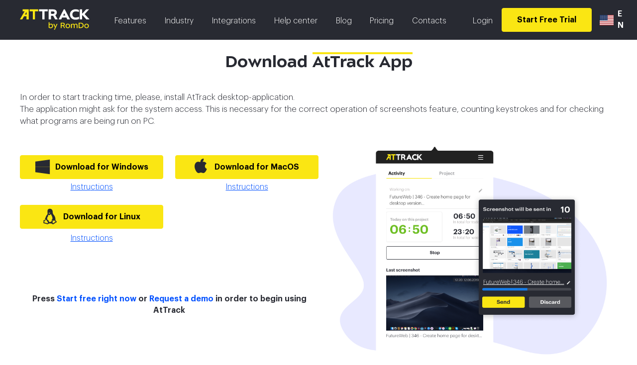

--- FILE ---
content_type: text/html; charset=UTF-8
request_url: https://attrack.com/download-tracker/
body_size: 49392
content:
<!DOCTYPE html>
<html lang="en-US" class="uit-theme" data-page-id="583">
<head>
	<meta charset="UTF-8">
	<meta name="viewport" content="width=device-width, initial-scale=1.0">
	<meta http-equiv="X-UA-Compatible" content="IE=edge">

															<meta name="google-site-verification" content="LUomx981OTlhLUhVxvZuJ3agS62_RYVR2SjrRswb-dA" />
																				
			<meta name="theme-color" content="#282a32">
		<link rel="pingback" href="https://attrack.com/xmlrpc.php" />
	<style>
		.pace {
			-webkit-pointer-events: none;
			pointer-events: none;
			-webkit-user-select: none;
			-moz-user-select: none;
			user-select: none;
			height: 100%;
			position: fixed;
			z-index: 10000;
			top: 0;
			left: 0;
			right: 0;
			bottom: 0;
			background: #282a32;
		}

		.wrapper {
			visibility: hidden;
		}

		.pace-done .wrapper {
			visibility: visible;
		}
	</style>
	<noscript>
		<style>
			.wrapper {
				visibility: visible !important;
			}

			body {
				visibility: visible;
				background: #fff;
				overflow: hidden;
			}

			.noscript-wrapper {
				font-size: 0;
				position: fixed;
				top: -20px;
				left: -20px;
				right: -20px;
				bottom: -20px;
				overflow: scroll;
				text-align: center;
			}
			.noscript-wrapper {
			  background: #fff;
			  z-index: 999;
			  color: #000;
			}

			.noscript-wrapper:after {
				display: inline-block;
				content: "";
				height: 100%;
				vertical-align: middle;
			}

			.noscript-inner {
				margin: 20px;
				max-width: 750px;
				padding: 16px;
				font-size: 20px;
				display: inline-block;
				vertical-align: middle;
				text-align: left;
			}

			.noscript-header {
				margin: 40px 0 20px 0;
				font-size: 48px;
				font-family: "ALS Sector",Montserrat,sans-serif;
				line-height: 60px;
				text-align: center;
			}

			.noscript-text {
				margin: 40px 0 20px 0;
			}

			.noscript-links {
			  list-style: none;
			  padding-left: 0;
			}

			.noscript-link {
				padding: 0 0 0 24px;
				position: relative;
				margin: 10px 0 0 0;
			}

			.noscript-link:after {
				position: absolute;
				top: 50%;
				left: 0;
				display: block;
				content: '';
				background: #000;
				border-radius: 2px;
				margin-top: -2px;
				width: 16px;
				height: 1px;
			}

			.noscript-footer {
				margin: 20px 0 0 0;
				line-height: 100%;
			}
		</style>
	</noscript>

	<script async src="https://attrack.ru/wp-admin/admin-ajax.php?action=pll_xdata_check&#038;redirect=https%3A%2F%2Fattrack.com%2Fdownload-tracker%2F&#038;nonce=ae86909dd2" type="ad75a5ad57a2b1c7115ca023-text/javascript"></script>
	<!-- This site is optimized with the Yoast SEO plugin v16.2 - https://yoast.com/wordpress/plugins/seo/ -->
	<title>Download Tracker AtTrack on Windows and MacOS</title>
	<meta name="description" content="Our tracker is available for downloading on Windows and MacOS platforms. Install and start using the tracker." />
	<meta name="robots" content="index, follow, max-snippet:-1, max-image-preview:large, max-video-preview:-1" />
	<link rel="canonical" href="https://attrack.com/download-tracker/" />
	<meta property="og:locale" content="en_US" />
	<meta property="og:type" content="article" />
	<meta property="og:title" content="Download Tracker AtTrack on Windows and MacOS" />
	<meta property="og:description" content="Our tracker is available for downloading on Windows and MacOS platforms. Install and start using the tracker." />
	<meta property="og:url" content="https://attrack.com/download-tracker/" />
	<meta property="og:site_name" content="AtTrack" />
	<meta property="article:modified_time" content="2021-10-19T09:07:16+00:00" />
	<meta property="og:image" content="https://attrack.com/wp-content/uploads/2020/08/downloadattrack.png" />
	<meta name="twitter:card" content="summary_large_image" />
	<meta name="twitter:label1" content="Est. reading time">
	<meta name="twitter:data1" content="1 minute">
	<script type="application/ld+json" class="yoast-schema-graph">{"@context":"https://schema.org","@graph":[{"@type":"WebSite","@id":"https://attrack.ru/#website","url":"https://attrack.ru/","name":"AtTrack","description":"","potentialAction":[{"@type":"SearchAction","target":"https://attrack.ru/?s={search_term_string}","query-input":"required name=search_term_string"}],"inLanguage":"en-US"},{"@type":"ImageObject","@id":"https://attrack.com/download-tracker/#primaryimage","inLanguage":"en-US","url":"https://i0.wp.com/attrack.com/wp-content/uploads/2020/08/downloadattrack.png?fit=941%2C770&ssl=1","contentUrl":"https://i0.wp.com/attrack.com/wp-content/uploads/2020/08/downloadattrack.png?fit=941%2C770&ssl=1","width":941,"height":770,"caption":"download_attrack"},{"@type":"WebPage","@id":"https://attrack.com/download-tracker/#webpage","url":"https://attrack.com/download-tracker/","name":"Download Tracker AtTrack on Windows and MacOS","isPartOf":{"@id":"https://attrack.ru/#website"},"primaryImageOfPage":{"@id":"https://attrack.com/download-tracker/#primaryimage"},"datePublished":"2020-06-04T14:25:20+00:00","dateModified":"2021-10-19T09:07:16+00:00","description":"Our tracker is available for downloading on Windows and MacOS platforms. Install and start using the tracker.","breadcrumb":{"@id":"https://attrack.com/download-tracker/#breadcrumb"},"inLanguage":"en-US","potentialAction":[{"@type":"ReadAction","target":["https://attrack.com/download-tracker/"]}]},{"@type":"BreadcrumbList","@id":"https://attrack.com/download-tracker/#breadcrumb","itemListElement":[{"@type":"ListItem","position":1,"item":{"@type":"WebPage","@id":"https://attrack.com/","url":"https://attrack.com/","name":"\u0413\u043b\u0430\u0432\u043d\u0430\u044f \u0441\u0442\u0440\u0430\u043d\u0438\u0446\u0430"}},{"@type":"ListItem","position":2,"item":{"@id":"https://attrack.com/download-tracker/#webpage"}}]}]}</script>
	<!-- / Yoast SEO plugin. -->


<link rel='dns-prefetch' href='//s0.wp.com' />
<link rel='dns-prefetch' href='//s.w.org' />
<link rel='stylesheet' id='wp-block-library-css'  href='https://c0.wp.com/c/5.3.20/wp-includes/css/dist/block-library/style.min.css'  media='all' />
<link rel='stylesheet' id='jetpack_css-css'  href='https://c0.wp.com/p/jetpack/7.9/css/jetpack.css'  media='all' />
<script src='https://c0.wp.com/c/5.3.20/wp-includes/js/jquery/jquery.js' type="ad75a5ad57a2b1c7115ca023-text/javascript"></script>
<script src='https://c0.wp.com/c/5.3.20/wp-includes/js/jquery/jquery-migrate.min.js' type="ad75a5ad57a2b1c7115ca023-text/javascript"></script>
<link rel='https://api.w.org/' href='https://attrack.com/wp-json/' />
<link rel="alternate" type="application/json+oembed" href="https://attrack.com/wp-json/oembed/1.0/embed?url=https%3A%2F%2Fattrack.com%2Fdownload-tracker%2F" />
<link rel="alternate" type="text/xml+oembed" href="https://attrack.com/wp-json/oembed/1.0/embed?url=https%3A%2F%2Fattrack.com%2Fdownload-tracker%2F&#038;format=xml" />
<meta name="google-site-verification" content="VyRWSG6hG_mVbJeuhFBCxJ792lCOVzigpfyJZQpaE-Q" /><link rel="alternate" href="https://attrack.ru/download-tracker/" hreflang="ru" />
<link rel="alternate" href="https://attrack.com/download-tracker/" hreflang="en-US" />
<link rel="alternate" href="https://at-track.de/download-tracker/" hreflang="de" />
<link rel="alternate" href="https://attrack.co.uk/download-tracker/" hreflang="en-GB" />

<link rel='dns-prefetch' href='//c0.wp.com'/>
<link rel='dns-prefetch' href='//i0.wp.com'/>
<link rel='dns-prefetch' href='//i1.wp.com'/>
<link rel='dns-prefetch' href='//i2.wp.com'/>
<style >img#wpstats{display:none}</style>			<style >
				/* If html does not have either class, do not show lazy loaded images. */
				html:not( .jetpack-lazy-images-js-enabled ):not( .js ) .jetpack-lazy-image {
					display: none;
				}
			</style>
			<script type="ad75a5ad57a2b1c7115ca023-text/javascript">
				document.documentElement.classList.add(
					'jetpack-lazy-images-js-enabled'
				);
			</script>
		<link rel="icon" href="https://i0.wp.com/attrack.com/wp-content/uploads/2020/06/cropped-favicon-2.png?fit=32%2C32&#038;ssl=1" sizes="32x32" />
<link rel="icon" href="https://i0.wp.com/attrack.com/wp-content/uploads/2020/06/cropped-favicon-2.png?fit=192%2C192&#038;ssl=1" sizes="192x192" />
<link rel="apple-touch-icon-precomposed" href="https://i0.wp.com/attrack.com/wp-content/uploads/2020/06/cropped-favicon-2.png?fit=180%2C180&#038;ssl=1" />
<meta name="msapplication-TileImage" content="https://i0.wp.com/attrack.com/wp-content/uploads/2020/06/cropped-favicon-2.png?fit=270%2C270&#038;ssl=1" />
		<style  id="wp-custom-css">
			.wp-block-media-text img {
    min-width: 80px;
}
.swiper-container--type-gallery-slider .uit-wrapper .uit-wrapper {
	padding-top: 0;
}

@media screen and (max-height: 500px) {
	.mobile-slider-wrapper-flex .wp-block-image {
			display: block !important;
	}
}
@media screen and (max-width: 500px) {
	.wp-block-media-text img {
		display: none;
	}
	
	.wp-block-media-text {
		display: block;
	}
}

.middle-button--left {
	float: right;
	margin-right: 8px;
}

.middle-button--right {
	margin-left: 8px;
}


@media screen and (max-width: 576px) {
  .middle-button--left {
	  float: nonoe;
  	margin-right: 0;
		margin-bottom: 8px;
  }

  .middle-button--right {
	  margin-left: 0;
		margin-top: 8px;
  }
}

.first-slide-image img {
	margin-left: -40px !important;
  width: calc( 100% + 80px ) !important;
  max-width: calc( 100% + 80px ) !important;
}

p:empty:before { display:none; }

.swiper-slide:not(.swiper-slide-active){
	height: 0;
}		</style>
				<script id="analytics-header" type="ad75a5ad57a2b1c7115ca023-text/javascript"></script>
</head>
<body class="page-template-default page page-id-583 no-js" style="background: #282a32">
<script type="ad75a5ad57a2b1c7115ca023-text/javascript">document.body.classList.remove( 'no-js' );</script>
<div id="analytics-body"></div>


<noscript>
  <div class="noscript-wrapper night">
	<div class="noscript-inner">
	  <div class="noscript-header">JavaScript is disabled in your browser</div>
	  <div class="noscript-text">Please enable JavaScript to use the site. For instructions select your browser:</div>
	  <ul class="noscript-links">
				  <li class="noscript-link">
			<a class="link link-animated" href="https://support.google.com/adsense/answer/12654?hl=en" target="_blank">Google Chrome</a>
		  </li>
				  <li class="noscript-link">
			<a class="link link-animated" href="https://www.whatismybrowser.com/guides/how-to-enable-javascript/safari" target="_blank">Safari</a>
		  </li>
				  <li class="noscript-link">
			<a class="link link-animated" href="https://support.mozilla.org/en-US/questions/967344" target="_blank">FireFox</a>
		  </li>
				  <li class="noscript-link">
			<a class="link link-animated" href="http://www.opera.com/docs/browserjs/" target="_blank">Opera</a>
		  </li>
				  <li class="noscript-link">
			<a class="link link-animated" href="https://yandex.com/support/common/browsers-settings/browsers-java-js-settings.html#yandex" target="_blank">Yandex</a>
		  </li>
				  <li class="noscript-link">
			<a class="link link-animated" href="https://www.enable-javascript.com/#ie" target="_blank">Internet Explorer</a>
		  </li>
			  </ul>
	  <div class="noscript-footer">When JavaScript is enabled, please reload the page</div>
	</div>
  </div>
</noscript>
<div class="pace"></div>
<div class="wrapper layout" style="background: #fff">
	<header class="layout__header header">

		
		<div class="header__container">
			<div class="header__content row">
				<div class="col-xs-auto-12">
					<a class="logo-container" href="https://attrack.com">
						<img
								class="logo"
								src="https://attrack.com/wp-content/uploads/2021/01/group-880.svg"
								alt="AtTrack"
						/>
						<img
								class="mobile-logo"
								src="https://attrack.com/wp-content/uploads/2021/01/group-880.svg"
								alt="AtTrack"
						/>
					</a>
				</div>
									<div class="mobile-menu header-menu-container col-sm-shrink-12">
						<div class="row mobile-header-wrapper">
							<div class="col-xs-12-12 col-lg-shrink-12 menu-wrapper">
								<ul class="header-menu"><li id="menu-item-5245" class="menu-item menu-item-type-post_type menu-item-object-page menu-item-has-children menu-item-5245"><a href="https://attrack.com/features/">Features</a>
<ul class="sub-menu">
	<li id="menu-item-7217" class="menu-item menu-item-type-post_type menu-item-object-page menu-item-7217"><a href="https://attrack.com/features/identify-burnout/">Identify Burnout</a></li>
	<li id="menu-item-5251" class="menu-item menu-item-type-post_type menu-item-object-page menu-item-5251"><a href="https://attrack.com/features/screenshots/">Screenshots</a></li>
	<li id="menu-item-5250" class="menu-item menu-item-type-post_type menu-item-object-page menu-item-5250"><a href="https://attrack.com/features/offline-time-tracking/">Offline Time Tracking</a></li>
	<li id="menu-item-5253" class="menu-item menu-item-type-post_type menu-item-object-page menu-item-5253"><a href="https://attrack.com/features/time-tracking-in-real-time/">Time Tracking in Real Time</a></li>
	<li id="menu-item-5248" class="menu-item menu-item-type-post_type menu-item-object-page menu-item-5248"><a href="https://attrack.com/features/invoicing/">Invoicing</a></li>
	<li id="menu-item-7081" class="menu-item menu-item-type-post_type menu-item-object-page menu-item-7081"><a href="https://attrack.com/features/powerful-reports/">Powerful Reports</a></li>
	<li id="menu-item-5252" class="menu-item menu-item-type-post_type menu-item-object-page menu-item-5252"><a href="https://attrack.com/features/team-time-tracking/">Team Time Tracking</a></li>
	<li id="menu-item-5246" class="menu-item menu-item-type-post_type menu-item-object-page menu-item-5246"><a href="https://attrack.com/features/active-window-autofill/">Tasks Autofill</a></li>
	<li id="menu-item-5249" class="menu-item menu-item-type-post_type menu-item-object-page menu-item-5249"><a href="https://attrack.com/features/modules/">Modules</a></li>
	<li id="menu-item-5247" class="menu-item menu-item-type-post_type menu-item-object-page menu-item-5247"><a href="https://attrack.com/features/app-tracking/">App Tracking</a></li>
</ul>
</li>
<li id="menu-item-5254" class="menu-item menu-item-type-post_type menu-item-object-page menu-item-has-children menu-item-5254"><a href="https://attrack.com/industry/">Industry</a>
<ul class="sub-menu">
	<li id="menu-item-5255" class="menu-item menu-item-type-post_type menu-item-object-page menu-item-5255"><a href="https://attrack.com/industry/designers/">Designers</a></li>
	<li id="menu-item-5256" class="menu-item menu-item-type-post_type menu-item-object-page menu-item-5256"><a href="https://attrack.com/industry/developers/">Developers</a></li>
	<li id="menu-item-5257" class="menu-item menu-item-type-post_type menu-item-object-page menu-item-5257"><a href="https://attrack.com/industry/freelancers/">Freelancers</a></li>
	<li id="menu-item-5259" class="menu-item menu-item-type-post_type menu-item-object-page menu-item-5259"><a href="https://attrack.com/industry/remote-workers/">Remote Workers</a></li>
	<li id="menu-item-5258" class="menu-item menu-item-type-post_type menu-item-object-page menu-item-5258"><a href="https://attrack.com/industry/marketing-agency/">Marketing Agency</a></li>
</ul>
</li>
<li id="menu-item-5260" class="menu-item menu-item-type-post_type menu-item-object-page menu-item-has-children menu-item-5260"><a href="https://attrack.com/integrations/">Integrations</a>
<ul class="sub-menu">
	<li id="menu-item-5262" class="menu-item menu-item-type-post_type menu-item-object-page menu-item-5262"><a href="https://attrack.com/integrations/trellosoftware/">Trello</a></li>
	<li id="menu-item-5261" class="menu-item menu-item-type-post_type menu-item-object-page menu-item-5261"><a href="https://attrack.com/integrations/jirasoftware/">Jira</a></li>
</ul>
</li>
<li id="menu-item-1010" class="menu-item menu-item-type-post_type menu-item-object-page menu-item-1010"><a href="https://attrack.com/help-center/">Help center</a></li>
<li id="menu-item-1787" class="menu-item menu-item-type-post_type menu-item-object-page menu-item-1787"><a href="https://attrack.com/blog/">Blog</a></li>
<li id="menu-item-5688" class="menu-item menu-item-type-post_type menu-item-object-page menu-item-5688"><a href="https://attrack.com/pricepage/">Pricing</a></li>
<li id="menu-item-8491" class="menu-item menu-item-type-post_type menu-item-object-page menu-item-8491"><a href="https://attrack.com/contacts/">Contacts</a></li>
</ul>							</div>

							<ul class="header-menu login">
								<li id="login-button"
										class="menu-item menu-item-type-custom menu-item-object-custom">
									<a href="/login">Login</a>
								</li>
							</ul>

							
							<div class="lang-box mobile-lang-box lang-box--select lang-box--select--js">
								<div class="lang-box__current  lang-box__current--js"><img src="[data-uri]" title="English US" alt="English US" width="640" height="480" />en</div>
								<ul class="lang-box__dropdown lang-box__dropdown--js">	<li class="lang-item lang-item-3 lang-item-ru lang-item-first"><a lang="ru-RU" hreflang="ru-RU" href="https://attrack.ru/download-tracker/"><img src="[data-uri]" title="Русский" alt="Русский" width="640" height="480" /><span style="margin-left:0.3em;">ru</span></a></li>
	<li class="lang-item lang-item-195 lang-item-de"><a lang="de-DE" hreflang="de-DE" href="https://at-track.de/download-tracker/"><img src="[data-uri]" title="Deutsch" alt="Deutsch" width="640" height="480" /><span style="margin-left:0.3em;">de</span></a></li>
	<li class="lang-item lang-item-199 lang-item-gb"><a lang="en-GB" hreflang="en-GB" href="https://attrack.co.uk/download-tracker/"><img src="[data-uri]" title="English GB" alt="English GB" width="640" height="480" /><span style="margin-left:0.3em;">gb</span></a></li>
</ul>
							</div>

							<div class="col-xs-auto-12 button-container main-button">
																									<a href="https://attrack.com/registration/"
										 class="button">
										Start Free Trial									</a>
															</div>

							<div class="lang-box lang-box--select lang-box--select--js">
								<div class="lang-box__current  lang-box__current--js"><img src="[data-uri]" title="English US" alt="English US" width="640" height="480" />en</div>
								<ul class="lang-box__dropdown lang-box__dropdown--js">	<li class="lang-item lang-item-3 lang-item-ru lang-item-first"><a lang="ru-RU" hreflang="ru-RU" href="https://attrack.ru/download-tracker/"><img src="[data-uri]" title="Русский" alt="Русский" width="640" height="480" /><span style="margin-left:0.3em;">ru</span></a></li>
	<li class="lang-item lang-item-195 lang-item-de"><a lang="de-DE" hreflang="de-DE" href="https://at-track.de/download-tracker/"><img src="[data-uri]" title="Deutsch" alt="Deutsch" width="640" height="480" /><span style="margin-left:0.3em;">de</span></a></li>
	<li class="lang-item lang-item-199 lang-item-gb"><a lang="en-GB" hreflang="en-GB" href="https://attrack.co.uk/download-tracker/"><img src="[data-uri]" title="English GB" alt="English GB" width="640" height="480" /><span style="margin-left:0.3em;">gb</span></a></li>
</ul>
							</div>
						</div>
					</div>
					<div class="mobile-menu-button-container col-xs-shrink-12">
						<button class="burger-button">
							<span>&nbsp;</span>
							<span>&nbsp;</span>
							<span>&nbsp;</span>
						</button>
					</div>
							</div>
		</div>
	</header>
<div class="layout__content content">

<section class="page">
								<article id="post-583" class="post-583 page type-page status-publish hentry">
						
<p></p>



	<div
		class="uit-wrapper uit-components-wrapper-e2bd6388-8f06-4fc1-b723-b4de5221d34b col-xs-show col-sm-show col-md-show col-lg-show col-xl-show  ">
		<div class="container">
							<div class="row">
							<div class="col-xs-12-12 uit-wrapper-container">
					
<div id=uit-components-spacer-696aff43bcb91 class='uit-components-spacer-696aff43bcb91'>
<div style="height:20px" aria-hidden="true" class="wp-block-spacer"></div>
</div>


<h1 class="has-text-align-center" style="font-size:35px">Download <span class="uit-overline">AtTrack App</span></h1>


<div id=uit-components-spacer-696aff43bcba6 class='uit-components-spacer-696aff43bcba6'>
<div style="height:20px" aria-hidden="true" class="wp-block-spacer"></div>
</div>


<p style="font-size:17px">In order to start tracking time, please, install AtTrack desktop-application.<br>The application might ask for the system access. This is necessary for the correct operation of screenshots feature, counting keystrokes and for checking what programs are being run on PC.</p>


<div id=uit-components-spacer-696aff43bcbb6 class='uit-components-spacer-696aff43bcbb6'>
<div style="height:20px" aria-hidden="true" class="wp-block-spacer"></div>
</div>


	<div
		class="uit-wrapper uit-components-wrapper-c7228891-84cb-4bad-9179-244308a6339c col-xs-show col-sm-show col-md-show col-lg-show col-xl-show  download-page-wrapper">
		<div class="row">
							<div class="col-xs-12-12 uit-wrapper-container">
					

<div id="uit-components-columns-5ea495d6-1b1b-40fc-8ddd-75c8d8815e52" class="uit-columns-row" >
	

	<div id="uit-column-9cd42ade-26ba-476e-a0b1-9699c9345a0f">
		

	<div
		class="uit-wrapper uit-components-wrapper-29bf6b7e-d584-4293-9100-a94655617e61 col-xs-show col-sm-show col-md-hide col-lg-hide col-xl-hide  ">
		<div class="row">
							<div class="col-xs-12-12 uit-wrapper-container">
					

<figure class="wp-block-image size-large"><img src="https://i0.wp.com/attrack.com/wp-content/uploads/2020/08/downloadattrack.png?ssl=1" alt="download_attrack" data-lazy-src="https://i0.wp.com/attrack.com/wp-content/uploads/2020/08/downloadattrack.png?ssl=1&amp;is-pending-load=1" srcset="[data-uri]" class=" jetpack-lazy-image"><noscript><img src="https://i0.wp.com/attrack.com/wp-content/uploads/2020/08/downloadattrack.png?ssl=1" alt="download_attrack"/></noscript></figure>

				</div>
					</div>
	</div>


<div id=uit-components-spacer-696aff43bccc2 class='uit-components-spacer-696aff43bccc2'>
<div style="height:20px" aria-hidden="true" class="wp-block-spacer"></div>
</div>


	<div
		class="uit-wrapper uit-components-wrapper-83ef3a0b-4a97-47c5-9a3f-efc2f6135d2b col-xs-hide col-sm-hide col-md-show col-lg-show col-xl-show  ">
		<div class="row">
							<div class="col-xs-12-12 uit-wrapper-container">
					

<p></p>



	<div
		class="uit-wrapper uit-components-wrapper-da07b51c-c4c1-47a3-b517-db6f80af09cd col-xs-show col-sm-show col-md-show col-lg-show col-xl-show  download-page-wrapper-button ">
		<div class="row">
							<div class="col-xs-12-12 uit-wrapper-container">
					

<div id="uit-components-columns-30ff62ef-b98b-4bb1-9547-63413a7ae037" class="uit-columns-row" >
	

	<div id="uit-column-7a23249a-75e5-4e67-bb04-7d1f50a3901a">
		

<div
	class="wp-block-button button-container main-button uit-download-app-button">
	<a class="wp-block-button__link js-add-download-app-button-url"
		 data-type-api="win"
		 href="https://attrack-autoupdate.s3.amazonaws.com/AtTrack-2.6.5.exe">
		<span
			class="uit-download-app-button__win">
			Download for Windows		</span>
	</a>
</div>


<div id=uit-components-spacer-696aff43dbef7 class='uit-components-spacer-696aff43dbef7'>
<div style="height:5px" aria-hidden="true" class="wp-block-spacer"></div>
</div>


<p class="has-text-align-center"><a href="https://attrack.com/help-center/faq/instructions-for-installing-the-windows-application/"><span style="text-decoration: underline;">Instru</span></a><span style="text-decoration: underline;"><a href="https://attrack.com/help-center/attrack-en/desktop-app-en/instructions-for-installing-the-windows-application/">c</a></span><a href="https://attrack.com/help-center/attrack-en/desktop-app-en/instructions-for-installing-the-windows-application/"><span style="text-decoration: underline;">tions</span></a></p>

	</div>



	<div id="uit-column-08ab7d05-7cf1-48f4-b939-9163df8b9bf2">
		

<p></p>

	</div>



	<div id="uit-column-b3af58e1-8006-4ceb-a125-4f88494ae1b2">
		

<div
	class="wp-block-button button-container main-button uit-download-app-button">
	<a class="wp-block-button__link js-add-download-app-button-url"
		 data-type-api="mac"
		 href="https://attrack-autoupdate.s3.amazonaws.com/AtTrack-2.6.5.dmg">
		<span
			class="uit-download-app-button__ios">
			Download for MacOS		</span>
	</a>
</div>


<div id=uit-components-spacer-696aff43ef3b0 class='uit-components-spacer-696aff43ef3b0'>
<div style="height:5px" aria-hidden="true" class="wp-block-spacer"></div>
</div>


<p class="has-text-align-center"><a href="https://attrack.com/help-center/attrack-en/desktop-app-en/macos-application-installation-instructions/"><span style="text-decoration: underline;">Instructions</span></a></p>

	</div>

</div>



<p></p>



<div id="uit-components-columns-10472888-8999-4123-8e97-f13405d74920" class="uit-columns-row" >
	

	<div id="uit-column-a92956b9-85cc-4ede-a9e0-89a89f566c6e">
		

<p></p>



<div
	class="wp-block-button button-container main-button uit-download-app-button">
	<a class="wp-block-button__link js-add-download-app-button-url"
		 data-type-api="linux"
		 href="https://attrack-autoupdate.s3.amazonaws.com/AtTrack-2.6.5.AppImage">
		<span
			class="uit-download-app-button__lin">
			Download for Linux		</span>
	</a>
</div>



<p></p>



<p class="has-text-align-center"><span style="text-decoration: underline;"><a href="https://attrack.com/help-center/attrack-en/desktop-app-en/instructions-for-installing-the-linux-application/">Instructions</a></span></p>



<p></p>

	</div>

</div>

				</div>
					</div>
	</div>


<div id=uit-components-spacer-696aff4407095 class='uit-components-spacer-696aff4407095'>
<div style="height:20px" aria-hidden="true" class="wp-block-spacer"></div>
</div>

<div id=uit-components-spacer-696aff44070a3 class='uit-components-spacer-696aff44070a3'>
<div style="height:5px" aria-hidden="true" class="wp-block-spacer"></div>
</div>
				</div>
					</div>
	</div>


<div id=uit-components-spacer-696aff44070c6 class='uit-components-spacer-696aff44070c6'>
<div style="height:50px" aria-hidden="true" class="wp-block-spacer"></div>
</div>


<p></p>



<p class="has-text-align-center"><strong>Press <a href="https://attrack.com/registration/">Start free right now</a></strong> <strong>or <a href="https://attrack.com/request-demo/">Request a demo</a>  in order to begin using AtTrack</strong></p>



	<div
		class="uit-wrapper uit-components-wrapper-0dc7af54-61f9-4de1-b5bf-3dba321c9bf2 col-xs-show col-sm-show col-md-show col-lg-show col-xl-show  ">
		<div class="row">
							<div class="col-xs-12-12 uit-wrapper-container">
					

<p></p>



<p></p>



<p></p>



<p></p>



<p></p>

				</div>
					</div>
	</div>

	</div>



	<div id="uit-column-2d915072-da77-4041-8c22-72673f03c381">
		

	<div
		class="uit-wrapper uit-components-wrapper-05185e1b-ee76-44de-8874-0189036dcb41 col-xs-hide col-sm-hide col-md-show col-lg-show col-xl-show  ">
		<div class="row">
							<div class="col-xs-12-12 uit-wrapper-container">
					

<div class="wp-block-group"><div class="wp-block-group__inner-container">
<figure class="wp-block-image size-large"><img src="https://i0.wp.com/attrack.com/wp-content/uploads/2020/08/downloadattrack.png?ssl=1" alt="download_attrack" data-lazy-src="https://i0.wp.com/attrack.com/wp-content/uploads/2020/08/downloadattrack.png?ssl=1&amp;is-pending-load=1" srcset="[data-uri]" class=" jetpack-lazy-image"><noscript><img src="https://i0.wp.com/attrack.com/wp-content/uploads/2020/08/downloadattrack.png?ssl=1" alt="download_attrack"/></noscript></figure>
</div></div>

				</div>
					</div>
	</div>

	</div>

</div>

				</div>
					</div>
	</div>



	<div
		class="uit-wrapper uit-components-wrapper-239978bf-adc6-4430-a4ee-94a44319ec85 col-xs-show col-sm-show col-md-hide col-lg-hide col-xl-hide  ">
		<div class="row">
							<div class="col-xs-12-12 uit-wrapper-container">
					

	<div
		class="uit-wrapper uit-components-wrapper-4bf57fc9-e875-446d-93a8-d544c306a4ab col-xs-show col-sm-show col-md-show col-lg-show col-xl-show  download-page-wrapper download-page-wrapper-button">
		<div class="row">
							<div class="col-xs-12-12 uit-wrapper-container">
					

<div id="uit-components-columns-7e8d08f1-23ea-41e8-81ec-11ca16cdf891" class="uit-columns-row" >
	

	<div id="uit-column-4c3dcd98-1fc1-4703-8df0-d254cd41167b">
		

<div
	class="wp-block-button button-container main-button uit-download-app-button">
	<a class="wp-block-button__link js-add-download-app-button-url"
		 data-type-api="win"
		 href="https://attrack-autoupdate.s3.amazonaws.com/AtTrack-2.6.5.exe">
		<span
			class="uit-download-app-button__win">
			Download for Windows		</span>
	</a>
</div>


<div id=uit-components-spacer-696aff4412f4f class='uit-components-spacer-696aff4412f4f'>
<div style="height:10px" aria-hidden="true" class="wp-block-spacer"></div>
</div>


<p class="has-text-align-center"><a href="https://attrack.com/help-center/faq/instructions-for-installing-the-windows-application/">Instructions</a></p>

	</div>



	<div id="uit-column-79daa0a7-b4ad-4de0-a338-2554d7c52ee9">
		

<p></p>

	</div>



	<div id="uit-column-42541e3b-beb7-4d67-bff3-f82b04bc4f02">
		

	<div
		class="uit-wrapper uit-components-wrapper-6132c79f-22e3-4d54-8f88-355cbd4d1b5f col-xs-show col-sm-show col-md-show col-lg-hide col-xl-hide  ">
		<div class="row">
							<div class="col-xs-12-12 uit-wrapper-container">
					

<p></p>



<p></p>



<p></p>



<p></p>

				</div>
					</div>
	</div>



<div
	class="wp-block-button button-container main-button uit-download-app-button">
	<a class="wp-block-button__link js-add-download-app-button-url"
		 data-type-api="mac"
		 href="https://attrack-autoupdate.s3.amazonaws.com/AtTrack-2.6.5.dmg">
		<span
			class="uit-download-app-button__ios">
			Download for MacOS		</span>
	</a>
</div>


<div id=uit-components-spacer-696aff441ec80 class='uit-components-spacer-696aff441ec80'>
<div style="height:10px" aria-hidden="true" class="wp-block-spacer"></div>
</div>


<p class="has-text-align-center"><a href="https://attrack.com/help-center/faq/macos-application-installation-instructions/">Instructions</a></p>

	</div>



	<div id="uit-column-08ce623e-a305-4bb0-91a3-0ab6df25c0bc">
		

<p></p>

	</div>

</div>



<div id="uit-components-columns-90608cc6-f1f9-4fde-a898-f5fb11490545" class="uit-columns-row" >
	

	<div id="uit-column-3a2ced89-3787-4fec-aef7-4273adc9b701">
		

	<div
		class="uit-wrapper uit-components-wrapper-ced9ac97-0f1b-4ab1-aa3b-a1fb5db48fdd col-xs-show col-sm-show col-md-show col-lg-hide col-xl-hide  ">
		<div class="row">
							<div class="col-xs-12-12 uit-wrapper-container">
					

<p></p>



<p></p>



<p></p>



<p></p>

				</div>
					</div>
	</div>



<div
	class="wp-block-button button-container main-button uit-download-app-button">
	<a class="wp-block-button__link js-add-download-app-button-url"
		 data-type-api="linux"
		 href="https://attrack-autoupdate.s3.amazonaws.com/AtTrack-2.6.5.AppImage">
		<span
			class="uit-download-app-button__lin">
			Download for Linux		</span>
	</a>
</div>



<p></p>



<p class="has-text-align-center"><a href="https://attrack.com/help-center/faq/instructions-for-installing-the-linux-application/">Instructions</a></p>

	</div>

</div>



<p></p>

				</div>
					</div>
	</div>

				</div>
					</div>
	</div>



<p></p>

				</div>
							</div>
					</div>
	</div>
					</article>
				</section>



	</div>

			<footer class="footer ">
			<div class="footer__content">
				<div class="container">
					<div class="row">
						<div
							class="footer__logo-wrapper col-xxl-3-12 col-xl-3-12 col-lg-3-12 col-md-4-12 col-sm-12-12 col-xs-12-12">
							<div class="logo-container">
								<a class="logo-wrapper" href="https://attrack.com">
																			<img class="logo"
												 src="https://attrack.com/wp-content/uploads/2021/01/group-880.svg"
												 alt="AtTrack"/>
																	</a>
							</div>

							<span class="copyrights max-md-hide">
								2021. All rights<br />
owned by Umbrella Group.							</span>
						</div>

						<div
							class="footer__left-menu-wrapper footer-menus-container col-xxl-4-12 col-xl-4-12 col-lg-4-12 col-md-4-12 col-sm-12-12 col-xs-12-12">
							<div class="menu">
								<ul><li id="menu-item-5426" class="menu-item menu-item-type-post_type menu-item-object-page current-menu-item page_item page-item-583 current_page_item menu-item-5426"><span>Download tracker</span></li>
<li id="menu-item-5475" class="menu-item menu-item-type-post_type menu-item-object-page menu-item-5475"><a href="https://attrack.com/blog/">Blog</a></li>
<li id="menu-item-51" class="menu-item menu-item-type-post_type menu-item-object-page menu-item-51"><a href="https://attrack.com/contacts/">Contacts</a></li>
</ul>							</div>

							<div class="contact-info">
								<a id="mail-us" class="contact-email" href="/cdn-cgi/l/email-protection#fe969b929291be9f8a8a8c9f9d95d09d9193">
									<span class="__cf_email__" data-cfemail="85ede0e9e9eac5e4f1f1f7e4e6eeabe6eae8">[email&#160;protected]</span>								</a>
																<div class="socials">
									
	<a target="_blank" rel="me" href="https://www.linkedin.com/company/attrack/">
		<svg width="26" height="24" viewBox="0 0 26 24" fill="none" xmlns="http://www.w3.org/2000/svg">
	<path fill-rule="evenodd" clip-rule="evenodd" d="M6.43216 2.9356C6.39775 1.37399 5.28104 0.18457 3.46766 0.18457C1.65428 0.18457 0.46875 1.37399 0.46875 2.9356C0.46875 4.46486 1.61924 5.68853 3.39885 5.68853H3.43272C5.28104 5.68853 6.43216 4.46486 6.43216 2.9356ZM6.08257 7.86249H0.781738V23.7893H6.08257V7.86249ZM19.0958 7.48859C22.584 7.48859 25.1991 9.76541 25.1991 14.6574L25.1988 23.7894H19.8982V15.2685C19.8982 13.1283 19.1312 11.6678 17.2122 11.6678C15.7478 11.6678 14.8755 12.6524 14.4924 13.6033C14.3522 13.9441 14.3178 14.419 14.3178 14.895V23.7898H9.01636C9.01636 23.7898 9.08622 9.35749 9.01636 7.863H14.3178V10.1189C15.0214 9.03445 16.2814 7.48859 19.0958 7.48859Z"/>
</svg>
	</a>
								</div>
																</div>

							<div class="footer__button-wrapper max-xl-hide">
								<div class="button-container main-button">
																																			</div>
							</div>
						</div>

						<div
							class="footer__right-menu-wrapper footer-menus-container col-xxl-5-12 col-xl-5-12 col-lg-5-12 col-md-4-12 col-sm-12-12 col-xs-12-12">
							<div class="menu">
								<ul><li id="menu-item-3578" class="menu-item menu-item-type-post_type menu-item-object-page menu-item-3578"><a href="https://attrack.com/terms-of-service/">Terms of Service</a></li>
<li id="menu-item-1715" class="menu-item menu-item-type-post_type menu-item-object-page menu-item-privacy-policy menu-item-1715"><a href="https://attrack.com/privacy-policy/">Privacy Policy</a></li>
<li id="menu-item-3545" class="menu-item menu-item-type-post_type menu-item-object-page menu-item-3545"><a href="https://attrack.com/security-page/">Security Page</a></li>
</ul>							</div>
						</div>

						<!--	Mobile block start	-->
						<div class="footer__mobile-copyrights col-md-hide col-sm-12-12 col-xs-12-12">
							<span class="copyrights">
								2021. All rights<br />
owned by Umbrella Group.							</span>
						</div>
						,
						<!--	Mobile block end	-->
					</div>
				</div>
			</div>
		</footer>
	
	</div>

<div class="cookie-warning js-cookies" style="">
	<div class="cookie-warning__body">
		<div class="cookie-warning__message">We use cookies to help us give you the best experience on our website, find out more in our <a class="cookie-warning__link" href="https://attrack.com/privacy-policy/">privacy policy</a>
	</div>
	<button class="cookie-warning__close js-cookies-close">
		<span>Accept and continue</span>
	</button>
	</div>
</div>
<!--Start of PopMechanic script-->
<script data-cfasync="false" src="/cdn-cgi/scripts/5c5dd728/cloudflare-static/email-decode.min.js"></script><script id="popmechanic-script" src="https://static.popmechanic.ru/service/loader.js?c=31129" type="ad75a5ad57a2b1c7115ca023-text/javascript"></script>
<!--End of PopMechanic script--><style></style><style>
					@media screen and (min-width: 0) {
						#uit-column-7a23249a-75e5-4e67-bb04-7d1f50a3901a {
							max-width: 100%;
							width: 100%;
						}
					}
					@media screen and (min-width: 576px) {
						#uit-column-7a23249a-75e5-4e67-bb04-7d1f50a3901a {
							max-width: 100%;
							width: 100%;
						}
					}
					@media screen and (min-width: 768px) {
						#uit-column-7a23249a-75e5-4e67-bb04-7d1f50a3901a {
							max-width: 100%;
							width: 100%;
						}
					}
					@media screen and (min-width: 992px) {
						#uit-column-7a23249a-75e5-4e67-bb04-7d1f50a3901a {
							max-width: 100%;
							width: 100%;
						}
					}
					@media screen and (min-width: 1200px) {
						#uit-column-7a23249a-75e5-4e67-bb04-7d1f50a3901a {
							max-width: 48%;
							width: 48%;
						}
					}
				
					@media screen and (min-width: 0) {
						#uit-column-08ab7d05-7cf1-48f4-b939-9163df8b9bf2 {
							max-width: 100%;
							width: 100%;
						}
					}
					@media screen and (min-width: 576px) {
						#uit-column-08ab7d05-7cf1-48f4-b939-9163df8b9bf2 {
							max-width: 100%;
							width: 100%;
						}
					}
					@media screen and (min-width: 768px) {
						#uit-column-08ab7d05-7cf1-48f4-b939-9163df8b9bf2 {
							max-width: 100%;
							width: 100%;
						}
					}
					@media screen and (min-width: 992px) {
						#uit-column-08ab7d05-7cf1-48f4-b939-9163df8b9bf2 {
							max-width: 100%;
							width: 100%;
						}
					}
					@media screen and (min-width: 1200px) {
						#uit-column-08ab7d05-7cf1-48f4-b939-9163df8b9bf2 {
							max-width: 4%;
							width: 4%;
						}
					}
				
					@media screen and (min-width: 0) {
						#uit-column-b3af58e1-8006-4ceb-a125-4f88494ae1b2 {
							max-width: 100%;
							width: 100%;
						}
					}
					@media screen and (min-width: 576px) {
						#uit-column-b3af58e1-8006-4ceb-a125-4f88494ae1b2 {
							max-width: 100%;
							width: 100%;
						}
					}
					@media screen and (min-width: 768px) {
						#uit-column-b3af58e1-8006-4ceb-a125-4f88494ae1b2 {
							max-width: 100%;
							width: 100%;
						}
					}
					@media screen and (min-width: 992px) {
						#uit-column-b3af58e1-8006-4ceb-a125-4f88494ae1b2 {
							max-width: 100%;
							width: 100%;
						}
					}
					@media screen and (min-width: 1200px) {
						#uit-column-b3af58e1-8006-4ceb-a125-4f88494ae1b2 {
							max-width: 48%;
							width: 48%;
						}
					}
				
					@media screen and (min-width: 0) {
						#uit-column-a92956b9-85cc-4ede-a9e0-89a89f566c6e {
							max-width: 100%;
							width: 100%;
						}
					}
					@media screen and (min-width: 576px) {
						#uit-column-a92956b9-85cc-4ede-a9e0-89a89f566c6e {
							max-width: 100%;
							width: 100%;
						}
					}
					@media screen and (min-width: 768px) {
						#uit-column-a92956b9-85cc-4ede-a9e0-89a89f566c6e {
							max-width: 100%;
							width: 100%;
						}
					}
					@media screen and (min-width: 992px) {
						#uit-column-a92956b9-85cc-4ede-a9e0-89a89f566c6e {
							max-width: 100%;
							width: 100%;
						}
					}
					@media screen and (min-width: 1200px) {
						#uit-column-a92956b9-85cc-4ede-a9e0-89a89f566c6e {
							max-width: 48%;
							width: 48%;
						}
					}
				
					@media screen and (min-width: 0) {
						#uit-column-9cd42ade-26ba-476e-a0b1-9699c9345a0f {
							max-width: 100%;
							width: 100%;
						}
					}
					@media screen and (min-width: 576px) {
						#uit-column-9cd42ade-26ba-476e-a0b1-9699c9345a0f {
							max-width: 100%;
							width: 100%;
						}
					}
					@media screen and (min-width: 768px) {
						#uit-column-9cd42ade-26ba-476e-a0b1-9699c9345a0f {
							max-width: 50%;
							width: 50%;
						}
					}
					@media screen and (min-width: 992px) {
						#uit-column-9cd42ade-26ba-476e-a0b1-9699c9345a0f {
							max-width: 50%;
							width: 50%;
						}
					}
					@media screen and (min-width: 1200px) {
						#uit-column-9cd42ade-26ba-476e-a0b1-9699c9345a0f {
							max-width: 50%;
							width: 50%;
						}
					}
				
					@media screen and (min-width: 0) {
						#uit-column-2d915072-da77-4041-8c22-72673f03c381 {
							max-width: 100%;
							width: 100%;
						}
					}
					@media screen and (min-width: 576px) {
						#uit-column-2d915072-da77-4041-8c22-72673f03c381 {
							max-width: 100%;
							width: 100%;
						}
					}
					@media screen and (min-width: 768px) {
						#uit-column-2d915072-da77-4041-8c22-72673f03c381 {
							max-width: 50%;
							width: 50%;
						}
					}
					@media screen and (min-width: 992px) {
						#uit-column-2d915072-da77-4041-8c22-72673f03c381 {
							max-width: 50%;
							width: 50%;
						}
					}
					@media screen and (min-width: 1200px) {
						#uit-column-2d915072-da77-4041-8c22-72673f03c381 {
							max-width: 50%;
							width: 50%;
						}
					}
				
					@media screen and (min-width: 0) {
						#uit-column-4c3dcd98-1fc1-4703-8df0-d254cd41167b {
							max-width: 100%;
							width: 100%;
						}
					}
					@media screen and (min-width: 576px) {
						#uit-column-4c3dcd98-1fc1-4703-8df0-d254cd41167b {
							max-width: 100%;
							width: 100%;
						}
					}
					@media screen and (min-width: 768px) {
						#uit-column-4c3dcd98-1fc1-4703-8df0-d254cd41167b {
							max-width: 40%;
							width: 40%;
						}
					}
					@media screen and (min-width: 992px) {
						#uit-column-4c3dcd98-1fc1-4703-8df0-d254cd41167b {
							max-width: 30%;
							width: 30%;
						}
					}
					@media screen and (min-width: 1200px) {
						#uit-column-4c3dcd98-1fc1-4703-8df0-d254cd41167b {
							max-width: 30%;
							width: 30%;
						}
					}
				
					@media screen and (min-width: 0) {
						#uit-column-79daa0a7-b4ad-4de0-a338-2554d7c52ee9 {
							max-width: 1%;
							width: 1%;
						}
					}
					@media screen and (min-width: 576px) {
						#uit-column-79daa0a7-b4ad-4de0-a338-2554d7c52ee9 {
							max-width: 100%;
							width: 100%;
						}
					}
					@media screen and (min-width: 768px) {
						#uit-column-79daa0a7-b4ad-4de0-a338-2554d7c52ee9 {
							max-width: 4%;
							width: 4%;
						}
					}
					@media screen and (min-width: 992px) {
						#uit-column-79daa0a7-b4ad-4de0-a338-2554d7c52ee9 {
							max-width: 2%;
							width: 2%;
						}
					}
					@media screen and (min-width: 1200px) {
						#uit-column-79daa0a7-b4ad-4de0-a338-2554d7c52ee9 {
							max-width: 20%;
							width: 20%;
						}
					}
				
					@media screen and (min-width: 0) {
						#uit-column-42541e3b-beb7-4d67-bff3-f82b04bc4f02 {
							max-width: 100%;
							width: 100%;
						}
					}
					@media screen and (min-width: 576px) {
						#uit-column-42541e3b-beb7-4d67-bff3-f82b04bc4f02 {
							max-width: 100%;
							width: 100%;
						}
					}
					@media screen and (min-width: 768px) {
						#uit-column-42541e3b-beb7-4d67-bff3-f82b04bc4f02 {
							max-width: 40%;
							width: 40%;
						}
					}
					@media screen and (min-width: 992px) {
						#uit-column-42541e3b-beb7-4d67-bff3-f82b04bc4f02 {
							max-width: 30%;
							width: 30%;
						}
					}
					@media screen and (min-width: 1200px) {
						#uit-column-42541e3b-beb7-4d67-bff3-f82b04bc4f02 {
							max-width: 30%;
							width: 30%;
						}
					}
				
					@media screen and (min-width: 0) {
						#uit-column-08ce623e-a305-4bb0-91a3-0ab6df25c0bc {
							max-width: 10%;
							width: 10%;
						}
					}
					@media screen and (min-width: 576px) {
						#uit-column-08ce623e-a305-4bb0-91a3-0ab6df25c0bc {
							max-width: 100%;
							width: 100%;
						}
					}
					@media screen and (min-width: 768px) {
						#uit-column-08ce623e-a305-4bb0-91a3-0ab6df25c0bc {
							max-width: 16%;
							width: 16%;
						}
					}
					@media screen and (min-width: 992px) {
						#uit-column-08ce623e-a305-4bb0-91a3-0ab6df25c0bc {
							max-width: 38%;
							width: 38%;
						}
					}
					@media screen and (min-width: 1200px) {
						#uit-column-08ce623e-a305-4bb0-91a3-0ab6df25c0bc {
							max-width: 20%;
							width: 20%;
						}
					}
				
					@media screen and (min-width: 0) {
						#uit-column-3a2ced89-3787-4fec-aef7-4273adc9b701 {
							max-width: 100%;
							width: 100%;
						}
					}
					@media screen and (min-width: 576px) {
						#uit-column-3a2ced89-3787-4fec-aef7-4273adc9b701 {
							max-width: 100%;
							width: 100%;
						}
					}
					@media screen and (min-width: 768px) {
						#uit-column-3a2ced89-3787-4fec-aef7-4273adc9b701 {
							max-width: 40%;
							width: 40%;
						}
					}
					@media screen and (min-width: 992px) {
						#uit-column-3a2ced89-3787-4fec-aef7-4273adc9b701 {
							max-width: 30%;
							width: 30%;
						}
					}
					@media screen and (min-width: 1200px) {
						#uit-column-3a2ced89-3787-4fec-aef7-4273adc9b701 {
							max-width: 30%;
							width: 30%;
						}
					}
				</style><style>
				.uit-components-wrapper-29bf6b7e-d584-4293-9100-a94655617e61 {
					display: flex;
					align-items: normal;
					background-color: transparent;
					background-size: cover;
				}
					.uit-components-wrapper-29bf6b7e-d584-4293-9100-a94655617e61 > div > div >.uit-wrapper-container {
						align-items: normal;
					}
				
					.uit-components-wrapper-29bf6b7e-d584-4293-9100-a94655617e61 {
						background-position: center center !important;
					}
				
				.uit-components-wrapper-29bf6b7e-d584-4293-9100-a94655617e61 {
					background-repeat: repeat !important;
				}
			
					.uit-components-wrapper-29bf6b7e-d584-4293-9100-a94655617e61 {
						background-size: cover !important;
					}
				
				.uit-components-wrapper-da07b51c-c4c1-47a3-b517-db6f80af09cd {
					display: flex;
					align-items: normal;
					background-color: transparent;
					background-size: cover;
				}
					.uit-components-wrapper-da07b51c-c4c1-47a3-b517-db6f80af09cd > div > div >.uit-wrapper-container {
						align-items: normal;
					}
				
					.uit-components-wrapper-da07b51c-c4c1-47a3-b517-db6f80af09cd {
						background-position: center center !important;
					}
				
				.uit-components-wrapper-da07b51c-c4c1-47a3-b517-db6f80af09cd {
					background-repeat: repeat !important;
				}
			
					.uit-components-wrapper-da07b51c-c4c1-47a3-b517-db6f80af09cd {
						background-size: cover !important;
					}
				
				.uit-components-wrapper-83ef3a0b-4a97-47c5-9a3f-efc2f6135d2b {
					display: flex;
					align-items: normal;
					background-color: transparent;
					background-size: cover;
				}
					.uit-components-wrapper-83ef3a0b-4a97-47c5-9a3f-efc2f6135d2b > div > div >.uit-wrapper-container {
						align-items: normal;
					}
				
					.uit-components-wrapper-83ef3a0b-4a97-47c5-9a3f-efc2f6135d2b {
						background-position: center center !important;
					}
				
				.uit-components-wrapper-83ef3a0b-4a97-47c5-9a3f-efc2f6135d2b {
					background-repeat: repeat !important;
				}
			
					.uit-components-wrapper-83ef3a0b-4a97-47c5-9a3f-efc2f6135d2b {
						background-size: cover !important;
					}
				
				.uit-components-wrapper-0dc7af54-61f9-4de1-b5bf-3dba321c9bf2 {
					display: flex;
					align-items: normal;
					background-color: transparent;
					background-size: cover;
				}
					.uit-components-wrapper-0dc7af54-61f9-4de1-b5bf-3dba321c9bf2 > div > div >.uit-wrapper-container {
						align-items: normal;
					}
				
					.uit-components-wrapper-0dc7af54-61f9-4de1-b5bf-3dba321c9bf2 {
						background-position: center center !important;
					}
				
				.uit-components-wrapper-0dc7af54-61f9-4de1-b5bf-3dba321c9bf2 {
					background-repeat: repeat !important;
				}
			
					.uit-components-wrapper-0dc7af54-61f9-4de1-b5bf-3dba321c9bf2 {
						background-size: cover !important;
					}
				
				.uit-components-wrapper-05185e1b-ee76-44de-8874-0189036dcb41 {
					display: flex;
					align-items: normal;
					background-color: transparent;
					background-size: cover;
				}
					.uit-components-wrapper-05185e1b-ee76-44de-8874-0189036dcb41 > div > div >.uit-wrapper-container {
						align-items: normal;
					}
				
					.uit-components-wrapper-05185e1b-ee76-44de-8874-0189036dcb41 {
						background-position: center center !important;
					}
				
				.uit-components-wrapper-05185e1b-ee76-44de-8874-0189036dcb41 {
					background-repeat: repeat !important;
				}
			
					.uit-components-wrapper-05185e1b-ee76-44de-8874-0189036dcb41 {
						background-size: cover !important;
					}
				
				.uit-components-wrapper-c7228891-84cb-4bad-9179-244308a6339c {
					display: flex;
					align-items: normal;
					background-color: transparent;
					background-size: cover;
				}
					.uit-components-wrapper-c7228891-84cb-4bad-9179-244308a6339c > div > div >.uit-wrapper-container {
						align-items: normal;
					}
				
					.uit-components-wrapper-c7228891-84cb-4bad-9179-244308a6339c {
						background-position: center center !important;
					}
				
				.uit-components-wrapper-c7228891-84cb-4bad-9179-244308a6339c {
					background-repeat: repeat !important;
				}
			
					.uit-components-wrapper-c7228891-84cb-4bad-9179-244308a6339c {
						background-size: cover !important;
					}
				
				.uit-components-wrapper-6132c79f-22e3-4d54-8f88-355cbd4d1b5f {
					display: flex;
					align-items: normal;
					background-color: transparent;
					background-size: cover;
				}
					.uit-components-wrapper-6132c79f-22e3-4d54-8f88-355cbd4d1b5f > div > div >.uit-wrapper-container {
						align-items: normal;
					}
				
					.uit-components-wrapper-6132c79f-22e3-4d54-8f88-355cbd4d1b5f {
						background-position: center center !important;
					}
				
				.uit-components-wrapper-6132c79f-22e3-4d54-8f88-355cbd4d1b5f {
					background-repeat: repeat !important;
				}
			
					.uit-components-wrapper-6132c79f-22e3-4d54-8f88-355cbd4d1b5f {
						background-size: cover !important;
					}
				
				.uit-components-wrapper-ced9ac97-0f1b-4ab1-aa3b-a1fb5db48fdd {
					display: flex;
					align-items: normal;
					background-color: transparent;
					background-size: cover;
				}
					.uit-components-wrapper-ced9ac97-0f1b-4ab1-aa3b-a1fb5db48fdd > div > div >.uit-wrapper-container {
						align-items: normal;
					}
				
					.uit-components-wrapper-ced9ac97-0f1b-4ab1-aa3b-a1fb5db48fdd {
						background-position: center center !important;
					}
				
				.uit-components-wrapper-ced9ac97-0f1b-4ab1-aa3b-a1fb5db48fdd {
					background-repeat: repeat !important;
				}
			
					.uit-components-wrapper-ced9ac97-0f1b-4ab1-aa3b-a1fb5db48fdd {
						background-size: cover !important;
					}
				
				.uit-components-wrapper-4bf57fc9-e875-446d-93a8-d544c306a4ab {
					display: flex;
					align-items: normal;
					background-color: transparent;
					background-size: cover;
				}
					.uit-components-wrapper-4bf57fc9-e875-446d-93a8-d544c306a4ab > div > div >.uit-wrapper-container {
						align-items: normal;
					}
				
					.uit-components-wrapper-4bf57fc9-e875-446d-93a8-d544c306a4ab {
						background-position: center center !important;
					}
				
				.uit-components-wrapper-4bf57fc9-e875-446d-93a8-d544c306a4ab {
					background-repeat: repeat !important;
				}
			
					.uit-components-wrapper-4bf57fc9-e875-446d-93a8-d544c306a4ab {
						background-size: cover !important;
					}
				
				.uit-components-wrapper-239978bf-adc6-4430-a4ee-94a44319ec85 {
					display: flex;
					align-items: normal;
					background-color: transparent;
					background-size: cover;
				}
					.uit-components-wrapper-239978bf-adc6-4430-a4ee-94a44319ec85 > div > div >.uit-wrapper-container {
						align-items: normal;
					}
				
					.uit-components-wrapper-239978bf-adc6-4430-a4ee-94a44319ec85 {
						background-position: center center !important;
					}
				
				.uit-components-wrapper-239978bf-adc6-4430-a4ee-94a44319ec85 {
					background-repeat: repeat !important;
				}
			
					.uit-components-wrapper-239978bf-adc6-4430-a4ee-94a44319ec85 {
						background-size: cover !important;
					}
				
				.uit-components-wrapper-e2bd6388-8f06-4fc1-b723-b4de5221d34b {
					display: flex;
					align-items: normal;
					background-color: transparent;
					background-size: cover;
				}
					.uit-components-wrapper-e2bd6388-8f06-4fc1-b723-b4de5221d34b > div > div >.uit-wrapper-container {
						align-items: normal;
					}
				
					.uit-components-wrapper-e2bd6388-8f06-4fc1-b723-b4de5221d34b {
						background-position: center center !important;
					}
				
				.uit-components-wrapper-e2bd6388-8f06-4fc1-b723-b4de5221d34b {
					background-repeat: repeat !important;
				}
			
					.uit-components-wrapper-e2bd6388-8f06-4fc1-b723-b4de5221d34b {
						background-size: cover !important;
					}
				</style><link rel='stylesheet' id='uit-theme-css-css'  href='https://attrack.com/wp-content/themes/AtTrackTheme/dist/style.css?ver=1720093804'  media='all' />
<script src='https://c0.wp.com/p/jetpack/7.9/_inc/build/photon/photon.min.js' type="ad75a5ad57a2b1c7115ca023-text/javascript"></script>
<script src='https://s0.wp.com/wp-content/js/devicepx-jetpack.js?ver=202603' type="ad75a5ad57a2b1c7115ca023-text/javascript"></script>
<script src='https://c0.wp.com/p/jetpack/7.9/_inc/build/lazy-images/js/lazy-images.min.js' type="ad75a5ad57a2b1c7115ca023-text/javascript"></script>
<script type="ad75a5ad57a2b1c7115ca023-text/javascript">
/* <![CDATA[ */
var uit_components_info = {"ajax_url":"https:\/\/attrack.com\/wp-admin\/admin-ajax.php","post_types":[{"value":"post","label":"Posts"},{"value":"uit-help-center","label":"Posts"}],"all_taxonomy":{"post":{"terms":{"category":[{"id":245,"name":"Blog"}]},"taxonomy":{"category":{"name":"category","label":"Categories","labels":{"name":"Categories","singular_name":"Category","search_items":"Search Categories","popular_items":null,"all_items":"All Categories","parent_item":"Parent Category","parent_item_colon":"Parent Category:","edit_item":"Edit Category","view_item":"View Category","update_item":"Update Category","add_new_item":"Add New Category","new_item_name":"New Category Name","separate_items_with_commas":null,"add_or_remove_items":null,"choose_from_most_used":null,"not_found":"No categories found.","no_terms":"No categories","items_list_navigation":"Categories list navigation","items_list":"Categories list","most_used":"Most Used","back_to_items":"&larr; Back to Categories","menu_name":"Categories","name_admin_bar":"category"},"description":"","public":true,"publicly_queryable":true,"hierarchical":true,"show_ui":true,"show_in_menu":true,"show_in_nav_menus":true,"show_tagcloud":true,"show_in_quick_edit":true,"show_admin_column":true,"meta_box_cb":"post_categories_meta_box","meta_box_sanitize_cb":"taxonomy_meta_box_sanitize_cb_checkboxes","object_type":["post","page"],"cap":{"manage_terms":"manage_categories","edit_terms":"edit_categories","delete_terms":"delete_categories","assign_terms":"assign_categories"},"rewrite":{"with_front":true,"hierarchical":true,"ep_mask":512,"slug":"category"},"query_var":"category_name","update_count_callback":"","show_in_rest":true,"rest_base":"categories","rest_controller_class":"WP_REST_Terms_Controller","_builtin":true},"post_tag":{"name":"post_tag","label":"Tags","labels":{"name":"Tags","singular_name":"Tag","search_items":"Search Tags","popular_items":"Popular Tags","all_items":"All Tags","parent_item":null,"parent_item_colon":null,"edit_item":"Edit Tag","view_item":"View Tag","update_item":"Update Tag","add_new_item":"Add New Tag","new_item_name":"New Tag Name","separate_items_with_commas":"Separate tags with commas","add_or_remove_items":"Add or remove tags","choose_from_most_used":"Choose from the most used tags","not_found":"No tags found.","no_terms":"No tags","items_list_navigation":"Tags list navigation","items_list":"Tags list","most_used":"Most Used","back_to_items":"&larr; Back to Tags","menu_name":"Tags","name_admin_bar":"post_tag"},"description":"","public":true,"publicly_queryable":true,"hierarchical":false,"show_ui":true,"show_in_menu":true,"show_in_nav_menus":true,"show_tagcloud":true,"show_in_quick_edit":true,"show_admin_column":true,"meta_box_cb":"post_tags_meta_box","meta_box_sanitize_cb":"taxonomy_meta_box_sanitize_cb_input","object_type":["post","page"],"cap":{"manage_terms":"manage_post_tags","edit_terms":"edit_post_tags","delete_terms":"delete_post_tags","assign_terms":"assign_post_tags"},"rewrite":{"with_front":true,"hierarchical":false,"ep_mask":1024,"slug":"tag"},"query_var":"tag","update_count_callback":"","show_in_rest":true,"rest_base":"tags","rest_controller_class":"WP_REST_Terms_Controller","_builtin":true}}},"uit-help-center":{"terms":{"uit-help-center-category":[{"id":142,"name":"AtTrack - time tracker for efficient work"},{"id":148,"name":"Desktop-application"},{"id":150,"name":"Frequently asked Questions"},{"id":252,"name":"Integration with Jira"},{"id":254,"name":"Integration with Trello"},{"id":152,"name":"Registration \/ Authorization"},{"id":261,"name":"Reports"},{"id":291,"name":"Results of the day"},{"id":154,"name":"Web-application (site)"}]},"taxonomy":{"uit-help-center-category":{"name":"uit-help-center-category","label":"Category","labels":{"name":"Category","singular_name":"Category","search_items":"Look for category","popular_items":null,"all_items":"All categories","parent_item":"Parent category","parent_item_colon":"Parent category:","edit_item":"Category editing","view_item":"View Category","update_item":"Update category","add_new_item":"Add new category","new_item_name":"Name of new category","separate_items_with_commas":null,"add_or_remove_items":null,"choose_from_most_used":null,"not_found":"No categories found.","no_terms":"No categories","items_list_navigation":"Categories list navigation","items_list":"Categories list","most_used":"Most Used","back_to_items":"&larr; Back to Categories","menu_name":"Categories","view_item ":"View category","name_admin_bar":"Category","archives":"All categories"},"description":"","public":true,"publicly_queryable":true,"hierarchical":true,"show_ui":true,"show_in_menu":true,"show_in_nav_menus":true,"show_tagcloud":true,"show_in_quick_edit":true,"show_admin_column":false,"meta_box_cb":"post_categories_meta_box","meta_box_sanitize_cb":"taxonomy_meta_box_sanitize_cb_checkboxes","object_type":["uit-help-center"],"cap":{"manage_terms":"manage_categories","edit_terms":"manage_categories","delete_terms":"manage_categories","assign_terms":"edit_posts"},"rewrite":{"with_front":false,"hierarchical":true,"ep_mask":0,"slug":"help-center","feed":false},"query_var":"uit-help-center-category","update_count_callback":"","show_in_rest":true,"rest_base":false,"rest_controller_class":false,"_builtin":false}}}},"rest_api_url":"https:\/\/attrack.com\/wp-json\/","pub":"6LdAC_kZAAAAABweCmLJ_ubpNRla8psoX1d6yidY","translates":{"loadMore":"Load More","requiredField":"This field is required","emailField":"Your email address must be in the format of name@domain.com","maxLength":"Field - %1$s. Max length is %2$d symbols","Name":"Name","Surname":"Surname","Email":"Email","Message":"Message","Position":"Position","Company":"Company","Phone":"Phone number","Address":"Address","Domain":"Domain","Promocode":"AppSumo code","fieldRegexp":"%1$s should contains only literal and\\or number symbols","fieldRegexpTrim":"The message must not contain only spaces","PhoneSymbols":"Phone number can contains only numbers, whitespaces and + - ( ) symbols","fileSize":"File size should be less then 20 mb. Size - %1$s mb","mimeType":"File type should be one of .png, .gif, .jpg, .jpeg, .doc, .docx, .xls, .xlsx, .pdf, .txt.","accepting":"Confirm your consent to the processing of personal data","all":"All","AddressRegexp":"Address should contains only literal, number  and\\or # , . ; : ( ) - [ ] \\ | \/ ' \" \u2116 & symbols","PositionRegexp":"Position should contains only literal, number  and\\or # , . ; : ( ) - [ ] \\ | \/ ' \" \u2116 & symbols","ApiNotFound":"Not found. Please make sure that you passed the correct domain name.","LoginFormEmptyField":"The domain name can't be empty."},"language":"en","attrack_api_url":"https:\/\/auth.attrack.com\/api\/resolve-company-by-domain"};
/* ]]> */
</script>
<script src='https://attrack.com/wp-content/themes/AtTrackTheme/dist/main.js?ver=1720093804' type="ad75a5ad57a2b1c7115ca023-text/javascript"></script>
<script src='https://stats.wp.com/e-202603.js' async='async' defer='defer' type="ad75a5ad57a2b1c7115ca023-text/javascript"></script>
<script type="ad75a5ad57a2b1c7115ca023-text/javascript">
	_stq = window._stq || [];
	_stq.push([ 'view', {v:'ext',j:'1:7.9',blog:'178728173',post:'583',tz:'3',srv:'attrack.com'} ]);
	_stq.push([ 'clickTrackerInit', '178728173', '583' ]);
</script>

<script id="analytics-footer" type="ad75a5ad57a2b1c7115ca023-text/javascript"></script>
<script src="/cdn-cgi/scripts/7d0fa10a/cloudflare-static/rocket-loader.min.js" data-cf-settings="ad75a5ad57a2b1c7115ca023-|49" defer></script><script defer src="https://static.cloudflareinsights.com/beacon.min.js/vcd15cbe7772f49c399c6a5babf22c1241717689176015" integrity="sha512-ZpsOmlRQV6y907TI0dKBHq9Md29nnaEIPlkf84rnaERnq6zvWvPUqr2ft8M1aS28oN72PdrCzSjY4U6VaAw1EQ==" data-cf-beacon='{"version":"2024.11.0","token":"e65335a27edd44f0979804a5d34343e7","r":1,"server_timing":{"name":{"cfCacheStatus":true,"cfEdge":true,"cfExtPri":true,"cfL4":true,"cfOrigin":true,"cfSpeedBrain":true},"location_startswith":null}}' crossorigin="anonymous"></script>
</body>
</html>


--- FILE ---
content_type: text/css
request_url: https://attrack.com/wp-content/themes/AtTrackTheme/dist/style.css?ver=1720093804
body_size: 51319
content:
@font-face{font-family:Flaticon;src:url(7169bfbc01bbe303e2c205aecb5d3120.eot);src:url(7169bfbc01bbe303e2c205aecb5d3120.eot?#iefix) format("embedded-opentype"),url(cf2e5bd0d949797eb4ab57774fb7dbe4.woff2) format("woff2"),url(5fadbf7bd1c9ceb2a115eee92083b66e.woff) format("woff"),url(718ee3ec39c0b3c2199b4c73001ed743.ttf) format("truetype"),url(7eb3258edacbb6247cd67f2d2e4af89e.svg#Flaticon) format("svg");font-weight:400;font-style:normal}@media screen and (-webkit-min-device-pixel-ratio:0){@font-face{font-family:Flaticon;src:url(7eb3258edacbb6247cd67f2d2e4af89e.svg#Flaticon) format("svg")}}[class*=" flaticon-"]:after,[class*=" flaticon-"]:before,[class^=flaticon-]:after,[class^=flaticon-]:before{font-family:Flaticon;font-size:20px;font-style:normal;margin-left:20px}.flaticon-play:before{content:"\f100"}.flaticon-apple:before{content:"\f101"}.flaticon-windows-logo-silhouette:before{content:"\f102"}@font-face{font-family:fontello;src:url(2743105af473241526d0fb629ae49dd7.eot);src:url(2743105af473241526d0fb629ae49dd7.eot#iefix) format("embedded-opentype"),url(dfd8b268156556d818cbb57dc685b91f.woff2) format("woff2"),url(ca9ae421a15aa6fd973ee28cfd212f87.woff) format("woff"),url(40f6033d45c74550d560b408a119a24a.ttf) format("truetype"),url(c0c38f003d0c3e652bbb134cac59a4f8.svg#fontello) format("svg");font-weight:400;font-style:normal}[class*=" icon-"]:before,[class^=icon-]:before{font-family:fontello;font-style:normal;font-weight:400;speak:never;display:inline-block;text-decoration:inherit;width:1em;margin-right:.2em;text-align:center;font-variant:normal;text-transform:none;line-height:1em;margin-left:.2em;-webkit-font-smoothing:antialiased;-moz-osx-font-smoothing:grayscale}.icon-play:before{content:"\e100"}.icon-windows:before{content:"\f101"}.icon-apple:before{content:"\f102"}.icon-linux:before{content:"\f103"}.iti{position:relative;display:inline-block}.iti *{box-sizing:border-box;-moz-box-sizing:border-box}.iti__hide{display:none}.iti__v-hide{visibility:hidden}.iti input,.iti input[type=tel],.iti input[type=text]{position:relative;z-index:0;margin-top:0!important;margin-bottom:0!important;padding-right:36px;margin-right:0}.iti__flag-container{position:absolute;top:0;bottom:0;right:0;padding:1px}.iti__selected-flag{z-index:1;position:relative;display:flex;align-items:center;height:100%;padding:0 6px 0 8px}.iti__arrow{margin-left:6px;width:0;height:0;border-left:3px solid rgba(0,0,0,0);border-right:3px solid rgba(0,0,0,0);border-top:4px solid #555}.iti__arrow--up{border-top:none;border-bottom:4px solid #555}.iti__country-list{position:absolute;z-index:2;list-style:none;text-align:left;padding:0;margin:0 0 0 -1px;box-shadow:1px 1px 4px rgba(0,0,0,.2);background-color:#fff;border:1px solid #ccc;white-space:nowrap;max-height:200px;overflow-y:scroll;-webkit-overflow-scrolling:touch}.iti__country-list--dropup{bottom:100%;margin-bottom:-1px}@media (max-width:500px){.iti__country-list{white-space:normal}}.iti__flag-box{display:inline-block;width:20px}.iti__divider{padding-bottom:5px;margin-bottom:5px;border-bottom:1px solid #ccc}.iti__country{padding:5px 10px;outline:0}.iti__dial-code{color:#999}.iti__country.iti__highlight{background-color:rgba(0,0,0,.05)}.iti__country-name,.iti__dial-code,.iti__flag-box{vertical-align:middle}.iti__country-name,.iti__flag-box{margin-right:6px}.iti--allow-dropdown input,.iti--allow-dropdown input[type=tel],.iti--allow-dropdown input[type=text],.iti--separate-dial-code input,.iti--separate-dial-code input[type=tel],.iti--separate-dial-code input[type=text]{padding-right:6px;padding-left:52px;margin-left:0}.iti--allow-dropdown .iti__flag-container,.iti--separate-dial-code .iti__flag-container{right:auto;left:0}.iti--allow-dropdown .iti__flag-container:hover{cursor:pointer}.iti--allow-dropdown .iti__flag-container:hover .iti__selected-flag{background-color:rgba(0,0,0,.05)}.iti--allow-dropdown input[disabled]+.iti__flag-container:hover,.iti--allow-dropdown input[readonly]+.iti__flag-container:hover{cursor:default}.iti--allow-dropdown input[disabled]+.iti__flag-container:hover .iti__selected-flag,.iti--allow-dropdown input[readonly]+.iti__flag-container:hover .iti__selected-flag{background-color:rgba(0,0,0,0)}.iti--separate-dial-code .iti__selected-flag{background-color:rgba(0,0,0,.05)}.iti--separate-dial-code .iti__selected-dial-code{margin-left:6px}.iti--container{position:absolute;top:-1000px;left:-1000px;z-index:1060;padding:1px}.iti--container:hover{cursor:pointer}.iti-mobile .iti--container{top:30px;bottom:30px;left:30px;right:30px;position:fixed}.iti-mobile .iti__country-list{max-height:100%;width:100%}.iti-mobile .iti__country{padding:10px;line-height:1.5em}.iti__flag{width:20px}.iti__flag.iti__be{width:18px}.iti__flag.iti__ch{width:15px}.iti__flag.iti__mc{width:19px}.iti__flag.iti__ne{width:18px}.iti__flag.iti__np{width:13px}.iti__flag.iti__va{width:15px}@media (-webkit-min-device-pixel-ratio:2),(min-resolution:192dpi){.iti__flag{background-size:5652px 15px}}.iti__flag.iti__ac{height:10px;background-position:0 0}.iti__flag.iti__ad{height:14px;background-position:-22px 0}.iti__flag.iti__ae{height:10px;background-position:-44px 0}.iti__flag.iti__af{height:14px;background-position:-66px 0}.iti__flag.iti__ag{height:14px;background-position:-88px 0}.iti__flag.iti__ai{height:10px;background-position:-110px 0}.iti__flag.iti__al{height:15px;background-position:-132px 0}.iti__flag.iti__am{height:10px;background-position:-154px 0}.iti__flag.iti__ao{height:14px;background-position:-176px 0}.iti__flag.iti__aq{height:14px;background-position:-198px 0}.iti__flag.iti__ar{height:13px;background-position:-220px 0}.iti__flag.iti__as{height:10px;background-position:-242px 0}.iti__flag.iti__at{height:14px;background-position:-264px 0}.iti__flag.iti__au{height:10px;background-position:-286px 0}.iti__flag.iti__aw{height:14px;background-position:-308px 0}.iti__flag.iti__ax{height:13px;background-position:-330px 0}.iti__flag.iti__az{height:10px;background-position:-352px 0}.iti__flag.iti__ba{height:10px;background-position:-374px 0}.iti__flag.iti__bb{height:14px;background-position:-396px 0}.iti__flag.iti__bd{height:12px;background-position:-418px 0}.iti__flag.iti__be{height:15px;background-position:-440px 0}.iti__flag.iti__bf{height:14px;background-position:-460px 0}.iti__flag.iti__bg{height:12px;background-position:-482px 0}.iti__flag.iti__bh{height:12px;background-position:-504px 0}.iti__flag.iti__bi{height:12px;background-position:-526px 0}.iti__flag.iti__bj{height:14px;background-position:-548px 0}.iti__flag.iti__bl{height:14px;background-position:-570px 0}.iti__flag.iti__bm{height:10px;background-position:-592px 0}.iti__flag.iti__bn{height:10px;background-position:-614px 0}.iti__flag.iti__bo{height:14px;background-position:-636px 0}.iti__flag.iti__bq{height:14px;background-position:-658px 0}.iti__flag.iti__br{height:14px;background-position:-680px 0}.iti__flag.iti__bs{height:10px;background-position:-702px 0}.iti__flag.iti__bt{height:14px;background-position:-724px 0}.iti__flag.iti__bv{height:15px;background-position:-746px 0}.iti__flag.iti__bw{height:14px;background-position:-768px 0}.iti__flag.iti__by{height:10px;background-position:-790px 0}.iti__flag.iti__bz{height:14px;background-position:-812px 0}.iti__flag.iti__ca{height:10px;background-position:-834px 0}.iti__flag.iti__cc{height:10px;background-position:-856px 0}.iti__flag.iti__cd{height:15px;background-position:-878px 0}.iti__flag.iti__cf{height:14px;background-position:-900px 0}.iti__flag.iti__cg{height:14px;background-position:-922px 0}.iti__flag.iti__ch{height:15px;background-position:-944px 0}.iti__flag.iti__ci{height:14px;background-position:-961px 0}.iti__flag.iti__ck{height:10px;background-position:-983px 0}.iti__flag.iti__cl{height:14px;background-position:-1005px 0}.iti__flag.iti__cm{height:14px;background-position:-1027px 0}.iti__flag.iti__cn{height:14px;background-position:-1049px 0}.iti__flag.iti__co{height:14px;background-position:-1071px 0}.iti__flag.iti__cp{height:14px;background-position:-1093px 0}.iti__flag.iti__cr{height:12px;background-position:-1115px 0}.iti__flag.iti__cu{height:10px;background-position:-1137px 0}.iti__flag.iti__cv{height:12px;background-position:-1159px 0}.iti__flag.iti__cw{height:14px;background-position:-1181px 0}.iti__flag.iti__cx{height:10px;background-position:-1203px 0}.iti__flag.iti__cy{height:14px;background-position:-1225px 0}.iti__flag.iti__cz{height:14px;background-position:-1247px 0}.iti__flag.iti__de{height:12px;background-position:-1269px 0}.iti__flag.iti__dg{height:10px;background-position:-1291px 0}.iti__flag.iti__dj{height:14px;background-position:-1313px 0}.iti__flag.iti__dk{height:15px;background-position:-1335px 0}.iti__flag.iti__dm{height:10px;background-position:-1357px 0}.iti__flag.iti__do{height:14px;background-position:-1379px 0}.iti__flag.iti__dz{height:14px;background-position:-1401px 0}.iti__flag.iti__ea{height:14px;background-position:-1423px 0}.iti__flag.iti__ec{height:14px;background-position:-1445px 0}.iti__flag.iti__ee{height:13px;background-position:-1467px 0}.iti__flag.iti__eg{height:14px;background-position:-1489px 0}.iti__flag.iti__eh{height:10px;background-position:-1511px 0}.iti__flag.iti__er{height:10px;background-position:-1533px 0}.iti__flag.iti__es{height:14px;background-position:-1555px 0}.iti__flag.iti__et{height:10px;background-position:-1577px 0}.iti__flag.iti__eu{height:14px;background-position:-1599px 0}.iti__flag.iti__fi{height:12px;background-position:-1621px 0}.iti__flag.iti__fj{height:10px;background-position:-1643px 0}.iti__flag.iti__fk{height:10px;background-position:-1665px 0}.iti__flag.iti__fm{height:11px;background-position:-1687px 0}.iti__flag.iti__fo{height:15px;background-position:-1709px 0}.iti__flag.iti__fr{height:14px;background-position:-1731px 0}.iti__flag.iti__ga{height:15px;background-position:-1753px 0}.iti__flag.iti__gb{height:10px;background-position:-1775px 0}.iti__flag.iti__gd{height:12px;background-position:-1797px 0}.iti__flag.iti__ge{height:14px;background-position:-1819px 0}.iti__flag.iti__gf{height:14px;background-position:-1841px 0}.iti__flag.iti__gg{height:14px;background-position:-1863px 0}.iti__flag.iti__gh{height:14px;background-position:-1885px 0}.iti__flag.iti__gi{height:10px;background-position:-1907px 0}.iti__flag.iti__gl{height:14px;background-position:-1929px 0}.iti__flag.iti__gm{height:14px;background-position:-1951px 0}.iti__flag.iti__gn{height:14px;background-position:-1973px 0}.iti__flag.iti__gp{height:14px;background-position:-1995px 0}.iti__flag.iti__gq{height:14px;background-position:-2017px 0}.iti__flag.iti__gr{height:14px;background-position:-2039px 0}.iti__flag.iti__gs{height:10px;background-position:-2061px 0}.iti__flag.iti__gt{height:13px;background-position:-2083px 0}.iti__flag.iti__gu{height:11px;background-position:-2105px 0}.iti__flag.iti__gw{height:10px;background-position:-2127px 0}.iti__flag.iti__gy{height:12px;background-position:-2149px 0}.iti__flag.iti__hk{height:14px;background-position:-2171px 0}.iti__flag.iti__hm{height:10px;background-position:-2193px 0}.iti__flag.iti__hn{height:10px;background-position:-2215px 0}.iti__flag.iti__hr{height:10px;background-position:-2237px 0}.iti__flag.iti__ht{height:12px;background-position:-2259px 0}.iti__flag.iti__hu{height:10px;background-position:-2281px 0}.iti__flag.iti__ic{height:14px;background-position:-2303px 0}.iti__flag.iti__id{height:14px;background-position:-2325px 0}.iti__flag.iti__ie{height:10px;background-position:-2347px 0}.iti__flag.iti__il{height:15px;background-position:-2369px 0}.iti__flag.iti__im{height:10px;background-position:-2391px 0}.iti__flag.iti__in{height:14px;background-position:-2413px 0}.iti__flag.iti__io{height:10px;background-position:-2435px 0}.iti__flag.iti__iq{height:14px;background-position:-2457px 0}.iti__flag.iti__ir{height:12px;background-position:-2479px 0}.iti__flag.iti__is{height:15px;background-position:-2501px 0}.iti__flag.iti__it{height:14px;background-position:-2523px 0}.iti__flag.iti__je{height:12px;background-position:-2545px 0}.iti__flag.iti__jm{height:10px;background-position:-2567px 0}.iti__flag.iti__jo{height:10px;background-position:-2589px 0}.iti__flag.iti__jp{height:14px;background-position:-2611px 0}.iti__flag.iti__ke{height:14px;background-position:-2633px 0}.iti__flag.iti__kg{height:12px;background-position:-2655px 0}.iti__flag.iti__kh{height:13px;background-position:-2677px 0}.iti__flag.iti__ki{height:10px;background-position:-2699px 0}.iti__flag.iti__km{height:12px;background-position:-2721px 0}.iti__flag.iti__kn{height:14px;background-position:-2743px 0}.iti__flag.iti__kp{height:10px;background-position:-2765px 0}.iti__flag.iti__kr{height:14px;background-position:-2787px 0}.iti__flag.iti__kw{height:10px;background-position:-2809px 0}.iti__flag.iti__ky{height:10px;background-position:-2831px 0}.iti__flag.iti__kz{height:10px;background-position:-2853px 0}.iti__flag.iti__la{height:14px;background-position:-2875px 0}.iti__flag.iti__lb{height:14px;background-position:-2897px 0}.iti__flag.iti__lc{height:10px;background-position:-2919px 0}.iti__flag.iti__li{height:12px;background-position:-2941px 0}.iti__flag.iti__lk{height:10px;background-position:-2963px 0}.iti__flag.iti__lr{height:11px;background-position:-2985px 0}.iti__flag.iti__ls{height:14px;background-position:-3007px 0}.iti__flag.iti__lt{height:12px;background-position:-3029px 0}.iti__flag.iti__lu{height:12px;background-position:-3051px 0}.iti__flag.iti__lv{height:10px;background-position:-3073px 0}.iti__flag.iti__ly{height:10px;background-position:-3095px 0}.iti__flag.iti__ma{height:14px;background-position:-3117px 0}.iti__flag.iti__mc{height:15px;background-position:-3139px 0}.iti__flag.iti__md{height:10px;background-position:-3160px 0}.iti__flag.iti__me{height:10px;background-position:-3182px 0}.iti__flag.iti__mf{height:14px;background-position:-3204px 0}.iti__flag.iti__mg{height:14px;background-position:-3226px 0}.iti__flag.iti__mh{height:11px;background-position:-3248px 0}.iti__flag.iti__mk{height:10px;background-position:-3270px 0}.iti__flag.iti__ml{height:14px;background-position:-3292px 0}.iti__flag.iti__mm{height:14px;background-position:-3314px 0}.iti__flag.iti__mn{height:10px;background-position:-3336px 0}.iti__flag.iti__mo{height:14px;background-position:-3358px 0}.iti__flag.iti__mp{height:10px;background-position:-3380px 0}.iti__flag.iti__mq{height:14px;background-position:-3402px 0}.iti__flag.iti__mr{height:14px;background-position:-3424px 0}.iti__flag.iti__ms{height:10px;background-position:-3446px 0}.iti__flag.iti__mt{height:14px;background-position:-3468px 0}.iti__flag.iti__mu{height:14px;background-position:-3490px 0}.iti__flag.iti__mv{height:14px;background-position:-3512px 0}.iti__flag.iti__mw{height:14px;background-position:-3534px 0}.iti__flag.iti__mx{height:12px;background-position:-3556px 0}.iti__flag.iti__my{height:10px;background-position:-3578px 0}.iti__flag.iti__mz{height:14px;background-position:-3600px 0}.iti__flag.iti__na{height:14px;background-position:-3622px 0}.iti__flag.iti__nc{height:10px;background-position:-3644px 0}.iti__flag.iti__ne{height:15px;background-position:-3666px 0}.iti__flag.iti__nf{height:10px;background-position:-3686px 0}.iti__flag.iti__ng{height:10px;background-position:-3708px 0}.iti__flag.iti__ni{height:12px;background-position:-3730px 0}.iti__flag.iti__nl{height:14px;background-position:-3752px 0}.iti__flag.iti__no{height:15px;background-position:-3774px 0}.iti__flag.iti__np{height:15px;background-position:-3796px 0}.iti__flag.iti__nr{height:10px;background-position:-3811px 0}.iti__flag.iti__nu{height:10px;background-position:-3833px 0}.iti__flag.iti__nz{height:10px;background-position:-3855px 0}.iti__flag.iti__om{height:10px;background-position:-3877px 0}.iti__flag.iti__pa{height:14px;background-position:-3899px 0}.iti__flag.iti__pe{height:14px;background-position:-3921px 0}.iti__flag.iti__pf{height:14px;background-position:-3943px 0}.iti__flag.iti__pg{height:15px;background-position:-3965px 0}.iti__flag.iti__ph{height:10px;background-position:-3987px 0}.iti__flag.iti__pk{height:14px;background-position:-4009px 0}.iti__flag.iti__pl{height:13px;background-position:-4031px 0}.iti__flag.iti__pm{height:14px;background-position:-4053px 0}.iti__flag.iti__pn{height:10px;background-position:-4075px 0}.iti__flag.iti__pr{height:14px;background-position:-4097px 0}.iti__flag.iti__ps{height:10px;background-position:-4119px 0}.iti__flag.iti__pt{height:14px;background-position:-4141px 0}.iti__flag.iti__pw{height:13px;background-position:-4163px 0}.iti__flag.iti__py{height:11px;background-position:-4185px 0}.iti__flag.iti__qa{height:8px;background-position:-4207px 0}.iti__flag.iti__re{height:14px;background-position:-4229px 0}.iti__flag.iti__ro{height:14px;background-position:-4251px 0}.iti__flag.iti__rs{height:14px;background-position:-4273px 0}.iti__flag.iti__ru{height:14px;background-position:-4295px 0}.iti__flag.iti__rw{height:14px;background-position:-4317px 0}.iti__flag.iti__sa{height:14px;background-position:-4339px 0}.iti__flag.iti__sb{height:10px;background-position:-4361px 0}.iti__flag.iti__sc{height:10px;background-position:-4383px 0}.iti__flag.iti__sd{height:10px;background-position:-4405px 0}.iti__flag.iti__se{height:13px;background-position:-4427px 0}.iti__flag.iti__sg{height:14px;background-position:-4449px 0}.iti__flag.iti__sh{height:10px;background-position:-4471px 0}.iti__flag.iti__si{height:10px;background-position:-4493px 0}.iti__flag.iti__sj{height:15px;background-position:-4515px 0}.iti__flag.iti__sk{height:14px;background-position:-4537px 0}.iti__flag.iti__sl{height:14px;background-position:-4559px 0}.iti__flag.iti__sm{height:15px;background-position:-4581px 0}.iti__flag.iti__sn{height:14px;background-position:-4603px 0}.iti__flag.iti__so{height:14px;background-position:-4625px 0}.iti__flag.iti__sr{height:14px;background-position:-4647px 0}.iti__flag.iti__ss{height:10px;background-position:-4669px 0}.iti__flag.iti__st{height:10px;background-position:-4691px 0}.iti__flag.iti__sv{height:12px;background-position:-4713px 0}.iti__flag.iti__sx{height:14px;background-position:-4735px 0}.iti__flag.iti__sy{height:14px;background-position:-4757px 0}.iti__flag.iti__sz{height:14px;background-position:-4779px 0}.iti__flag.iti__ta{height:10px;background-position:-4801px 0}.iti__flag.iti__tc{height:10px;background-position:-4823px 0}.iti__flag.iti__td{height:14px;background-position:-4845px 0}.iti__flag.iti__tf{height:14px;background-position:-4867px 0}.iti__flag.iti__tg{height:13px;background-position:-4889px 0}.iti__flag.iti__th{height:14px;background-position:-4911px 0}.iti__flag.iti__tj{height:10px;background-position:-4933px 0}.iti__flag.iti__tk{height:10px;background-position:-4955px 0}.iti__flag.iti__tl{height:10px;background-position:-4977px 0}.iti__flag.iti__tm{height:14px;background-position:-4999px 0}.iti__flag.iti__tn{height:14px;background-position:-5021px 0}.iti__flag.iti__to{height:10px;background-position:-5043px 0}.iti__flag.iti__tr{height:14px;background-position:-5065px 0}.iti__flag.iti__tt{height:12px;background-position:-5087px 0}.iti__flag.iti__tv{height:10px;background-position:-5109px 0}.iti__flag.iti__tw{height:14px;background-position:-5131px 0}.iti__flag.iti__tz{height:14px;background-position:-5153px 0}.iti__flag.iti__ua{height:14px;background-position:-5175px 0}.iti__flag.iti__ug{height:14px;background-position:-5197px 0}.iti__flag.iti__um{height:11px;background-position:-5219px 0}.iti__flag.iti__un{height:14px;background-position:-5241px 0}.iti__flag.iti__us{height:11px;background-position:-5263px 0}.iti__flag.iti__uy{height:14px;background-position:-5285px 0}.iti__flag.iti__uz{height:10px;background-position:-5307px 0}.iti__flag.iti__va{height:15px;background-position:-5329px 0}.iti__flag.iti__vc{height:14px;background-position:-5346px 0}.iti__flag.iti__ve{height:14px;background-position:-5368px 0}.iti__flag.iti__vg{height:10px;background-position:-5390px 0}.iti__flag.iti__vi{height:14px;background-position:-5412px 0}.iti__flag.iti__vn{height:14px;background-position:-5434px 0}.iti__flag.iti__vu{height:12px;background-position:-5456px 0}.iti__flag.iti__wf{height:14px;background-position:-5478px 0}.iti__flag.iti__ws{height:10px;background-position:-5500px 0}.iti__flag.iti__xk{height:15px;background-position:-5522px 0}.iti__flag.iti__ye{height:14px;background-position:-5544px 0}.iti__flag.iti__yt{height:14px;background-position:-5566px 0}.iti__flag.iti__za{height:14px;background-position:-5588px 0}.iti__flag.iti__zm{height:14px;background-position:-5610px 0}.iti__flag.iti__zw{height:10px;background-position:-5632px 0}.iti__flag{height:15px;box-shadow:0 0 1px 0 #888;background-image:url(416250f60d785a2e02f17e054d2e4e44.png);background-repeat:no-repeat;background-color:#dbdbdb;background-position:20px 0}@media (-webkit-min-device-pixel-ratio:2),(min-resolution:192dpi){.iti__flag{background-image:url(d429a5777afaf2fc349652e812e9bb11.png)}}.iti__flag.iti__np{background-color:rgba(0,0,0,0)}@font-face{font-family:swiper-icons;src:url("data:application/font-woff;charset=utf-8;base64, [base64]//wADZ2x5ZgAAAywAAADMAAAD2MHtryVoZWFkAAABbAAAADAAAAA2E2+eoWhoZWEAAAGcAAAAHwAAACQC9gDzaG10eAAAAigAAAAZAAAArgJkABFsb2NhAAAC0AAAAFoAAABaFQAUGG1heHAAAAG8AAAAHwAAACAAcABAbmFtZQAAA/gAAAE5AAACXvFdBwlwb3N0AAAFNAAAAGIAAACE5s74hXjaY2BkYGAAYpf5Hu/j+W2+MnAzMYDAzaX6QjD6/4//Bxj5GA8AuRwMYGkAPywL13jaY2BkYGA88P8Agx4j+/8fQDYfA1AEBWgDAIB2BOoAeNpjYGRgYNBh4GdgYgABEMnIABJzYNADCQAACWgAsQB42mNgYfzCOIGBlYGB0YcxjYGBwR1Kf2WQZGhhYGBiYGVmgAFGBiQQkOaawtDAoMBQxXjg/wEGPcYDDA4wNUA2CCgwsAAAO4EL6gAAeNpj2M0gyAACqxgGNWBkZ2D4/wMA+xkDdgAAAHjaY2BgYGaAYBkGRgYQiAHyGMF8FgYHIM3DwMHABGQrMOgyWDLEM1T9/w8UBfEMgLzE////P/5//f/V/xv+r4eaAAeMbAxwIUYmIMHEgKYAYjUcsDAwsLKxc3BycfPw8jEQA/[base64]/uznmfPFBNODM2K7MTQ45YEAZqGP81AmGGcF3iPqOop0r1SPTaTbVkfUe4HXj97wYE+yNwWYxwWu4v1ugWHgo3S1XdZEVqWM7ET0cfnLGxWfkgR42o2PvWrDMBSFj/IHLaF0zKjRgdiVMwScNRAoWUoH78Y2icB/yIY09An6AH2Bdu/UB+yxopYshQiEvnvu0dURgDt8QeC8PDw7Fpji3fEA4z/PEJ6YOB5hKh4dj3EvXhxPqH/SKUY3rJ7srZ4FZnh1PMAtPhwP6fl2PMJMPDgeQ4rY8YT6Gzao0eAEA409DuggmTnFnOcSCiEiLMgxCiTI6Cq5DZUd3Qmp10vO0LaLTd2cjN4fOumlc7lUYbSQcZFkutRG7g6JKZKy0RmdLY680CDnEJ+UMkpFFe1RN7nxdVpXrC4aTtnaurOnYercZg2YVmLN/d/gczfEimrE/fs/bOuq29Zmn8tloORaXgZgGa78yO9/cnXm2BpaGvq25Dv9S4E9+5SIc9PqupJKhYFSSl47+Qcr1mYNAAAAeNptw0cKwkAAAMDZJA8Q7OUJvkLsPfZ6zFVERPy8qHh2YER+3i/BP83vIBLLySsoKimrqKqpa2hp6+jq6RsYGhmbmJqZSy0sraxtbO3sHRydnEMU4uR6yx7JJXveP7WrDycAAAAAAAH//wACeNpjYGRgYOABYhkgZgJCZgZNBkYGLQZtIJsFLMYAAAw3ALgAeNolizEKgDAQBCchRbC2sFER0YD6qVQiBCv/H9ezGI6Z5XBAw8CBK/m5iQQVauVbXLnOrMZv2oLdKFa8Pjuru2hJzGabmOSLzNMzvutpB3N42mNgZGBg4GKQYzBhYMxJLMlj4GBgAYow/P/PAJJhLM6sSoWKfWCAAwDAjgbRAAB42mNgYGBkAIIbCZo5IPrmUn0hGA0AO8EFTQAA") format("woff");font-weight:400;font-style:normal}:root{--swiper-theme-color:#007aff}.swiper-container{margin-left:auto;margin-right:auto;position:relative;overflow:hidden;list-style:none;padding:0;z-index:1}.swiper-container-vertical>.swiper-wrapper{flex-direction:column}.swiper-wrapper{position:relative;width:100%;height:100%;z-index:1;display:flex;transition-property:transform;box-sizing:content-box}.swiper-container-android .swiper-slide,.swiper-wrapper{transform:translateZ(0)}.swiper-container-multirow>.swiper-wrapper{flex-wrap:wrap}.swiper-container-multirow-column>.swiper-wrapper{flex-wrap:wrap;flex-direction:column}.swiper-container-free-mode>.swiper-wrapper{transition-timing-function:ease-out;margin:0 auto}.swiper-slide{flex-shrink:0;width:100%;height:100%;position:relative;transition-property:transform}.swiper-slide-invisible-blank{visibility:hidden}.swiper-container-autoheight,.swiper-container-autoheight .swiper-slide{height:auto}.swiper-container-autoheight .swiper-wrapper{align-items:flex-start;transition-property:transform,height}.swiper-container-3d{perspective:1200px}.swiper-container-3d .swiper-cube-shadow,.swiper-container-3d .swiper-slide,.swiper-container-3d .swiper-slide-shadow-bottom,.swiper-container-3d .swiper-slide-shadow-left,.swiper-container-3d .swiper-slide-shadow-right,.swiper-container-3d .swiper-slide-shadow-top,.swiper-container-3d .swiper-wrapper{transform-style:preserve-3d}.swiper-container-3d .swiper-slide-shadow-bottom,.swiper-container-3d .swiper-slide-shadow-left,.swiper-container-3d .swiper-slide-shadow-right,.swiper-container-3d .swiper-slide-shadow-top{position:absolute;left:0;top:0;width:100%;height:100%;pointer-events:none;z-index:10}.swiper-container-3d .swiper-slide-shadow-left{background-image:linear-gradient(270deg,rgba(0,0,0,.5),rgba(0,0,0,0))}.swiper-container-3d .swiper-slide-shadow-right{background-image:linear-gradient(90deg,rgba(0,0,0,.5),rgba(0,0,0,0))}.swiper-container-3d .swiper-slide-shadow-top{background-image:linear-gradient(0deg,rgba(0,0,0,.5),rgba(0,0,0,0))}.swiper-container-3d .swiper-slide-shadow-bottom{background-image:linear-gradient(180deg,rgba(0,0,0,.5),rgba(0,0,0,0))}.swiper-container-css-mode>.swiper-wrapper{overflow:auto;scrollbar-width:none;-ms-overflow-style:none}.swiper-container-css-mode>.swiper-wrapper::-webkit-scrollbar{display:none}.swiper-container-css-mode>.swiper-wrapper>.swiper-slide{scroll-snap-align:start start}.swiper-container-horizontal.swiper-container-css-mode>.swiper-wrapper{scroll-snap-type:x mandatory}.swiper-container-vertical.swiper-container-css-mode>.swiper-wrapper{scroll-snap-type:y mandatory}.swiper-pagination{position:absolute;text-align:center;transition:opacity .3s;transform:translateZ(0);z-index:10}.swiper-pagination.swiper-pagination-hidden{opacity:0}.swiper-container-horizontal>.swiper-pagination-bullets,.swiper-pagination-custom,.swiper-pagination-fraction{bottom:10px;left:0;width:100%}.swiper-pagination-bullets-dynamic{overflow:hidden;font-size:0}.swiper-pagination-bullets-dynamic .swiper-pagination-bullet{transform:scale(.33);position:relative}.swiper-pagination-bullets-dynamic .swiper-pagination-bullet-active,.swiper-pagination-bullets-dynamic .swiper-pagination-bullet-active-main{transform:scale(1)}.swiper-pagination-bullets-dynamic .swiper-pagination-bullet-active-prev{transform:scale(.66)}.swiper-pagination-bullets-dynamic .swiper-pagination-bullet-active-prev-prev{transform:scale(.33)}.swiper-pagination-bullets-dynamic .swiper-pagination-bullet-active-next{transform:scale(.66)}.swiper-pagination-bullets-dynamic .swiper-pagination-bullet-active-next-next{transform:scale(.33)}.swiper-pagination-bullet{width:8px;height:8px;display:inline-block;border-radius:100%;background:#000;opacity:.2}button.swiper-pagination-bullet{border:none;margin:0;padding:0;box-shadow:none;appearance:none}.swiper-pagination-clickable .swiper-pagination-bullet{cursor:pointer}.swiper-pagination-bullet-active{opacity:1;background:var(--swiper-pagination-color,var(--swiper-theme-color))}.swiper-container-vertical>.swiper-pagination-bullets{right:10px;top:50%;transform:translate3d(0,-50%,0)}.swiper-container-vertical>.swiper-pagination-bullets .swiper-pagination-bullet{margin:6px 0;display:block}.swiper-container-vertical>.swiper-pagination-bullets.swiper-pagination-bullets-dynamic{top:50%;transform:translateY(-50%);width:8px}.swiper-container-vertical>.swiper-pagination-bullets.swiper-pagination-bullets-dynamic .swiper-pagination-bullet{display:inline-block;transition:transform .2s,top .2s}.swiper-container-horizontal>.swiper-pagination-bullets .swiper-pagination-bullet{margin:0 4px}.swiper-container-horizontal>.swiper-pagination-bullets.swiper-pagination-bullets-dynamic{left:50%;transform:translateX(-50%);white-space:nowrap}.swiper-container-horizontal>.swiper-pagination-bullets.swiper-pagination-bullets-dynamic .swiper-pagination-bullet{transition:transform .2s,left .2s}.swiper-container-horizontal.swiper-container-rtl>.swiper-pagination-bullets-dynamic .swiper-pagination-bullet{transition:transform .2s,right .2s}.swiper-pagination-progressbar{background:rgba(0,0,0,.25);position:absolute}.swiper-pagination-progressbar .swiper-pagination-progressbar-fill{background:var(--swiper-pagination-color,var(--swiper-theme-color));position:absolute;left:0;top:0;width:100%;height:100%;transform:scale(0);transform-origin:left top}.swiper-container-rtl .swiper-pagination-progressbar .swiper-pagination-progressbar-fill{transform-origin:right top}.swiper-container-horizontal>.swiper-pagination-progressbar,.swiper-container-vertical>.swiper-pagination-progressbar.swiper-pagination-progressbar-opposite{width:100%;height:4px;left:0;top:0}.swiper-container-horizontal>.swiper-pagination-progressbar.swiper-pagination-progressbar-opposite,.swiper-container-vertical>.swiper-pagination-progressbar{width:4px;height:100%;left:0;top:0}.swiper-pagination-white{--swiper-pagination-color:#fff}.swiper-pagination-black{--swiper-pagination-color:#000}.swiper-pagination-lock{display:none}@font-face{font-family:Montserrat;src:url(62fa2f9bced5b77d4e05cf848c14d874.woff2) format("woff2"),url(36f5b3fb1784d57d09f4726512624d56.woff) format("woff"),url(b7be8078f42dd7c7e20b94099b45aa9f.svg) format("svg");font-weight:700;font-style:italic;font-display:swap}@font-face{font-family:ALS Sector;src:url(9b664375b1927f6d439fede278d123f6.woff2) format("woff2"),url(be9e4b797ada67f2be2dac4e44664737.woff) format("woff"),url(ad81e0bbdb97c8efaa611f5162dde0b8.otf) format("OpenType"),url(e60fe66b95d7c8866d16cd576649ccfd.svg) format("svg");font-weight:700;font-style:normal;font-display:swap}@font-face{font-family:Montserrat;src:url(812aa93bf7a2136b314684939cf6ff95.woff2) format("woff2"),url(dae6552cb3e04aa8f1718365567f52ee.woff) format("woff"),url(4e8535bb8e63acac593714052a0a3c29.svg) format("svg");font-weight:600;font-style:italic;font-display:swap}@font-face{font-family:Graphik LC;src:url(b878d70a8db8d21e506f70a02c9f7b59.woff2) format("woff2"),url(aa039c9048180d133c3f1d89adff6e37.woff) format("woff"),url(2901b8119f42385e77cc9606fdb43b56.otf) format("OpenType"),url(1839438e4921b97b694368bc908d57f3.svg) format("svg");font-weight:600;font-style:normal;font-display:swap}@font-face{font-family:Graphik LC;src:url(48d4d53161294ad8eef0afc566d9ff2a.woff2) format("woff2"),url(1bb096c35c48ddcb96864ec65eeafa6f.woff) format("woff"),url(7531cfc464804de603312e201551a4b0.otf) format("OpenType"),url(bd1b88965e242511706b56bd4a8eaf1e.svg) format("svg");font-weight:400;font-style:normal;font-display:swap}@font-face{font-family:Montserrat;src:url(b60eca9cb581236a99d023c83489a4ed.woff2) format("woff2"),url(839bc86131ccf49935eb448f46bd63f2.woff) format("woff"),url(309e9eaba01b2027aa6afb3813121502.svg) format("svg");font-weight:400;font-style:italic;font-display:swap}@font-face{font-family:icomoon;src:url(1be2ba32781670a773e80c91274022c7.eot);src:url(1be2ba32781670a773e80c91274022c7.eot) format("embedded-opentype"),url(37ec3db8efcd6a1beed239ff0e09d000.ttf) format("truetype"),url(0fbeecaa021fce13173d8abcdee5a2e9.woff) format("woff"),url(3717ddae1458f2d125479349bf7c6265.svg) format("svg");font-weight:400;font-style:normal;font-display:block}[class*=" icon-"],[class^=icon-]{font-family:icomoon!important;speak:never;font-style:normal;font-weight:400;font-variant:normal;text-transform:none;line-height:1;-webkit-font-smoothing:antialiased;-moz-osx-font-smoothing:grayscale}.icon-launch:before{content:""}.icon-search:before{content:""}.icon-faq:before{content:""}.icon-vacancy:before{content:""}.icon-telegram:before{content:""}.icon-whatsapp:before{content:""}.icon-quotes:before{content:""}.icon-behance-big:before{content:""}.icon-behance:before{content:""}.icon-android:before{content:""}.icon-ios:before{content:""}.icon-chevron-up:before{content:""}.icon-chevron-down:before{content:""}.icon-chevron-left:before{content:""}.icon-chevron-right:before{content:""}.icon-cup:before{content:""}.icon-arrow-left:before{content:""}.icon-arrow-right:before{content:""}.icon-close:before{content:""}.icon-attach:before{content:""}.custom-checkbox__checkbox:before,.icon-check:before{content:""}.icon-pin:before{content:""}.col-xs-shrink-12{max-width:100%;flex:1;padding:0 16px}.col-xs-auto-12{max-width:100%;min-width:auto;width:auto;flex:0;padding:0 16px}.col-xs-1-12{width:8.33333%;max-width:8.33333%;flex:0 0 8.33333%;flex-direction:column}.col-xs-1-12,.col-xs-2-12{display:flex;padding:0 16px}.col-xs-2-12{width:16.66667%;max-width:16.66667%;flex:0 0 16.66667%;flex-direction:column}.col-xs-3-12{width:25%;max-width:25%;flex:0 0 25%;flex-direction:column}.col-xs-3-12,.col-xs-4-12{display:flex;padding:0 16px}.col-xs-4-12{width:33.33333%;max-width:33.33333%;flex:0 0 33.33333%;flex-direction:column}.col-xs-5-12{width:41.66667%;max-width:41.66667%;flex:0 0 41.66667%;flex-direction:column}.col-xs-5-12,.col-xs-6-12{display:flex;padding:0 16px}.col-xs-6-12{width:50%;max-width:50%;flex:0 0 50%;flex-direction:column}.col-xs-7-12{width:58.33333%;max-width:58.33333%;flex:0 0 58.33333%;flex-direction:column}.col-xs-7-12,.col-xs-8-12{display:flex;padding:0 16px}.col-xs-8-12{width:66.66667%;max-width:66.66667%;flex:0 0 66.66667%;flex-direction:column}.col-xs-9-12{width:75%;max-width:75%;flex:0 0 75%;flex-direction:column}.col-xs-9-12,.col-xs-10-12{display:flex;padding:0 16px}.col-xs-10-12{width:83.33333%;max-width:83.33333%;flex:0 0 83.33333%;flex-direction:column}.col-xs-11-12{display:flex;width:91.66667%;max-width:91.66667%;flex:0 0 91.66667%;padding:0 16px;flex-direction:column}.col-xs-12-12,.editor-styles-wrapper .uit-cases-sidebar__content .factoid,.uit-theme .uit-cases-sidebar__content .factoid{display:flex;width:100%;max-width:100%;flex:0 0 100%;padding:0 16px;flex-direction:column}.col-xs-shrink-10{max-width:100%;flex:1;padding:0 16px}.col-xs-auto-10{max-width:100%;min-width:auto;width:auto;flex:0;padding:0 16px}.col-xs-hide{display:none!important}.col-xs-show{display:inherit!important}.col-xs-1-10{width:10%;max-width:10%;flex:0 0 10%;flex-direction:column}.col-xs-1-10,.col-xs-2-10{display:flex;padding:0 16px}.col-xs-2-10{width:20%;max-width:20%;flex:0 0 20%;flex-direction:column}.col-xs-3-10{width:30%;max-width:30%;flex:0 0 30%;flex-direction:column}.col-xs-3-10,.col-xs-4-10{display:flex;padding:0 16px}.col-xs-4-10{width:40%;max-width:40%;flex:0 0 40%;flex-direction:column}.col-xs-5-10{width:50%;max-width:50%;flex:0 0 50%;flex-direction:column}.col-xs-5-10,.col-xs-6-10{display:flex;padding:0 16px}.col-xs-6-10{width:60%;max-width:60%;flex:0 0 60%;flex-direction:column}.col-xs-7-10{width:70%;max-width:70%;flex:0 0 70%;flex-direction:column}.col-xs-7-10,.col-xs-8-10{display:flex;padding:0 16px}.col-xs-8-10{width:80%;max-width:80%;flex:0 0 80%;flex-direction:column}.col-xs-9-10{width:90%;max-width:90%;flex:0 0 90%;flex-direction:column}.col-xs-9-10,.col-xs-10-10{display:flex;padding:0 16px}.col-xs-10-10{width:100%;max-width:100%;flex:0 0 100%;flex-direction:column}@media (min-width:576px){.col-sm-shrink-12{max-width:100%;flex:1;padding:0 16px}.col-sm-auto-12{max-width:100%;min-width:auto;width:auto;flex:0;padding:0 16px}.col-sm-1-12{width:8.33333%;max-width:8.33333%;flex:0 0 8.33333%;flex-direction:column}.col-sm-1-12,.col-sm-2-12{display:flex;padding:0 16px}.col-sm-2-12{width:16.66667%;max-width:16.66667%;flex:0 0 16.66667%;flex-direction:column}.col-sm-3-12{width:25%;max-width:25%;flex:0 0 25%;flex-direction:column}.col-sm-3-12,.col-sm-4-12{display:flex;padding:0 16px}.col-sm-4-12{width:33.33333%;max-width:33.33333%;flex:0 0 33.33333%;flex-direction:column}.col-sm-5-12{width:41.66667%;max-width:41.66667%;flex:0 0 41.66667%;flex-direction:column}.col-sm-5-12,.col-sm-6-12{display:flex;padding:0 16px}.col-sm-6-12{width:50%;max-width:50%;flex:0 0 50%;flex-direction:column}.col-sm-7-12{width:58.33333%;max-width:58.33333%;flex:0 0 58.33333%;flex-direction:column}.col-sm-7-12,.col-sm-8-12{display:flex;padding:0 16px}.col-sm-8-12{width:66.66667%;max-width:66.66667%;flex:0 0 66.66667%;flex-direction:column}.col-sm-9-12{width:75%;max-width:75%;flex:0 0 75%;flex-direction:column}.col-sm-9-12,.col-sm-10-12{display:flex;padding:0 16px}.col-sm-10-12{width:83.33333%;max-width:83.33333%;flex:0 0 83.33333%;flex-direction:column}.col-sm-11-12{display:flex;width:91.66667%;max-width:91.66667%;flex:0 0 91.66667%;padding:0 16px;flex-direction:column}.col-sm-12-12{display:flex;width:100%;max-width:100%;flex:0 0 100%;padding:0 16px;flex-direction:column}.col-sm-shrink-10{max-width:100%;flex:1;padding:0 16px}.col-sm-auto-10{max-width:100%;min-width:auto;width:auto;flex:0;padding:0 16px}.col-sm-hide{display:none!important}.col-sm-show{display:inherit!important}.col-sm-1-10{width:10%;max-width:10%;flex:0 0 10%;flex-direction:column}.col-sm-1-10,.col-sm-2-10{display:flex;padding:0 16px}.col-sm-2-10{width:20%;max-width:20%;flex:0 0 20%;flex-direction:column}.col-sm-3-10{width:30%;max-width:30%;flex:0 0 30%;flex-direction:column}.col-sm-3-10,.col-sm-4-10{display:flex;padding:0 16px}.col-sm-4-10{width:40%;max-width:40%;flex:0 0 40%;flex-direction:column}.col-sm-5-10{width:50%;max-width:50%;flex:0 0 50%;flex-direction:column}.col-sm-5-10,.col-sm-6-10{display:flex;padding:0 16px}.col-sm-6-10{width:60%;max-width:60%;flex:0 0 60%;flex-direction:column}.col-sm-7-10{width:70%;max-width:70%;flex:0 0 70%;flex-direction:column}.col-sm-7-10,.col-sm-8-10{display:flex;padding:0 16px}.col-sm-8-10{width:80%;max-width:80%;flex:0 0 80%;flex-direction:column}.col-sm-9-10{width:90%;max-width:90%;flex:0 0 90%;flex-direction:column}.col-sm-9-10,.col-sm-10-10{display:flex;padding:0 16px}.col-sm-10-10{width:100%;max-width:100%;flex:0 0 100%;flex-direction:column}}@media (min-width:768px){.col-md-shrink-12{max-width:100%;flex:1;padding:0 16px}.col-md-auto-12{max-width:100%;min-width:auto;width:auto;flex:0;padding:0 16px}.col-md-1-12{width:8.33333%;max-width:8.33333%;flex:0 0 8.33333%;flex-direction:column}.col-md-1-12,.col-md-2-12{display:flex;padding:0 16px}.col-md-2-12{width:16.66667%;max-width:16.66667%;flex:0 0 16.66667%;flex-direction:column}.col-md-3-12{width:25%;max-width:25%;flex:0 0 25%;flex-direction:column}.col-md-3-12,.col-md-4-12{display:flex;padding:0 16px}.col-md-4-12{width:33.33333%;max-width:33.33333%;flex:0 0 33.33333%;flex-direction:column}.col-md-5-12{display:flex;width:41.66667%;max-width:41.66667%;flex:0 0 41.66667%;padding:0 16px;flex-direction:column}.col-md-6-12,.editor-styles-wrapper .uit-cases-sidebar__content .factoid,.uit-theme .uit-cases-sidebar__content .factoid{display:flex;width:50%;max-width:50%;flex:0 0 50%;padding:0 16px;flex-direction:column}.col-md-7-12{width:58.33333%;max-width:58.33333%;flex:0 0 58.33333%;flex-direction:column}.col-md-7-12,.col-md-8-12{display:flex;padding:0 16px}.col-md-8-12{width:66.66667%;max-width:66.66667%;flex:0 0 66.66667%;flex-direction:column}.col-md-9-12{width:75%;max-width:75%;flex:0 0 75%;flex-direction:column}.col-md-9-12,.col-md-10-12{display:flex;padding:0 16px}.col-md-10-12{width:83.33333%;max-width:83.33333%;flex:0 0 83.33333%;flex-direction:column}.col-md-11-12{display:flex;width:91.66667%;max-width:91.66667%;flex:0 0 91.66667%;padding:0 16px;flex-direction:column}.col-md-12-12{display:flex;width:100%;max-width:100%;flex:0 0 100%;padding:0 16px;flex-direction:column}.col-md-shrink-10{max-width:100%;flex:1;padding:0 16px}.col-md-auto-10{max-width:100%;min-width:auto;width:auto;flex:0;padding:0 16px}.col-md-hide{display:none!important}.col-md-show{display:inherit!important}.col-md-1-10{width:10%;max-width:10%;flex:0 0 10%;flex-direction:column}.col-md-1-10,.col-md-2-10{display:flex;padding:0 16px}.col-md-2-10{width:20%;max-width:20%;flex:0 0 20%;flex-direction:column}.col-md-3-10{width:30%;max-width:30%;flex:0 0 30%;flex-direction:column}.col-md-3-10,.col-md-4-10{display:flex;padding:0 16px}.col-md-4-10{width:40%;max-width:40%;flex:0 0 40%;flex-direction:column}.col-md-5-10{width:50%;max-width:50%;flex:0 0 50%;flex-direction:column}.col-md-5-10,.col-md-6-10{display:flex;padding:0 16px}.col-md-6-10{width:60%;max-width:60%;flex:0 0 60%;flex-direction:column}.col-md-7-10{width:70%;max-width:70%;flex:0 0 70%;flex-direction:column}.col-md-7-10,.col-md-8-10{display:flex;padding:0 16px}.col-md-8-10{width:80%;max-width:80%;flex:0 0 80%;flex-direction:column}.col-md-9-10{width:90%;max-width:90%;flex:0 0 90%;flex-direction:column}.col-md-9-10,.col-md-10-10{display:flex;padding:0 16px}.col-md-10-10{width:100%;max-width:100%;flex:0 0 100%;flex-direction:column}}@media (min-width:992px){.col-lg-shrink-12{max-width:100%;flex:1;padding:0 16px}.col-lg-auto-12{max-width:100%;min-width:auto;width:auto;flex:0;padding:0 16px}.col-lg-1-12{width:8.33333%;max-width:8.33333%;flex:0 0 8.33333%;flex-direction:column}.col-lg-1-12,.col-lg-2-12{display:flex;padding:0 16px}.col-lg-2-12{width:16.66667%;max-width:16.66667%;flex:0 0 16.66667%;flex-direction:column}.col-lg-3-12{width:25%;max-width:25%;flex:0 0 25%;flex-direction:column}.col-lg-3-12,.col-lg-4-12{display:flex;padding:0 16px}.col-lg-4-12{width:33.33333%;max-width:33.33333%;flex:0 0 33.33333%;flex-direction:column}.col-lg-5-12{width:41.66667%;max-width:41.66667%;flex:0 0 41.66667%;flex-direction:column}.col-lg-5-12,.col-lg-6-12{display:flex;padding:0 16px}.col-lg-6-12{width:50%;max-width:50%;flex:0 0 50%;flex-direction:column}.col-lg-7-12{width:58.33333%;max-width:58.33333%;flex:0 0 58.33333%;flex-direction:column}.col-lg-7-12,.col-lg-8-12{display:flex;padding:0 16px}.col-lg-8-12{width:66.66667%;max-width:66.66667%;flex:0 0 66.66667%;flex-direction:column}.col-lg-9-12{width:75%;max-width:75%;flex:0 0 75%;flex-direction:column}.col-lg-9-12,.col-lg-10-12{display:flex;padding:0 16px}.col-lg-10-12{width:83.33333%;max-width:83.33333%;flex:0 0 83.33333%;flex-direction:column}.col-lg-11-12{display:flex;width:91.66667%;max-width:91.66667%;flex:0 0 91.66667%;padding:0 16px;flex-direction:column}.col-lg-12-12{display:flex;width:100%;max-width:100%;flex:0 0 100%;padding:0 16px;flex-direction:column}.col-lg-shrink-10{max-width:100%;flex:1;padding:0 16px}.col-lg-auto-10{max-width:100%;min-width:auto;width:auto;flex:0;padding:0 16px}.col-lg-hide{display:none!important}.col-lg-show{display:inherit!important}.col-lg-1-10{width:10%;max-width:10%;flex:0 0 10%;flex-direction:column}.col-lg-1-10,.col-lg-2-10{display:flex;padding:0 16px}.col-lg-2-10{width:20%;max-width:20%;flex:0 0 20%;flex-direction:column}.col-lg-3-10{width:30%;max-width:30%;flex:0 0 30%;flex-direction:column}.col-lg-3-10,.col-lg-4-10{display:flex;padding:0 16px}.col-lg-4-10{width:40%;max-width:40%;flex:0 0 40%;flex-direction:column}.col-lg-5-10{width:50%;max-width:50%;flex:0 0 50%;flex-direction:column}.col-lg-5-10,.col-lg-6-10{display:flex;padding:0 16px}.col-lg-6-10{width:60%;max-width:60%;flex:0 0 60%;flex-direction:column}.col-lg-7-10{width:70%;max-width:70%;flex:0 0 70%;flex-direction:column}.col-lg-7-10,.col-lg-8-10{display:flex;padding:0 16px}.col-lg-8-10{width:80%;max-width:80%;flex:0 0 80%;flex-direction:column}.col-lg-9-10{width:90%;max-width:90%;flex:0 0 90%;flex-direction:column}.col-lg-9-10,.col-lg-10-10{display:flex;padding:0 16px}.col-lg-10-10{width:100%;max-width:100%;flex:0 0 100%;flex-direction:column}}@media (min-width:1200px){.col-xl-shrink-12{max-width:100%;flex:1;padding:0 16px}.col-xl-auto-12{max-width:100%;min-width:auto;width:auto;flex:0;padding:0 16px}.col-xl-1-12{width:8.33333%;max-width:8.33333%;flex:0 0 8.33333%;flex-direction:column}.col-xl-1-12,.col-xl-2-12{display:flex;padding:0 16px}.col-xl-2-12{width:16.66667%;max-width:16.66667%;flex:0 0 16.66667%;flex-direction:column}.col-xl-3-12{width:25%;max-width:25%;flex:0 0 25%;flex-direction:column}.col-xl-3-12,.col-xl-4-12{display:flex;padding:0 16px}.col-xl-4-12{width:33.33333%;max-width:33.33333%;flex:0 0 33.33333%;flex-direction:column}.col-xl-5-12{width:41.66667%;max-width:41.66667%;flex:0 0 41.66667%;flex-direction:column}.col-xl-5-12,.col-xl-6-12{display:flex;padding:0 16px}.col-xl-6-12{width:50%;max-width:50%;flex:0 0 50%;flex-direction:column}.col-xl-7-12{width:58.33333%;max-width:58.33333%;flex:0 0 58.33333%;flex-direction:column}.col-xl-7-12,.col-xl-8-12{display:flex;padding:0 16px}.col-xl-8-12{width:66.66667%;max-width:66.66667%;flex:0 0 66.66667%;flex-direction:column}.col-xl-9-12{width:75%;max-width:75%;flex:0 0 75%;flex-direction:column}.col-xl-9-12,.col-xl-10-12{display:flex;padding:0 16px}.col-xl-10-12{width:83.33333%;max-width:83.33333%;flex:0 0 83.33333%;flex-direction:column}.col-xl-11-12{display:flex;width:91.66667%;max-width:91.66667%;flex:0 0 91.66667%;padding:0 16px;flex-direction:column}.col-xl-12-12{display:flex;width:100%;max-width:100%;flex:0 0 100%;padding:0 16px;flex-direction:column}.col-xl-shrink-10{max-width:100%;flex:1;padding:0 16px}.col-xl-auto-10{max-width:100%;min-width:auto;width:auto;flex:0;padding:0 16px}.col-xl-hide{display:none!important}.col-xl-show{display:inherit!important}.col-xl-1-10{width:10%;max-width:10%;flex:0 0 10%;flex-direction:column}.col-xl-1-10,.col-xl-2-10{display:flex;padding:0 16px}.col-xl-2-10{width:20%;max-width:20%;flex:0 0 20%;flex-direction:column}.col-xl-3-10{width:30%;max-width:30%;flex:0 0 30%;flex-direction:column}.col-xl-3-10,.col-xl-4-10{display:flex;padding:0 16px}.col-xl-4-10{width:40%;max-width:40%;flex:0 0 40%;flex-direction:column}.col-xl-5-10{width:50%;max-width:50%;flex:0 0 50%;flex-direction:column}.col-xl-5-10,.col-xl-6-10{display:flex;padding:0 16px}.col-xl-6-10{width:60%;max-width:60%;flex:0 0 60%;flex-direction:column}.col-xl-7-10{width:70%;max-width:70%;flex:0 0 70%;flex-direction:column}.col-xl-7-10,.col-xl-8-10{display:flex;padding:0 16px}.col-xl-8-10{width:80%;max-width:80%;flex:0 0 80%;flex-direction:column}.col-xl-9-10{width:90%;max-width:90%;flex:0 0 90%;flex-direction:column}.col-xl-9-10,.col-xl-10-10{display:flex;padding:0 16px}.col-xl-10-10{width:100%;max-width:100%;flex:0 0 100%;flex-direction:column}}.container,.editor-styles-wrapper .fullwidth-page article>h1,.editor-styles-wrapper .fullwidth-page article>h2,.editor-styles-wrapper .fullwidth-page article>h3,.editor-styles-wrapper .fullwidth-page article>h4,.editor-styles-wrapper .fullwidth-page article>h5,.editor-styles-wrapper .fullwidth-page article>h6,.editor-styles-wrapper .fullwidth-page article>p,.editor-styles-wrapper .header__container,.timeline__scroll,.timeline__years-wrapper,.uit-theme .fullwidth-page article>h1,.uit-theme .fullwidth-page article>h2,.uit-theme .fullwidth-page article>h3,.uit-theme .fullwidth-page article>h4,.uit-theme .fullwidth-page article>h5,.uit-theme .fullwidth-page article>h6,.uit-theme .fullwidth-page article>p,.uit-theme .header__container{display:flex;flex-wrap:wrap;margin:0 auto;width:100%;padding:0 16px}@media (min-width:576px){.container,.editor-styles-wrapper .fullwidth-page article>h1,.editor-styles-wrapper .fullwidth-page article>h2,.editor-styles-wrapper .fullwidth-page article>h3,.editor-styles-wrapper .fullwidth-page article>h4,.editor-styles-wrapper .fullwidth-page article>h5,.editor-styles-wrapper .fullwidth-page article>h6,.editor-styles-wrapper .fullwidth-page article>p,.editor-styles-wrapper .header__container,.timeline__scroll,.timeline__years-wrapper,.uit-theme .fullwidth-page article>h1,.uit-theme .fullwidth-page article>h2,.uit-theme .fullwidth-page article>h3,.uit-theme .fullwidth-page article>h4,.uit-theme .fullwidth-page article>h5,.uit-theme .fullwidth-page article>h6,.uit-theme .fullwidth-page article>p,.uit-theme .header__container{padding:0 40px}}.container.vertical-align-center,.editor-styles-wrapper .fullwidth-page article>h1.vertical-align-center,.editor-styles-wrapper .fullwidth-page article>h2.vertical-align-center,.editor-styles-wrapper .fullwidth-page article>h3.vertical-align-center,.editor-styles-wrapper .fullwidth-page article>h4.vertical-align-center,.editor-styles-wrapper .fullwidth-page article>h5.vertical-align-center,.editor-styles-wrapper .fullwidth-page article>h6.vertical-align-center,.editor-styles-wrapper .fullwidth-page article>p.vertical-align-center,.editor-styles-wrapper .vertical-align-center.header__container,.uit-theme .fullwidth-page article>h1.vertical-align-center,.uit-theme .fullwidth-page article>h2.vertical-align-center,.uit-theme .fullwidth-page article>h3.vertical-align-center,.uit-theme .fullwidth-page article>h4.vertical-align-center,.uit-theme .fullwidth-page article>h5.vertical-align-center,.uit-theme .fullwidth-page article>h6.vertical-align-center,.uit-theme .fullwidth-page article>p.vertical-align-center,.uit-theme .vertical-align-center.header__container,.vertical-align-center.timeline__scroll,.vertical-align-center.timeline__years-wrapper{align-items:center}.container .row,.editor-styles-wrapper .fullwidth-page article>h1 .row,.editor-styles-wrapper .fullwidth-page article>h2 .row,.editor-styles-wrapper .fullwidth-page article>h3 .row,.editor-styles-wrapper .fullwidth-page article>h4 .row,.editor-styles-wrapper .fullwidth-page article>h5 .row,.editor-styles-wrapper .fullwidth-page article>h6 .row,.editor-styles-wrapper .fullwidth-page article>p .row,.editor-styles-wrapper .header__container .row,.row,.timeline__scroll .row,.timeline__years-wrapper .row,.uit-theme .fullwidth-page article>h1 .row,.uit-theme .fullwidth-page article>h2 .row,.uit-theme .fullwidth-page article>h3 .row,.uit-theme .fullwidth-page article>h4 .row,.uit-theme .fullwidth-page article>h5 .row,.uit-theme .fullwidth-page article>h6 .row,.uit-theme .fullwidth-page article>p .row,.uit-theme .header__container .row{display:flex;flex-wrap:wrap;width:calc(100% + 32px);margin-left:-16px;margin-right:-16px}.container .row--justify-between,.editor-styles-wrapper .fullwidth-page article>h1 .row--justify-between,.editor-styles-wrapper .fullwidth-page article>h2 .row--justify-between,.editor-styles-wrapper .fullwidth-page article>h3 .row--justify-between,.editor-styles-wrapper .fullwidth-page article>h4 .row--justify-between,.editor-styles-wrapper .fullwidth-page article>h5 .row--justify-between,.editor-styles-wrapper .fullwidth-page article>h6 .row--justify-between,.editor-styles-wrapper .fullwidth-page article>p .row--justify-between,.editor-styles-wrapper .header__container .row--justify-between,.row--justify-between,.timeline__scroll .row--justify-between,.timeline__years-wrapper .row--justify-between,.uit-theme .fullwidth-page article>h1 .row--justify-between,.uit-theme .fullwidth-page article>h2 .row--justify-between,.uit-theme .fullwidth-page article>h3 .row--justify-between,.uit-theme .fullwidth-page article>h4 .row--justify-between,.uit-theme .fullwidth-page article>h5 .row--justify-between,.uit-theme .fullwidth-page article>h6 .row--justify-between,.uit-theme .fullwidth-page article>p .row--justify-between,.uit-theme .header__container .row--justify-between{justify-content:space-between}.container .row--post-type-post,.editor-styles-wrapper .fullwidth-page article>h1 .row--post-type-post,.editor-styles-wrapper .fullwidth-page article>h2 .row--post-type-post,.editor-styles-wrapper .fullwidth-page article>h3 .row--post-type-post,.editor-styles-wrapper .fullwidth-page article>h4 .row--post-type-post,.editor-styles-wrapper .fullwidth-page article>h5 .row--post-type-post,.editor-styles-wrapper .fullwidth-page article>h6 .row--post-type-post,.editor-styles-wrapper .fullwidth-page article>p .row--post-type-post,.editor-styles-wrapper .header__container .row--post-type-post,.row--post-type-post,.timeline__scroll .row--post-type-post,.timeline__years-wrapper .row--post-type-post,.uit-theme .fullwidth-page article>h1 .row--post-type-post,.uit-theme .fullwidth-page article>h2 .row--post-type-post,.uit-theme .fullwidth-page article>h3 .row--post-type-post,.uit-theme .fullwidth-page article>h4 .row--post-type-post,.uit-theme .fullwidth-page article>h5 .row--post-type-post,.uit-theme .fullwidth-page article>h6 .row--post-type-post,.uit-theme .fullwidth-page article>p .row--post-type-post,.uit-theme .header__container .row--post-type-post{align-items:stretch}.container .row--post-type-uit-services,.editor-styles-wrapper .fullwidth-page article>h1 .row--post-type-uit-services,.editor-styles-wrapper .fullwidth-page article>h2 .row--post-type-uit-services,.editor-styles-wrapper .fullwidth-page article>h3 .row--post-type-uit-services,.editor-styles-wrapper .fullwidth-page article>h4 .row--post-type-uit-services,.editor-styles-wrapper .fullwidth-page article>h5 .row--post-type-uit-services,.editor-styles-wrapper .fullwidth-page article>h6 .row--post-type-uit-services,.editor-styles-wrapper .fullwidth-page article>p .row--post-type-uit-services,.editor-styles-wrapper .header__container .row--post-type-uit-services,.row--post-type-uit-services,.timeline__scroll .row--post-type-uit-services,.timeline__years-wrapper .row--post-type-uit-services,.uit-theme .fullwidth-page article>h1 .row--post-type-uit-services,.uit-theme .fullwidth-page article>h2 .row--post-type-uit-services,.uit-theme .fullwidth-page article>h3 .row--post-type-uit-services,.uit-theme .fullwidth-page article>h4 .row--post-type-uit-services,.uit-theme .fullwidth-page article>h5 .row--post-type-uit-services,.uit-theme .fullwidth-page article>h6 .row--post-type-uit-services,.uit-theme .fullwidth-page article>p .row--post-type-uit-services,.uit-theme .header__container .row--post-type-uit-services{margin-top:-16px;margin-bottom:-16px}.container .row--reverse,.editor-styles-wrapper .fullwidth-page article>h1 .row--reverse,.editor-styles-wrapper .fullwidth-page article>h2 .row--reverse,.editor-styles-wrapper .fullwidth-page article>h3 .row--reverse,.editor-styles-wrapper .fullwidth-page article>h4 .row--reverse,.editor-styles-wrapper .fullwidth-page article>h5 .row--reverse,.editor-styles-wrapper .fullwidth-page article>h6 .row--reverse,.editor-styles-wrapper .fullwidth-page article>p .row--reverse,.editor-styles-wrapper .header__container .row--reverse,.row--reverse,.timeline__scroll .row--reverse,.timeline__years-wrapper .row--reverse,.uit-theme .fullwidth-page article>h1 .row--reverse,.uit-theme .fullwidth-page article>h2 .row--reverse,.uit-theme .fullwidth-page article>h3 .row--reverse,.uit-theme .fullwidth-page article>h4 .row--reverse,.uit-theme .fullwidth-page article>h5 .row--reverse,.uit-theme .fullwidth-page article>h6 .row--reverse,.uit-theme .fullwidth-page article>p .row--reverse,.uit-theme .header__container .row--reverse{flex-wrap:wrap-reverse}@media (min-width:576px){.container,.editor-styles-wrapper .fullwidth-page article>h1,.editor-styles-wrapper .fullwidth-page article>h2,.editor-styles-wrapper .fullwidth-page article>h3,.editor-styles-wrapper .fullwidth-page article>h4,.editor-styles-wrapper .fullwidth-page article>h5,.editor-styles-wrapper .fullwidth-page article>h6,.editor-styles-wrapper .fullwidth-page article>p,.editor-styles-wrapper .header__container,.timeline__scroll,.timeline__years-wrapper,.uit-theme .fullwidth-page article>h1,.uit-theme .fullwidth-page article>h2,.uit-theme .fullwidth-page article>h3,.uit-theme .fullwidth-page article>h4,.uit-theme .fullwidth-page article>h5,.uit-theme .fullwidth-page article>h6,.uit-theme .fullwidth-page article>p,.uit-theme .header__container,.wp-block{max-width:750px}}@media (min-width:768px){.container,.editor-styles-wrapper .fullwidth-page article>h1,.editor-styles-wrapper .fullwidth-page article>h2,.editor-styles-wrapper .fullwidth-page article>h3,.editor-styles-wrapper .fullwidth-page article>h4,.editor-styles-wrapper .fullwidth-page article>h5,.editor-styles-wrapper .fullwidth-page article>h6,.editor-styles-wrapper .fullwidth-page article>p,.editor-styles-wrapper .header__container,.timeline__scroll,.timeline__years-wrapper,.uit-theme .fullwidth-page article>h1,.uit-theme .fullwidth-page article>h2,.uit-theme .fullwidth-page article>h3,.uit-theme .fullwidth-page article>h4,.uit-theme .fullwidth-page article>h5,.uit-theme .fullwidth-page article>h6,.uit-theme .fullwidth-page article>p,.uit-theme .header__container,.wp-block{max-width:970px}}@media (min-width:992px){.container,.editor-styles-wrapper .fullwidth-page article>h1,.editor-styles-wrapper .fullwidth-page article>h2,.editor-styles-wrapper .fullwidth-page article>h3,.editor-styles-wrapper .fullwidth-page article>h4,.editor-styles-wrapper .fullwidth-page article>h5,.editor-styles-wrapper .fullwidth-page article>h6,.editor-styles-wrapper .fullwidth-page article>p,.editor-styles-wrapper .header__container,.timeline__scroll,.timeline__years-wrapper,.uit-theme .fullwidth-page article>h1,.uit-theme .fullwidth-page article>h2,.uit-theme .fullwidth-page article>h3,.uit-theme .fullwidth-page article>h4,.uit-theme .fullwidth-page article>h5,.uit-theme .fullwidth-page article>h6,.uit-theme .fullwidth-page article>p,.uit-theme .header__container,.wp-block{max-width:1440px}}.has-1-columns{display:flex;flex-wrap:wrap;width:100%;margin-left:-16px;margin-right:-16px}.has-1-columns .wp-block-column{display:flex;width:100%;max-width:100%;flex:0 0 100%;padding:0 16px;flex-direction:column;margin:0}@media (min-width:576px){.has-1-columns .wp-block-column{width:50%;max-width:50%;flex:0 0 50%}}@media (min-width:768px){.has-1-columns .wp-block-column{width:100%;max-width:100%;flex:0 0 100%}}.has-2-columns{display:flex;flex-wrap:wrap;width:100%;margin-left:-16px;margin-right:-16px}.has-2-columns .wp-block-column{display:flex;width:100%;max-width:100%;flex:0 0 100%;padding:0 16px;flex-direction:column;margin:0}@media (min-width:576px){.has-2-columns .wp-block-column{width:50%;max-width:50%;flex:0 0 50%}}@media (min-width:768px){.has-2-columns .wp-block-column{width:50%;max-width:50%;flex:0 0 50%}}.has-3-columns{display:flex;flex-wrap:wrap;width:100%;margin-left:-16px;margin-right:-16px}.has-3-columns .wp-block-column{display:flex;width:100%;max-width:100%;flex:0 0 100%;padding:0 16px;flex-direction:column;margin:0}@media (min-width:576px){.has-3-columns .wp-block-column{width:50%;max-width:50%;flex:0 0 50%}}@media (min-width:768px){.has-3-columns .wp-block-column{width:33.33333%;max-width:33.33333%;flex:0 0 33.33333%}}.has-4-columns{display:flex;flex-wrap:wrap;width:100%;margin-left:-16px;margin-right:-16px}.has-4-columns .wp-block-column{display:flex;width:100%;max-width:100%;flex:0 0 100%;padding:0 16px;flex-direction:column;margin:0}@media (min-width:576px){.has-4-columns .wp-block-column{width:50%;max-width:50%;flex:0 0 50%}}@media (min-width:768px){.has-4-columns .wp-block-column{width:25%;max-width:25%;flex:0 0 25%}}.has-5-columns{display:flex;flex-wrap:wrap;width:100%;margin-left:-16px;margin-right:-16px}.has-5-columns .wp-block-column{display:flex;width:100%;max-width:100%;flex:0 0 100%;padding:0 16px;flex-direction:column;margin:0}@media (min-width:576px){.has-5-columns .wp-block-column{width:50%;max-width:50%;flex:0 0 50%}}@media (min-width:768px){.has-5-columns .wp-block-column{width:20%;max-width:20%;flex:0 0 20%}}.has-6-columns{display:flex;flex-wrap:wrap;width:100%;margin-left:-16px;margin-right:-16px}.has-6-columns .wp-block-column{display:flex;width:100%;max-width:100%;flex:0 0 100%;padding:0 16px;flex-direction:column;margin:0}@media (min-width:576px){.has-6-columns .wp-block-column{width:50%;max-width:50%;flex:0 0 50%}}@media (min-width:768px){.has-6-columns .wp-block-column{width:16.66667%;max-width:16.66667%;flex:0 0 16.66667%}}.edit-post-visual-editor h2,.edit-post-visual-editor h3,.edit-post-visual-editor h4,.edit-post-visual-editor h5,.edit-post-visual-editor h6,.page-content h2,.page-content h3,.page-content h4,.page-content h5,.page-content h6{font-weight:600;line-height:1.4}.edit-post-visual-editor h1 a,.edit-post-visual-editor h2 a,.edit-post-visual-editor h3 a,.edit-post-visual-editor h4 a,.edit-post-visual-editor h5 a,.edit-post-visual-editor h6 a,.page-content h1 a,.page-content h2 a,.page-content h3 a,.page-content h4 a,.page-content h5 a,.page-content h6 a{display:inline-block}.edit-post-visual-editor blockquote,.edit-post-visual-editor h2,.edit-post-visual-editor h3,.edit-post-visual-editor h4,.edit-post-visual-editor h5,.edit-post-visual-editor h6,.edit-post-visual-editor ol,.edit-post-visual-editor p,.edit-post-visual-editor pre,.edit-post-visual-editor table,.edit-post-visual-editor ul,.page-content blockquote,.page-content h2,.page-content h3,.page-content h4,.page-content h5,.page-content h6,.page-content ol,.page-content p,.page-content pre,.page-content table,.page-content ul{padding-bottom:8px;margin-bottom:0}@media (min-width:768px){.edit-post-visual-editor blockquote,.edit-post-visual-editor h2,.edit-post-visual-editor h3,.edit-post-visual-editor h4,.edit-post-visual-editor h5,.edit-post-visual-editor h6,.edit-post-visual-editor ol,.edit-post-visual-editor p,.edit-post-visual-editor pre,.edit-post-visual-editor table,.edit-post-visual-editor ul,.page-content blockquote,.page-content h2,.page-content h3,.page-content h4,.page-content h5,.page-content h6,.page-content ol,.page-content p,.page-content pre,.page-content table,.page-content ul{padding-bottom:16px}}.edit-post-visual-editor h1,.page-content h1{font-size:60px}@media (min-width:768px){.edit-post-visual-editor h1,.page-content h1{font-size:40px}}.edit-post-visual-editor h2,.page-content h2{font-size:48px}@media (min-width:768px){.edit-post-visual-editor h2,.page-content h2{font-size:40px}}.edit-post-visual-editor h3,.page-content h3{font-size:40px}@media (min-width:768px){.edit-post-visual-editor h3,.page-content h3{font-size:32px}}.edit-post-visual-editor h4,.page-content h4{font-size:32px}@media (min-width:768px){.edit-post-visual-editor h4,.page-content h4{font-size:24px}}.edit-post-visual-editor h5,.page-content h5{font-size:24px}@media (min-width:768px){.edit-post-visual-editor h5,.page-content h5{font-size:20px}}.edit-post-visual-editor h6,.page-content h6{font-size:20px}@media (min-width:768px){.edit-post-visual-editor h6,.page-content h6{font-size:16px}}.edit-post-visual-editor ol,.page-content ol{margin-left:0;padding-left:16px}.edit-post-visual-editor ul:not(.wp-block-gallery):not(.blocks-gallery-grid),.page-content ul:not(.wp-block-gallery):not(.blocks-gallery-grid){margin:0 0 16px;padding:0;list-style:none}.edit-post-visual-editor ul:not(.wp-block-gallery):not(.blocks-gallery-grid) li,.page-content ul:not(.wp-block-gallery):not(.blocks-gallery-grid) li{position:relative;padding-left:24px;font-size:16px}@media (min-width:768px){.edit-post-visual-editor ul:not(.wp-block-gallery):not(.blocks-gallery-grid) li,.page-content ul:not(.wp-block-gallery):not(.blocks-gallery-grid) li{font-size:18px}}.edit-post-visual-editor ul:not(.wp-block-gallery):not(.blocks-gallery-grid) li:before,.page-content ul:not(.wp-block-gallery):not(.blocks-gallery-grid) li:before{content:"";width:16px;height:100%;border-top:1px solid #282a32;position:absolute;top:10px;left:0}.edit-post-visual-editor table,.page-content table{width:100%}.edit-post-visual-editor .wp-block-quote:not(.is-style-large),.page-content .wp-block-quote:not(.is-style-large){padding:16px;border-left:4px solid #fae613}.edit-post-visual-editor .wp-block-pullquote:not(.is-style-solid-color),.page-content .wp-block-pullquote:not(.is-style-solid-color){padding:16px;border-top:4px solid #fae613;border-bottom:4px solid #fae613}.edit-post-visual-editor .wp-block-pullquote.alignleft,.edit-post-visual-editor .wp-block-pullquote.alignright,.page-content .wp-block-pullquote.alignleft,.page-content .wp-block-pullquote.alignright{max-width:100%;float:none}.edit-post-visual-editor .block-editor-block-list__layout .block-editor-block-list__block[data-align=left],.edit-post-visual-editor .block-editor-block-list__layout .block-editor-block-list__block[data-align=right],.page-content .block-editor-block-list__layout .block-editor-block-list__block[data-align=left],.page-content .block-editor-block-list__layout .block-editor-block-list__block[data-align=right]{height:auto}.edit-post-visual-editor .block-editor-block-list__layout .block-editor-block-list__block[data-align=left] .block-editor-block-list__block-edit,.edit-post-visual-editor .block-editor-block-list__layout .block-editor-block-list__block[data-align=right] .block-editor-block-list__block-edit,.page-content .block-editor-block-list__layout .block-editor-block-list__block[data-align=left] .block-editor-block-list__block-edit,.page-content .block-editor-block-list__layout .block-editor-block-list__block[data-align=right] .block-editor-block-list__block-edit{margin-right:0;margin-left:0;float:none}.edit-post-visual-editor .block-editor-block-list__block[data-type="core/pullquote"][data-align=left] .block-editor-rich-text p,.edit-post-visual-editor .block-editor-block-list__block[data-type="core/pullquote"][data-align=right] .block-editor-rich-text p,.edit-post-visual-editor .wp-block-pullquote.is-style-solid-color blockquote p,.page-content .block-editor-block-list__block[data-type="core/pullquote"][data-align=left] .block-editor-rich-text p,.page-content .block-editor-block-list__block[data-type="core/pullquote"][data-align=right] .block-editor-rich-text p,.page-content .wp-block-pullquote.is-style-solid-color blockquote p{font-size:24px}.edit-post-visual-editor .block-editor-block-list__block .block-editor-block-contextual-toolbar,.page-content .block-editor-block-list__block .block-editor-block-contextual-toolbar{z-index:100}.edit-post-visual-editor .has-small-font-size,.page-content .has-small-font-size{font-size:13px!important}.edit-post-visual-editor .has-normal-font-size,.edit-post-visual-editor .has-regular-font-size,.page-content .has-normal-font-size,.page-content .has-regular-font-size{font-size:16px!important}.edit-post-visual-editor .has-medium-font-size,.page-content .has-medium-font-size{font-size:20px!important}.edit-post-visual-editor .has-large-font-size,.page-content .has-large-font-size{font-size:36px!important}.edit-post-visual-editor .has-huge-font-size,.page-content .has-huge-font-size{font-size:48px!important}.components-button.components-icon-button.editor-block-switcher__toggle.block-editor-block-switcher__toggle{overflow:hidden}.wp-block{max-width:100%!important}.edit-post-sidebar .block-editor-rich-text__editable.editor-rich-text__editable{border:1px solid #dadada;padding:4px;margin:8px 0;border-radius:4px}.edit-post-sidebar .block-editor-rich-text__editable.editor-rich-text__editable:focus,.edit-post-sidebar .block-editor-rich-text__editable.editor-rich-text__editable:hover{border-color:#fae613}.wrapper-edit-toolbar .components-button.is-button{height:auto!important}.wp-block-image img{min-width:100%;max-width:100%}.wp-block-column .wp-block-image{position:relative;padding-top:100%;overflow:hidden}.wp-block-column .wp-block-image img{position:absolute;left:0;top:0;object-fit:cover;min-width:100%;min-height:100%}#wpadminbar{position:fixed}.components-tab-panel__tabs{padding-bottom:16px}.edit-post-visual-editor .uit-button{margin:8px auto;width:100%;padding:16px 32px;font-size:16px;font-weight:700;color:#000;background-color:#fae613;transition:all .1s ease-in-out;border-radius:4px;border:1px solid #fae613;cursor:pointer}.edit-post-visual-editor .uit-button:hover{text-decoration:none;color:#000;background-color:#fff;transition:all .1s ease-in-out}.edit-post-visual-editor .uit-button:focus,.edit-post-visual-editor .uit-button:hover{outline-width:0!important}@media (hover:none) and (pointer:coarse){.edit-post-visual-editor .uit-button:hover{color:#000;background-color:#fae613}}.edit-post-visual-editor .uit-button.active-uit-button{padding:16px 32px;font-size:16px;font-weight:700;color:#fae613;transition:all .1s ease-in-out;border:1px solid #fae613;border-radius:4px;outline:none;background-color:#fff}.edit-post-visual-editor .uit-button.active-uit-button:hover{text-decoration:none;color:#fff;background-color:#fae613;transition:all .1s ease-in-out}.edit-post-visual-editor .uit-button.active-uit-button:focus,.edit-post-visual-editor .uit-button.active-uit-button:hover{outline-width:0!important}@media (hover:none) and (pointer:coarse){.edit-post-visual-editor .uit-button.active-uit-button:hover{color:#fae613;background-color:#fff}}.uit-columns-settings .components-tab-panel__tabs,.uit-width-settings .components-tab-panel__tabs{display:flex}.uit-columns-settings .components-button,.uit-width-settings .components-button{padding:8px!important;text-align:center;display:flex;justify-content:center;width:100%;padding:16px 32px;font-size:16px;font-weight:700;color:#000;background-color:#fae613;transition:all .1s ease-in-out;border-radius:4px;border:1px solid #fae613;cursor:pointer}.uit-columns-settings .components-button:hover,.uit-width-settings .components-button:hover{text-decoration:none;color:#000;background-color:#fff;transition:all .1s ease-in-out}.uit-columns-settings .components-button:focus,.uit-columns-settings .components-button:hover,.uit-width-settings .components-button:focus,.uit-width-settings .components-button:hover{outline-width:0!important}@media (hover:none) and (pointer:coarse){.uit-columns-settings .components-button:hover,.uit-width-settings .components-button:hover{color:#000;background-color:#fae613}}.uit-columns-settings .components-button.disabled,.uit-columns-settings .components-button[disabled],.uit-columns-settings .components-button[disabled]:focus,.uit-columns-settings .components-button[disabled]:hover,.uit-width-settings .components-button.disabled,.uit-width-settings .components-button[disabled],.uit-width-settings .components-button[disabled]:focus,.uit-width-settings .components-button[disabled]:hover{pointer-events:none}.uit-columns-settings .components-button.active,.uit-width-settings .components-button.active{padding:16px 32px;font-size:16px;font-weight:700;color:#fae613;transition:all .1s ease-in-out;border:1px solid #fae613;border-radius:4px;outline:none;background-color:#fff;border-radius:0}.uit-columns-settings .components-button.active:hover,.uit-width-settings .components-button.active:hover{text-decoration:none;color:#fff;background-color:#fae613;transition:all .1s ease-in-out}.uit-columns-settings .components-button.active:focus,.uit-columns-settings .components-button.active:hover,.uit-width-settings .components-button.active:focus,.uit-width-settings .components-button.active:hover{outline-width:0!important}@media (hover:none) and (pointer:coarse){.uit-columns-settings .components-button.active:hover,.uit-width-settings .components-button.active:hover{color:#fae613;background-color:#fff}}.edit-post-visual-editor .block-editor-block-list__block{margin-left:0;margin-right:0}.block-editor .container,.block-editor .editor-styles-wrapper .fullwidth-page article>h1,.block-editor .editor-styles-wrapper .fullwidth-page article>h2,.block-editor .editor-styles-wrapper .fullwidth-page article>h3,.block-editor .editor-styles-wrapper .fullwidth-page article>h4,.block-editor .editor-styles-wrapper .fullwidth-page article>h5,.block-editor .editor-styles-wrapper .fullwidth-page article>h6,.block-editor .editor-styles-wrapper .fullwidth-page article>p,.block-editor .editor-styles-wrapper .header__container,.block-editor .timeline__scroll,.block-editor .timeline__years-wrapper,.block-editor .uit-theme .fullwidth-page article>h1,.block-editor .uit-theme .fullwidth-page article>h2,.block-editor .uit-theme .fullwidth-page article>h3,.block-editor .uit-theme .fullwidth-page article>h4,.block-editor .uit-theme .fullwidth-page article>h5,.block-editor .uit-theme .fullwidth-page article>h6,.block-editor .uit-theme .fullwidth-page article>p,.block-editor .uit-theme .header__container,.editor-styles-wrapper .block-editor .header__container,.editor-styles-wrapper .fullwidth-page .block-editor article>h1,.editor-styles-wrapper .fullwidth-page .block-editor article>h2,.editor-styles-wrapper .fullwidth-page .block-editor article>h3,.editor-styles-wrapper .fullwidth-page .block-editor article>h4,.editor-styles-wrapper .fullwidth-page .block-editor article>h5,.editor-styles-wrapper .fullwidth-page .block-editor article>h6,.editor-styles-wrapper .fullwidth-page .block-editor article>p,.uit-theme .block-editor .header__container,.uit-theme .fullwidth-page .block-editor article>h1,.uit-theme .fullwidth-page .block-editor article>h2,.uit-theme .fullwidth-page .block-editor article>h3,.uit-theme .fullwidth-page .block-editor article>h4,.uit-theme .fullwidth-page .block-editor article>h5,.uit-theme .fullwidth-page .block-editor article>h6,.uit-theme .fullwidth-page .block-editor article>p{max-width:none;padding:0 16px}.block-editor-block-list__empty-block-inserter .block-editor-inserter__toggle,.block-editor-default-block-appender .block-editor-inserter .block-editor-inserter__toggle{background:hsla(0,0%,100%,.5)}.menu-icon-uit_faq .menu-icon-uit_faq .dashicons-before:before{font-family:icomoon;content:""}.menu-icon-uit_vacancy .menu-icon-uit_vacancy .dashicons-before:before{font-family:icomoon;content:""}.slick-list,.slick-slider,.slick-track{position:relative;display:block}.slick-loading .slick-slide,.slick-loading .slick-track{visibility:hidden}.slick-slider{box-sizing:border-box;-webkit-user-select:none;-moz-user-select:none;-ms-user-select:none;user-select:none;-webkit-touch-callout:none;-khtml-user-select:none;-ms-touch-action:pan-y;touch-action:pan-y;-webkit-tap-highlight-color:transparent;padding:0 48px}.slick-slider .slick-list,.slick-slider .slick-track{-webkit-transform:translateZ(0);-moz-transform:translateZ(0);-ms-transform:translateZ(0);-o-transform:translateZ(0);transform:translateZ(0)}.slick-list{overflow:hidden;margin:0;padding:0}.slick-list:focus{outline:0}.slick-list.dragging{cursor:pointer;cursor:hand}.slick-track{top:0;left:0}.slick-track:after,.slick-track:before{display:table;content:""}.slick-track:after{clear:both}.slick-slide{display:none;float:left;height:100%;min-height:1px}.slick-slide img{display:block}.slick-slide.slick-loading img{display:none}.slick-slide.dragging img{pointer-events:none}[dir=rtl] .slick-slide{float:right}.slick-initialized .slick-slide{display:block}.slick-vertical .slick-slide{display:block;height:auto;border:1px solid rgba(0,0,0,0)}.slick-arrow.slick-hidden{display:none}.slick-next,.slick-prev{font-size:0;line-height:0;position:absolute;top:50%;display:block;width:auto;height:auto;padding:0;-webkit-transform:translateY(-50%);-ms-transform:translateY(-50%);transform:translateY(-50%);cursor:pointer;color:#aaa;border:1px solid #aaa;outline:none;background:rgba(0,0,0,0)}.slick-next:hover,.slick-prev:hover{background-color:#ccc}.slick-next:before,.slick-prev:before{font-size:35px;line-height:1;opacity:.75;color:#000}.slick-next:before,.slick-prev:before,[dir=rtl] .slick-next:before,[dir=rtl] .slick-prev:before{font-size:16px;line-height:1}.slick-prev:before{content:"<"}.slick-next:before{content:">"}.slick-prev{left:0}.slick-next,.slick-prev{z-index:1;border-radius:0}.slick-next{right:0}[dir=rtl] .uit-components-tm__arrow-outside .slick-prev{left:auto;right:-45px}button.slick-arrow{padding:7px;border-radius:0}.slick-next i,.slick-next i:focus,.slick-next i:hover,.slick-prev i,.slick-prev i:focus,.slick-prev i:hover{font-size:20px;width:1.5em;height:1.5em;line-height:1.6em;text-align:center;-webkit-box-sizing:content-box;-moz-box-sizing:content-box;box-sizing:content-box}ul.slick-dots{padding-top:0;display:block;position:absolute;margin:0;left:0;width:100%;bottom:0;-webkit-transform:translateY(100%);-ms-transform:translateY(100%);transform:translateY(100%);text-align:center}ul.slick-dots li{position:relative;display:inline-block;width:20px;height:20px;margin:0;padding:0;cursor:pointer}ul.slick-dots li.slick-active button:before{opacity:.75;color:#000}ul.slick-dots li button{font-size:0;line-height:0;display:block;width:20px;height:20px;padding:5px;cursor:pointer;color:rgba(0,0,0,0);border:0;outline:none;background:rgba(0,0,0,0)}ul.slick-dots li button:before{font-family:slick;font-size:30px;line-height:20px;position:absolute;top:0;left:0;width:20px;height:20px;content:"•";text-align:center;opacity:.25;color:#000;-webkit-font-smoothing:antialiased;-moz-osx-font-smoothing:grayscale}.slick-slider{padding:0;width:100%}.slick-slider .slick-list,.slick-slider .slick-track{display:flex}.slick-slider .slick-list{padding:0;margin:0 -3px}@media (min-width:768px){.slick-slider .slick-list{margin:0 -6px}}@media (min-width:992px){.slick-slider .slick-list{margin:0 -16px}}.slick-slider .slick-track{padding:0}.slick-slider .slick-slide{margin:0 3px;height:100%}@media (min-width:768px){.slick-slider .slick-slide{margin:0 6px}}@media (min-width:992px){.slick-slider .slick-slide{margin:0 16px}}.slick-slider .slick-slide>div{height:100%}.slick-slider .slick-arrow{transition:opacity .3s ease}.slick-slider .slick-arrow--custom,.slick-slider .slick-arrow--custom:focus,.slick-slider .slick-arrow--custom:hover{border:0;background:#fff;padding:0;outline-width:0;width:32px;height:32px;line-height:1em;text-align:center;border-radius:50%;overflow:hidden;box-shadow:0 4px 4px rgba(0,0,0,.25)}.slick-slider .slick-arrow--custom:before{content:none}.slick-slider .slick-arrow--custom.slick-next,.slick-slider .slick-arrow--custom.slick-prev{transform:translate3d(0,-50%,0)}.slick-slider .slick-arrow__icon{color:#282a32}.slick-slider .slick-arrow__icon,.slick-slider .slick-arrow__icon:focus,.slick-slider .slick-arrow__icon:hover{font-size:16px;line-height:1em}@media (min-width:768px){.slick-slider .slick-arrow__icon,.slick-slider .slick-arrow__icon:focus,.slick-slider .slick-arrow__icon:hover{font-size:16px}}.slick-slider .slick-arrow.slick-disabled{opacity:0;pointer-events:none}.slick-slider--variable-width .slick-list{margin:0 -40px;padding:0 40px;width:calc(100% + 80px)}.slick-slider--without-buttons{margin-left:-16px}.slick-slider--with-buttons{width:calc(100% + 32px);padding:0 16px;margin:0 -16px}.slick-slider--with-buttons.slick-slider--variable-width{padding:0}.slick-slider--with-buttons.slick-slider--variable-width .slick-list{padding:0 32px}.slick-slider--type-gallery-slider .uit-wrapper{padding-top:96px;background-position:50%}@media (min-width:768px){.slick-slider--type-gallery-slider .uit-wrapper{padding-top:103px}}@media (min-width:992px){.slick-slider--type-gallery-slider .uit-wrapper{padding-top:110px}}@media (min-width:1200px){.slick-slider--type-gallery-slider .uit-wrapper{padding-top:144px}}.slick-slider--type-gallery-slider .uit-columns-row+.uit-columns-row{padding-top:16px}.slick-slider--type-gallery-slider .slick-list{padding:0;margin:0}.slick-slider--type-gallery-slider .slick-slide{margin:0}.slick-slider.slick-single{padding:0;margin:0;width:100%}.slick-slider.slick-single .slick-list{padding:0;margin:0}.gallery_slider,.slick-slider.slick-single .slick-slide{margin:0}.uit-slider-navigation-wrapper{display:flex;flex-wrap:nowrap;width:calc(100% + 32px);margin:0 -16px}.uit-slider-navigation{display:flex;padding:24px 0;position:absolute;z-index:10;width:100%;background:linear-gradient(180deg,rgba(40,42,50,.5) 0,rgba(40,42,50,.3) 50%,rgba(40,42,50,0))}.uit-slider-navigation .nav{display:inline-block;padding:16px 16px 16px 0;margin:0 16px;position:relative;opacity:.7;transition:opacity .3s ease-in-out;cursor:pointer;width:100%;color:#fff}.uit-slider-navigation .nav:before{content:"";width:100%;background:hsla(0,0%,100%,.2)}.uit-slider-navigation .nav:hover{opacity:1;transition:opacity .3s ease-in-out}.uit-slider-navigation .nav__progress{background-color:#fae613;width:0}.uit-slider-navigation .nav:before,.uit-slider-navigation .nav__progress{position:absolute;display:block;height:4px;top:0;left:0}.uit-slider-navigation .nav__title{display:none}@media (min-width:768px){.uit-slider-navigation .nav__title{display:inline-block;vertical-align:top;white-space:nowrap;overflow:hidden;text-overflow:ellipsis;max-width:100%}}.uit-overline{border-top:.12em solid #fae613;line-height:1.16667em;padding-top:0;display:inline}.components-panel__header ul{margin:0}.components-panel__row--align-start{align-items:flex-start}.components-panel__row--justify-start{justify-content:flex-start}.components-panel__sub-item{padding-left:28px}.components-base-control--grow-1{flex-grow:1}article{width:100%}.bg-extra-light{background-color:#f7f7f7}.uit-paragraph-title{color:#b0b0b0;font-weight:500;line-height:1}.editor-styles-wrapper,.editor-styles-wrapper *,.editor-styles-wrapper .editor-post-title__input{font-family:Montserrat,sans-serif}.uit-page-title h1,.uit-page-title h2,.uit-page-title h3,.uit-page-title h4,.uit-page-title h5,.uit-page-title h6{font-weight:700;line-height:1.4em}.uit-page-title blockquote,.uit-page-title h1,.uit-page-title h2,.uit-page-title h3,.uit-page-title h4,.uit-page-title h5,.uit-page-title h6,.uit-page-title ol,.uit-page-title p,.uit-page-title pre,.uit-page-title table,.uit-page-title ul{padding-bottom:8px;margin-bottom:0}.uit-page-title h1{font-size:60px}@media (min-width:768px){.uit-page-title h1{font-size:40px}}.uit-page-title h2{font-size:48px}@media (min-width:768px){.uit-page-title h2{font-size:40px}}.uit-page-title h3{font-size:40px}@media (min-width:768px){.uit-page-title h3{font-size:32px}}.uit-page-title h4{font-size:32px}@media (min-width:768px){.uit-page-title h4{font-size:24px}}.uit-page-title h5{font-size:24px}@media (min-width:768px){.uit-page-title h5{font-size:20px}}.uit-page-title h6{font-size:20px}@media (min-width:768px){.uit-page-title h6{font-size:16px}}.editor-inner-blocks.block-editor-inner-blocks{width:100%}.uit-icon{transform:scale(.5);margin-left:-5px;margin-top:-6px}.wp-block-separator.is-style-dots{margin-bottom:0;margin-top:0;padding-bottom:16px}.wp-block-separator.is-style-dots:before{font-size:22px;letter-spacing:.7em;padding-left:2em;font-weight:700;font-family:inherit}.wp-block-code{background:#f7f7f7;padding:16px!important}@media (min-width:768px){.wp-block-code{padding:24px!important}}.wp-block-quote.is-style-default{background:#f7f7f7;border:none!important;position:relative;padding:16px 16px 8px!important}@media (min-width:768px){.wp-block-quote.is-style-default{padding:24px 24px 8px!important}}.wp-block-quote.is-style-default :first-child:before{content:"";font-family:icomoon;opacity:.4;font-size:.8em;margin-right:1em}.wp-block-quote.is-style-default cite{display:inline-block;vertical-align:top;padding-bottom:8px}@media (min-width:576px){.wp-block-quote.is-style-default cite{padding-bottom:16px}}.uit-form{display:flex;justify-content:center;align-items:center;flex-wrap:wrap;width:100%;height:100%;position:relative}.uit-form .gear-block{width:100px}.uit-form .gear-block .ldl-layer:not(svg){transform-origin:0 0}.uit-form .gear-block .ldl-layer .spinner-box{transform-origin:70.7445px 70.6825px;transform:rotate(0deg);animation:spin-box 1.11111s linear -.833333s infinite normal forwards running}.uit-form .gear-block .ldl-layer .spinner-box-second{transform-origin:38.502px 38.561px;transform:rotate(0deg);animation:spin-box 1.11111s linear -1.11111s infinite normal forwards running}@keyframes spin-box{0%{animation-timing-function:cubic-bezier(.5856,.0703,.4143,.9297);transform:rotate(0deg)}to{transform:rotate(1turn)}}@-webkit-keyframes spin-box{0%{animation-timing-function:cubic-bezier(.5856,.0703,.4143,.9297);transform:rotate(0deg)}to{transform:rotate(1turn)}}.uit-form__row--align-center{align-items:center}.uit-form__progress{position:absolute;top:50%;left:0;height:5px;width:0;background:#fff;display:none;transform:translateY(-50%)}.uit-form__submit:hover .uit-form__progress{background:#fae613}@media (hover:none) and (pointer:coarse){.uit-form__submit:hover .uit-form__progress{background:#fff}}.uit-form__progress--visible{display:inline-block}.uit-form__field-wrapper__name{order:1}@media (min-width:768px){.uit-form__field-wrapper__name{order:2}}@media (min-width:992px){.uit-form__field-wrapper__name{order:1}}.uit-form__field-wrapper__email{order:2}@media (min-width:768px){.uit-form__field-wrapper__email{order:1}}@media (min-width:992px){.uit-form__field-wrapper__email{order:2}}.uit-form__field-wrapper__phone{order:3}.uit-form__field-wrapper,.uit-form__submit-wrapper{font-size:16px;line-height:20px;display:block;margin:0 0 16px}@media (min-width:768px){.uit-form__field-wrapper,.uit-form__submit-wrapper{margin:0 0 32px}}.uit-form__field-wrapper label.invalid,.uit-form__submit-wrapper label.invalid{display:block;font-size:14px;color:#ff3a52;line-height:20px;padding-top:4px}@media (min-width:768px){.uit-form__field-wrapper label.invalid,.uit-form__submit-wrapper label.invalid{transform:translateY(24px);margin-top:-24px}}.uit-form__submit-wrapper{margin:16px 0}@media (min-width:768px){.uit-form__submit-wrapper{margin:32px 0}}.uit-form__field{width:100%;padding:12px 16px;border:1px solid #b0b0b0;outline-width:0;vertical-align:top;border-radius:4px}@media (min-width:768px){.uit-form__field{padding:20px 30px}}.uit-form__field-name{font-size:14px;padding-bottom:4px}.uit-form__field--large{padding:16px}.uit-form__field--medium{padding:6px 12px}@media (min-width:768px){.uit-form__field--medium{padding:12px}}.uit-form__field--with-text{display:flex;align-items:center;white-space:nowrap;position:relative}.uit-form__field--with-text label.invalid{position:absolute;bottom:0}.uit-form__field--with-text span{font-size:18px;padding-left:18px;font-weight:600}.uit-form__field--textarea{min-height:140px}.uit-form__field--search{padding:12px 30px 12px 50px}@media (min-width:768px){.uit-form__field--search{padding:16px 30px 16px 50px}}.uit-form__field.invalid{border-color:#ff3a52}.uit-form__field.valid{border-color:green;background:#e8f0fe;color:#000}.uit-form__tooltip-domain span{background-color:#fff;-webkit-rtl-ordering:logical;border:1px solid #b0b0b0;border-radius:50px;padding:0 4px;font-size:12px;line-height:14px}.uit-form__tooltip-domain span:hover{box-shadow:0 3px 8px 0 rgba(0,0,0,.2),0 0 0 1px rgba(0,0,0,.08)}.uit-form__tooltip-domain [tooltip]{margin:0 2px;position:relative;display:inline-block}.uit-form__tooltip-domain [tooltip]:before{content:"";position:absolute;top:-6px;left:50%;transform:translateX(-50%);border-color:rgba(0,0,0,.7) rgba(0,0,0,0) rgba(0,0,0,0);border-style:solid;border-width:4px 6px 0;z-index:99;opacity:0}.uit-form__tooltip-domain [tooltip]:after{content:attr(tooltip);position:absolute;left:50%;top:-6px;transform:translateX(-50%) translateY(-100%);background:rgba(0,0,0,.7);text-align:center;color:#fff;font-size:12px;min-width:176px;border-radius:5px;pointer-events:none;padding:4px;z-index:99;opacity:0}.uit-form__tooltip-domain [tooltip]:hover:after,.uit-form__tooltip-domain [tooltip]:hover:before{opacity:1;transition-delay:1s;transition:all .5s}.uit-form__submit-info,.uit-form__submit-wrapper{align-self:center}.uit-form__submit-info--align-start,.uit-form__submit-wrapper--align-start{align-self:flex-start}.uit-form__submit-info{margin:16px 0;font-size:16px;line-height:20px}.uit-form__submit-info--prefooter a{font-weight:700}.uit-form__attach{max-width:100%;color:#000}.uit-form__attach--white{color:#fff}.uit-form__attach--drop-style{display:flex!important;align-items:center;width:100%}.uit-form__attach-content{line-height:20px;cursor:pointer;max-width:100%;white-space:nowrap;position:relative;display:flex;align-items:center;flex-wrap:nowrap}.uit-form__attach--drop-style .uit-form__attach-content{display:inline-flex!important;align-items:center;width:100%;line-height:20px;padding:12px 16px;border:1px dashed #ddd;white-space:nowrap;border-radius:4px}@media (min-width:768px){.uit-form__attach--drop-style .uit-form__attach-content{padding:20px 30px}}.uit-form__attach--drop-style .uit-form__attach-input.invalid~.uit-form__attach-content{border-color:red}.uit-form__attach--drop-style .uit-form__attach-input.valid~.uit-form__attach-content{border-color:green}.uit-form__submit-content{position:relative;display:inline-block;width:100%}.uit-form__message-refill,.uit-form__submit{width:100%;padding:16px 32px;font-size:16px;font-weight:700;color:#000;background-color:#fae613;transition:all .1s ease-in-out;border-radius:4px;border:1px solid #fae613;cursor:pointer;line-height:20px;outline-width:0;position:relative;white-space:nowrap;width:auto}.uit-form__message-refill:hover,.uit-form__submit:hover{text-decoration:none;color:#000;background-color:#fff;transition:all .1s ease-in-out}.uit-form__message-refill:focus,.uit-form__message-refill:hover,.uit-form__submit:focus,.uit-form__submit:hover{outline-width:0!important}@media (hover:none) and (pointer:coarse){.uit-form__message-refill:hover,.uit-form__submit:hover{color:#000;background-color:#fae613}}.uit-form__message-refill--medium,.uit-form__submit--medium{padding:6px 8px!important}@media (min-width:768px){.uit-form__message-refill--medium,.uit-form__submit--medium{padding:12px 8px!important}}.uit-form__message-refill--large,.uit-form__submit--large{padding:16px!important}.uit-form__submit{max-width:270px;width:100%;height:56px}.uit-form__submit--mobile-hidden{display:none}@media (min-width:768px){.uit-form__submit--mobile-hidden{display:inline-block}}.uit-form__submit-title--hidden{opacity:0}.uit-form__fields-wrapper--hidden{display:none}.uit-form__message-wrapper{display:none;width:100%}.uit-form__message-wrapper--visible{display:flex;align-items:center;justify-content:flex-start;height:100%}.uit-form__message{display:flex;flex-direction:column;text-align:center;align-items:center;justify-content:center}.uit-form__message-icon{color:#fae613;font-size:36px;padding:16px 0;line-height:40px}.uit-form__message-text,.uit-form__message-title{text-align:center;padding:16px 0}.uit-form__message-title{font-family:ALS Sector;max-width:430px;font-size:34px;font-weight:600;line-height:140%}.uit-form__message-text{font-family:Graphik LC;max-width:530px;font-size:21px;font-weight:300;line-height:150%}.uit-form__message-refill{max-width:270px;margin:24px 0 0}.uit-form__search-button-wrapper,.uit-form__search-field-wrapper{margin-bottom:0}.uit-form__search-field-wrapper{padding-right:0}@media (max-width:767px){.uit-form__search-field-wrapper{padding-right:16px}}.uit-form__search-field-wrapper input.uit-form__field--search{max-height:54px}@media (max-width:767px){.uit-form__search-field-wrapper input.uit-form__field--search{border-radius:8px}}@media (min-width:992px){.uit-form__search-field-wrapper input.uit-form__field--search{border-radius:8px 0 0 8px}}.uit-form__search-button-wrapper{padding-left:0}.uit-form__search-button-wrapper button.search-submit{width:200px;border-radius:0 8px 8px 0;border:1px solid #fae613}.uit-form #accepting-error-massage.accepting-invalid{display:block!important;font-size:14px;color:#ff3a52;line-height:20px;padding-top:4px}@media (min-width:768px){.uit-form #accepting-error-massage.accepting-invalid{transform:translateY(24px);margin-top:-24px}}.uit-form .disabled-button-form{background:#a5a5a5!important;border-color:#a5a5a5!important;pointer-events:none!important}.uit-form__field-hidden{width:0;height:0;border:0;position:absolute;opacity:0;font-size:0!important;pointer-events:none}.custom-select{position:relative}.custom-select__placeholder{position:relative;cursor:pointer;color:#8d8d8d;z-index:2}.custom-select__placeholder:before{content:"";position:absolute;top:calc(50% + 2px);left:calc(100% - 38px);transform:translate(-50%,-100%) rotate(-45deg) skew(10deg,10deg);width:8px;height:8px;border-left:2px solid #282a32;border-bottom:2px solid #282a32;transition:all .3s ease-in-out}.custom-select__placeholder.active:before{top:calc(50% + 6px);transform:translate(-50%,-100%) rotate(-225deg) skew(10deg,10deg)}.custom-select__options-wrapper{position:absolute;z-index:1;top:61px;display:none;background:#fff}@media (max-width:767px){.custom-select__options-wrapper{top:45px}}.custom-select__options-item{margin-bottom:20px;cursor:pointer;transition:color .3s ease-in-out}.custom-select__options-item:hover{color:#8d8d8d}.custom-select__options-item:last-of-type{margin-bottom:0}.editor-styles-wrapper .iti,.uit-theme .iti{width:100%}.editor-styles-wrapper .iti__selected-flag,.uit-theme .iti__selected-flag{outline:none}.editor-styles-wrapper .iti__selected-flag:hover,.uit-theme .iti__selected-flag:hover{background-color:rgba(0,0,0,.15)}.editor-styles-wrapper .iti__country-list li,.uit-theme .iti__country-list li{padding:8px}.editor-styles-wrapper .iti__country-list li:before,.uit-theme .iti__country-list li:before{display:none}.editor-styles-wrapper .check-uit-message,.uit-theme .check-uit-message{display:block;width:100%;height:1px;opacity:0!important;line-height:0!important;font-size:1px!important;border-width:0}.editor-styles-wrapper .hidden,.uit-theme .hidden{display:none!important}.editor-styles-wrapper .show,.uit-theme .show{display:block}.uit-blog-search button{max-width:100%!important}.socials{display:flex;align-items:flex-end;padding:16px 0}.socials a{display:flex;padding-right:16px}.socials a svg{fill:#fff;transition:.1s ease-in-out}.socials a:hover svg{transition:.1s ease-in-out;fill:#fae613}.service-item-tile{margin:16px 0}.service-item-tile__content{position:relative;border:1px solid #dadada;border-radius:12px;overflow:hidden;height:100%;background:#fff;transform:translateZ(0)}.service-item-tile__content--type-1{min-height:240px;border-color:#f7f7f7}.homepage .service-item-tile__content--type-1{border-color:#dadada}.service-item-tile__content--type-2{border:1px solid #f7f7f7}.service-item-tile .image-wrapper{background-position:bottom;background-size:cover;height:100%;transition:opacity .3s ease-in-out;position:absolute;left:0;top:0;width:100%;opacity:1}@media (min-width:768px){.service-item-tile .image-wrapper{opacity:0}}.slick-slider .service-item-tile .image-wrapper,.swiper-container .service-item-tile .image-wrapper{opacity:0}.service-item-tile .image-wrapper:before{content:"";position:absolute;left:0;top:0;width:100%;height:100%;z-index:1;background-color:rgba(0,0,0,.1)}.service-item-tile .service-item{transition:color .3s ease-in-out;display:block;width:100%;padding:24px;min-height:240px;outline-width:0!important;height:100%;position:relative;z-index:4;color:#fff!important}@media (min-width:768px){.service-item-tile .service-item{color:#000!important}}@media (min-width:1200px){.service-item-tile .service-item{min-height:260px}}.slick-slider .service-item-tile .service-item,.swiper-container .service-item-tile .service-item{color:#000!important}.service-item-tile .service-item--type-2{padding:32px 22px;outline-width:0!important;border-radius:12px;color:#000!important}.service-item-tile .service-item__content{display:flex;flex-direction:column;height:100%;justify-content:space-between}.service-item-tile .service-item__title{font-size:22px;line-height:24.75px;margin-bottom:16px!important;padding-bottom:0;font-family:ALS Sector,montserrat,sans-serif}@media (min-width:768px){.service-item-tile .service-item__title{min-height:49.5px}}.service-item-tile .service-item__title--type-2{font-size:22px;line-height:24.75px;margin-bottom:0!important;padding-bottom:32px;font-family:Graphik LC,montserrat,sans-serif}@media (min-width:768px){.service-item-tile .service-item__title--type-2{min-height:49.5px}}@media (min-width:1200px){.service-item-tile .service-item__title--type-2{font-size:22px;line-height:24.75px}}@media (min-width:1200px) and (min-width:768px){.service-item-tile .service-item__title--type-2{min-height:49.5px}}.service-item-tile .service-item__description{font-size:16px;line-height:21.28px;flex-grow:1;transition:opacity .3s ease-in-out;opacity:0}@media (min-width:768px){.service-item-tile .service-item__description{min-height:85.12px;opacity:1}}.slick-slider .service-item-tile .service-item__description,.swiper-container .service-item-tile .service-item__description{opacity:1}.service-item-tile .service-item__description p{font-size:1em!important}.service-item-tile .service-item__description--type-2{padding-bottom:32px;font-size:14px;line-height:21px}@media (min-width:768px){.service-item-tile .service-item__description--type-2{min-height:84px}}@media (min-width:1200px){.service-item-tile .service-item__description--type-2{font-size:14px;line-height:21px}}@media (min-width:1200px) and (min-width:768px){.service-item-tile .service-item__description--type-2{min-height:84px}}.service-item-tile .service-item__price{text-align:left;width:100%;font-size:inherit;line-height:normal;transition:opacity .3s ease-in-out;opacity:0}.service-item-tile .service-item__price :last-child{padding-bottom:0;margin-bottom:0}@media (min-width:768px){.service-item-tile .service-item__price{opacity:1}}.slick-slider .service-item-tile .service-item__price,.swiper-container .service-item-tile .service-item__price{opacity:1}.service-item-tile .service-item__price--type-2{font-size:14px;line-height:22px;color:#000;text-align:left}.service-item-tile--with-bg-image.active .image-wrapper{opacity:0}@media (min-width:768px){.service-item-tile--with-bg-image.active .image-wrapper{opacity:1}}.service-item-tile--with-bg-image.active .service-item{color:#000!important}@media (min-width:768px){.service-item-tile--with-bg-image.active .service-item{color:#fff!important}}.service-item-tile--with-bg-image.active .service-item__description,.service-item-tile--with-bg-image.active .service-item__price{opacity:1}@media (min-width:768px){.service-item-tile--with-bg-image.active .service-item__description,.service-item-tile--with-bg-image.active .service-item__price{opacity:0}}.service-item-tile--type-1{margin:16px 0}.service-item-tile--type-2{height:auto;width:100%}.swiper-container--variable-width .service-item-tile--type-2{width:280px}.services-mobile-indicator{display:inline-block;vertical-align:top;position:fixed;top:50%;right:0;border:8px solid rgba(0,0,0,0)!important;border-right-color:#fae613!important;pointer-events:none;transform:translate3d(0,-50%,0);transition:opacity .3s ease;opacity:0}@media (min-width:768px){.services-mobile-indicator{display:none}}.services-mobile-indicator--visible{opacity:1;transform:translate3d(0,-50%,0)}.editor-styles-wrapper .fullwidth-page .wp-block[data-type="uit-components/posts-grid"] article>h1,.editor-styles-wrapper .fullwidth-page .wp-block[data-type="uit-components/posts-grid"] article>h2,.editor-styles-wrapper .fullwidth-page .wp-block[data-type="uit-components/posts-grid"] article>h3,.editor-styles-wrapper .fullwidth-page .wp-block[data-type="uit-components/posts-grid"] article>h4,.editor-styles-wrapper .fullwidth-page .wp-block[data-type="uit-components/posts-grid"] article>h5,.editor-styles-wrapper .fullwidth-page .wp-block[data-type="uit-components/posts-grid"] article>h6,.editor-styles-wrapper .fullwidth-page .wp-block[data-type="uit-components/posts-grid"] article>p,.editor-styles-wrapper .wp-block[data-type="uit-components/posts-grid"] .header__container,.uit-theme .fullwidth-page .wp-block[data-type="uit-components/posts-grid"] article>h1,.uit-theme .fullwidth-page .wp-block[data-type="uit-components/posts-grid"] article>h2,.uit-theme .fullwidth-page .wp-block[data-type="uit-components/posts-grid"] article>h3,.uit-theme .fullwidth-page .wp-block[data-type="uit-components/posts-grid"] article>h4,.uit-theme .fullwidth-page .wp-block[data-type="uit-components/posts-grid"] article>h5,.uit-theme .fullwidth-page .wp-block[data-type="uit-components/posts-grid"] article>h6,.uit-theme .fullwidth-page .wp-block[data-type="uit-components/posts-grid"] article>p,.uit-theme .wp-block[data-type="uit-components/posts-grid"] .header__container,.wp-block[data-type="uit-components/posts-grid"] .container,.wp-block[data-type="uit-components/posts-grid"] .editor-styles-wrapper .fullwidth-page article>h1,.wp-block[data-type="uit-components/posts-grid"] .editor-styles-wrapper .fullwidth-page article>h2,.wp-block[data-type="uit-components/posts-grid"] .editor-styles-wrapper .fullwidth-page article>h3,.wp-block[data-type="uit-components/posts-grid"] .editor-styles-wrapper .fullwidth-page article>h4,.wp-block[data-type="uit-components/posts-grid"] .editor-styles-wrapper .fullwidth-page article>h5,.wp-block[data-type="uit-components/posts-grid"] .editor-styles-wrapper .fullwidth-page article>h6,.wp-block[data-type="uit-components/posts-grid"] .editor-styles-wrapper .fullwidth-page article>p,.wp-block[data-type="uit-components/posts-grid"] .editor-styles-wrapper .header__container,.wp-block[data-type="uit-components/posts-grid"] .timeline__scroll,.wp-block[data-type="uit-components/posts-grid"] .timeline__years-wrapper,.wp-block[data-type="uit-components/posts-grid"] .uit-theme .fullwidth-page article>h1,.wp-block[data-type="uit-components/posts-grid"] .uit-theme .fullwidth-page article>h2,.wp-block[data-type="uit-components/posts-grid"] .uit-theme .fullwidth-page article>h3,.wp-block[data-type="uit-components/posts-grid"] .uit-theme .fullwidth-page article>h4,.wp-block[data-type="uit-components/posts-grid"] .uit-theme .fullwidth-page article>h5,.wp-block[data-type="uit-components/posts-grid"] .uit-theme .fullwidth-page article>h6,.wp-block[data-type="uit-components/posts-grid"] .uit-theme .fullwidth-page article>p,.wp-block[data-type="uit-components/posts-grid"] .uit-theme .header__container{padding:0;margin-left:-16px;margin-right:-16px}.uit-columns-row{display:flex;justify-content:space-between;width:100%;flex-wrap:wrap}@media screen and (max-width:1200px){.uit-columns-row{width:100%}}.uit-tags{margin:0 -8px;padding-bottom:8px;overflow:hidden}@media (min-width:768px){.uit-tags{margin:0 -16px;padding-bottom:16px}}.uit-tags a,.uit-tags span{position:relative;display:inline-block;padding:4px 8px;white-space:nowrap}@media (min-width:768px){.uit-tags a,.uit-tags span{padding:8px 16px}}.uit-tags a:last-child:after,.uit-tags span:last-child:after{display:none}.uit-tags a:after,.uit-tags span:after{content:"";width:3px;height:3px;border-radius:50%;background:#fae613;position:relative;left:auto;right:-7px;top:-4px;display:inline-block}@media (min-width:768px){.uit-tags a:after,.uit-tags span:after{right:-16px}}.uit-tags span{color:#b0b0b0}.uit-tags--filled{margin:0 -4px;font-family:Graphik LC,montserrat,sans-serif}@media (min-width:768px){.uit-tags--filled{margin:0 -4px}}.uit-tags--filled a,.uit-tags--filled span{padding:8px 16px;background:#f7f7f7!important;border-radius:32px;font-weight:300;font-size:14px;line-height:16px;align-items:center;color:#282a32!important;text-decoration:none!important;margin:8px 4px}@media (min-width:768px){.uit-tags--filled a,.uit-tags--filled span{padding:8px 16px}}.uit-tags--filled a:after,.uit-tags--filled span:after{display:none}.uit-sidebar-wrapper{align-items:flex-start}.numbered-list-item{display:flex}.numbered-list-item .number{line-height:1;padding-right:16px;display:block;color:#fae613;font-size:80px}.uit-components-collapse{counter-reset:collapse-cells}.uit-components-collapse .uit-columns-row{margin:16px 0;position:relative;width:100%}.uit-components-collapse-container{padding-bottom:16px;position:relative}.uit-components-collapse-container:after{content:"";position:absolute;bottom:0;left:-1px;right:-1px;height:80px;background:linear-gradient(180deg,hsla(0,0%,100%,0),#f7f7f7 65.73%);overflow:hidden;transition:height .3s ease;pointer-events:none;z-index:9999}.uit-components-collapse-container.expanded:after{height:0}.uit-components-collapse-button{padding:16px 32px;font-size:16px;font-weight:700;color:#fae613;transition:all .1s ease-in-out;border:1px solid #fae613;border-radius:4px;outline:none;background-color:#fff;width:calc(100% - 32px);margin:0 16px!important;outline-width:0!important;background-color:#f7f7f7}.uit-components-collapse-button:hover{text-decoration:none;color:#fff;background-color:#fae613;transition:all .1s ease-in-out}.uit-components-collapse-button:focus,.uit-components-collapse-button:hover{outline-width:0!important}@media (hover:none) and (pointer:coarse){.uit-components-collapse-button:hover{color:#fae613;background-color:#fff}}.slick-slider--type-gallery-slider .factoid,.swiper-container--type-gallery-slider .factoid{margin-bottom:24px}.factoid__title{font-size:18px!important;font-weight:600!important;color:#fae613}.uit-cases .factoid__title,.uit-services .factoid__title{font-size:22px!important;padding-bottom:2px;line-height:26px}.slick-slider--type-gallery-slider .factoid__title,.swiper-container--type-gallery-slider .factoid__title{font-weight:300!important;line-height:1;color:inherit;letter-spacing:-.0768165px;font-size:32px!important}@media (min-width:992px){.slick-slider--type-gallery-slider .factoid__title,.swiper-container--type-gallery-slider .factoid__title{font-size:60px!important}}.uit-cases .factoid__content,.uit-services .factoid__content{font-size:14px!important}.slick-slider--type-gallery-slider .factoid__content,.swiper-container--type-gallery-slider .factoid__content{color:inherit;font-weight:600;font-size:10px!important;line-height:16px;min-height:0}@media (min-width:992px){.slick-slider--type-gallery-slider .factoid__content,.swiper-container--type-gallery-slider .factoid__content{font-size:14px!important}}.uit-wrapper{width:100%}.uit-wrapper-container{min-width:100%}.photo-collage{width:100%;position:relative}@media (min-width:1200px){.photo-collage{padding:40px 0}}.photo-collage__img-wrapper{width:100%;display:none}@media (min-width:1200px){.photo-collage__img-wrapper{display:block}}.photo-collage__img{width:100%;display:block}.photo-collage__people-wrapper{overflow:hidden;margin-bottom:32px}@media (min-width:576px){.photo-collage__people-wrapper{overflow:visible;margin-bottom:0}}.photo-collage__people{margin:-16px -8px;display:flex;flex-wrap:wrap;justify-content:space-between}@media (min-width:1200px){.photo-collage__people{position:absolute;top:0;left:0;width:100%;height:100%;margin:0;display:block}}.photo-collage__person{padding:16px 8px;transition:background-color .3s ease,box-shadow .3s ease;display:flex;flex-direction:column;width:50%;max-width:190px}@media (min-width:576px){.photo-collage__person{width:33%;max-width:190px}}@media (min-width:768px){.photo-collage__person{max-width:230px;width:230px}}@media (min-width:1200px){.photo-collage__person{padding:8px;position:absolute;width:auto;max-width:none}}.photo-collage__person--flex-fix{padding-top:0;padding-bottom:0;height:0;margin-top:0;margin-bottom:0}@media (min-width:1200px){.photo-collage__person--flex-fix{display:none}}.photo-collage__person--mikhail-menshinskiy{bottom:.5%;left:14.3%}.photo-collage__person--nikita-ivanov{top:0;left:40.2%}.photo-collage__person--stanislav-meshkov{bottom:.7%;left:45.8%}.photo-collage__person--yuri-makarenko{top:4.3%;left:54.8%}.photo-collage__person--alexey-feofanov{top:3.7%;left:70.9%}.photo-collage__person--ekaterina-zabrodova{bottom:.7%;left:68.4%}.photo-collage__person--konstantin-popandopulo{top:.7%;left:20.4%}.photo-collage__person-name{font-weight:600;font-size:16px;line-height:22px;color:#000}.photo-collage__person-position{font-weight:300;font-size:14px;line-height:20px;color:#000;width:100%}.photo-collage__person-link{display:inline-block;vertical-align:top;font-weight:600;font-size:14px;line-height:20px;color:#fae613;letter-spacing:.928572px;text-decoration-line:underline!important}.photo-collage__person-img-wrapper{border-radius:12px;overflow:hidden;transform:translateZ(0);margin-bottom:8px;width:100%}@media (min-width:1200px){.photo-collage__person-img-wrapper{display:none}}.photo-collage__person-img{width:100%}.photo-collage__button{padding:16px 32px;font-size:16px;font-weight:700;color:#fae613;transition:all .1s ease-in-out;border:1px solid #fae613;border-radius:4px;outline:none;background-color:#fff;width:100%;justify-content:center;text-align:center}.photo-collage__button:hover{text-decoration:none;color:#fff;background-color:#fae613;transition:all .1s ease-in-out}.photo-collage__button:focus,.photo-collage__button:hover{outline-width:0!important}@media (hover:none) and (pointer:coarse){.photo-collage__button:hover{color:#fae613;background-color:#fff}}@media (min-width:576px){.photo-collage__button{display:none}}.photo-collage__button:after{content:"";font-family:icomoon;padding-left:8px;display:inline-block;vertical-align:middle;font-size:.8em}.photo-collage__button--open:after{content:""}.custom-checkbox{position:relative;cursor:pointer;color:#000;display:inline-flex!important;vertical-align:top}.custom-checkbox--grey{color:#b0b0b0}.custom-checkbox--black{color:#000}.custom-checkbox--primary{color:#fae613}.custom-checkbox__input{display:none}.custom-checkbox__checkbox{font-family:icomoon;width:16px;height:16px;vertical-align:top;border:1px solid #000;line-height:20px;text-align:center;margin-right:8px;flex-shrink:0;border-radius:3px;display:flex;justify-content:center;align-items:center;padding-top:2px}.custom-checkbox--grey .custom-checkbox__checkbox{border-color:#b0b0b0;color:#fff}.custom-checkbox--black .custom-checkbox__checkbox{border-color:#000;color:#000}.custom-checkbox--primary .custom-checkbox__checkbox{border-color:#282a32;color:#282a32}.custom-checkbox__input:checked~.custom-checkbox__checkbox{background-color:#282a32;border-color:#282a32;color:#fff}.custom-checkbox__checkbox:before{font-size:8px;display:none;vertical-align:top}.custom-checkbox__input:checked~.custom-checkbox__checkbox:before{display:inline}.custom-checkbox__checkbox.error{border-color:#ff3a52}.custom-checkbox__label{vertical-align:top;display:inline-block;line-height:16px;font-weight:400;font-size:12px}.uit-tabs{width:100%;display:block}.uit-tabs-navigation{display:flex;margin-left:-20px;margin-right:-20px;min-width:100%;overflow:auto}@media (min-width:576px){.uit-tabs-navigation{margin-left:-40px;margin-right:-40px}}.uit-tabs-navigation__tabs{display:flex;padding:0}@media (min-width:576px){.uit-tabs-navigation__tabs{padding:0 20px}}.uit-tabs-navigation .tab-wrapper{padding:0 20px}.uit-tabs-navigation .tab{cursor:pointer;border-top:4px solid #dadada;width:180px;min-width:160px;text-align:center;font-family:ALS Sector;font-size:20px;padding:16px 0;line-height:20px}.uit-tabs-navigation .tab.active{border-color:#fae613}@media (min-width:992px){.uit-tabs-navigation .tab:hover{border-color:#fae613}}.uit-tabs-container .uit-columns-row{min-width:calc(100% + 32px);padding:16px 0}.widget-office-phone{padding-bottom:20px;color:#fff;font-size:14px;font-weight:400;line-height:20px}.widget-office-phone__phone{color:#fff!important;text-decoration:none!important}.leadmagnet{padding-bottom:16px}.leadmagnet--white-bg{height:100%;display:flex;flex-direction:column;justify-content:flex-start;padding-top:8px}.leadmagnet--dark-bg .leadmagnet__row{display:flex;flex-wrap:wrap;margin-left:-4px;margin-right:-4px}.leadmagnet--white-bg .leadmagnet__row{width:100%;margin-top:-16px}.leadmagnet--white-bg .leadmagnet__row>*{width:100%;margin:16px 0}.leadmagnet--white-bg .leadmagnet__row .uit-form__field-wrapper label.invalid,.leadmagnet--white-bg .leadmagnet__row .uit-form__submit-wrapper label.invalid{transform:translateY(0);margin-top:0}@media (min-width:992px){.leadmagnet--white-bg .leadmagnet__row{display:flex;margin:-16px;width:calc(100% + 32px)}.leadmagnet--white-bg .leadmagnet__row .uit-form__field-wrapper label.invalid,.leadmagnet--white-bg .leadmagnet__row .uit-form__submit-wrapper label.invalid{transform:translateY(24px);margin-top:-24px}.leadmagnet--white-bg .leadmagnet__row>*{width:100%;margin:16px}}.leadmagnet--dark-bg .leadmagnet__fields{display:flex;flex-wrap:wrap;flex-grow:1;flex-basis:380px}.leadmagnet--dark-bg .leadmagnet__email,.leadmagnet--dark-bg .leadmagnet__name,.leadmagnet--dark-bg .leadmagnet__submit{margin-left:4px!important;margin-right:4px!important}.leadmagnet--dark-bg .leadmagnet__email,.leadmagnet--dark-bg .leadmagnet__name{flex-grow:1;flex-basis:160px}.leadmagnet--dark-bg .leadmagnet__submit{flex-grow:1;flex-basis:120px}.leadmagnet.front .wp-block-gallery~.leadmagnet-content{transition:transform .3s ease}.leadmagnet.front .wp-block-gallery~.leadmagnet-content--gallery-horizontal{margin-top:-64px;transform:translateY(calc(100% + 64px))}.leadmagnet.front .wp-block-gallery~.leadmagnet-content--gallery-vertical{margin-top:-140px;transform:translateY(calc(100% + 140px))}.leadmagnet.visible .wp-block-gallery~.leadmagnet-content{transform:translateY(0)}.leadmagnet--gallery-horizontal .wp-block-gallery{position:relative;width:100%;margin:0;padding:0 4px}@media (min-width:576px){.leadmagnet--gallery-horizontal .wp-block-gallery{display:flex;align-items:flex-end;justify-content:flex-start;flex-wrap:nowrap}}.leadmagnet--gallery-vertical .wp-block-gallery{display:flex;width:100%;align-items:flex-end;justify-content:flex-start;flex-wrap:nowrap;margin:0;padding:0 4px}@media (min-width:576px){.leadmagnet--gallery-vertical .wp-block-gallery{justify-content:center;padding-left:24px;padding-right:24px}}.leadmagnet--gallery-horizontal .wp-block-gallery .blocks-gallery-item{position:relative;margin:0}.leadmagnet--gallery-vertical .wp-block-gallery .blocks-gallery-item{position:relative;margin:0;width:40%;flex-shrink:0}.leadmagnet--gallery-vertical .wp-block-gallery .blocks-gallery-item:first-of-type{z-index:4}@media (min-width:576px){.leadmagnet--gallery-horizontal .wp-block-gallery .blocks-gallery-item:first-of-type{width:40%}.leadmagnet--gallery-vertical .wp-block-gallery .blocks-gallery-item:first-of-type{width:30%;max-width:180px}}.leadmagnet--gallery-vertical .wp-block-gallery .blocks-gallery-item:nth-of-type(2){z-index:3;margin-left:-10%}@media (min-width:576px){.leadmagnet--gallery-horizontal .wp-block-gallery .blocks-gallery-item:nth-of-type(2){width:60%;margin:0 -20%;z-index:4}.leadmagnet--gallery-vertical .wp-block-gallery .blocks-gallery-item:nth-of-type(2){width:40%;max-width:260px;z-index:4;margin-left:0}}.leadmagnet--gallery-vertical .wp-block-gallery .blocks-gallery-item:nth-of-type(3){z-index:2;margin-left:-10%}@media (min-width:576px){.leadmagnet--gallery-horizontal .wp-block-gallery .blocks-gallery-item:nth-of-type(3){width:40%}.leadmagnet--gallery-vertical .wp-block-gallery .blocks-gallery-item:nth-of-type(3){width:30%;max-width:180px;margin-left:0}}.leadmagnet--dark-bg .wp-block-gallery~p:empty{display:none}.leadmagnet-content{position:relative;z-index:30}.leadmagnet--dark-bg .leadmagnet-content{background:#282a32;border-radius:14px;padding:24px}.leadmagnet-form-wrapper{margin:auto;width:100%}.leadmagnet--dark-bg .leadmagnet-form-wrapper{max-width:680px}.leadmagnet-form-wrapper--hidden{pointer-events:none;visibility:hidden;opacity:0}.leadmagnet-content-container{position:relative;margin:0 auto}.leadmagnet--dark-bg .leadmagnet-content-container{max-width:520px}.leadmagnet-success{position:absolute;display:none;left:0;top:0;bottom:0;right:0;z-index:-1;color:#fff}.leadmagnet-success--visible{z-index:10;display:flex;align-items:center;justify-content:center}.leadmagnet-success__icon{font-size:36px;color:#fae613;margin-right:16px}.leadmagnet-success__button{width:100%;padding:16px 32px;font-size:16px;font-weight:700;color:#000;background-color:#fae613;transition:all .1s ease-in-out;border-radius:4px;border:1px solid #fae613;cursor:pointer}.leadmagnet-success__button:hover{text-decoration:none;color:#000;background-color:#fff;transition:all .1s ease-in-out}.leadmagnet-success__button:focus,.leadmagnet-success__button:hover{outline-width:0!important}@media (hover:none) and (pointer:coarse){.leadmagnet-success__button:hover{color:#000;background-color:#fae613}}.leadmagnet--white-bg .leadmagnet-success__button{border:1px solid #fae613}.leadmagnet-success__button--medium{width:100%;padding:16px 32px;font-size:16px;font-weight:700;color:#000;background-color:#fae613;transition:all .1s ease-in-out;border-radius:4px;border:1px solid #fae613;cursor:pointer;width:auto}.leadmagnet-success__button--medium:hover{text-decoration:none;color:#000;background-color:#fff;transition:all .1s ease-in-out}.leadmagnet-success__button--medium:focus,.leadmagnet-success__button--medium:hover{outline-width:0!important}@media (hover:none) and (pointer:coarse){.leadmagnet-success__button--medium:hover{color:#000;background-color:#fae613}}.leadmagnet--dark-bg .leadmagnet-form-title{color:#fff;font-size:20px;line-height:30px;margin-bottom:16px;margin-top:16px;padding:0;font-family:Graphik LC,Montserrat,sans-serif}.reviewer{width:100%;height:100%;background:#fff;padding:16px 16px 48px;border-radius:6px;border:1px solid rgba(0,0,0,0);position:relative}.slick-slider--variable-width .reviewer,.swiper-container--variable-width .reviewer{width:280px}.reviewer__header{display:flex;width:100%;align-items:flex-start}.reviewer__info-wrapper{flex-grow:1;display:flex;flex-wrap:wrap}.reviewer__info{padding:6px;flex-grow:1;flex-basis:130px}.reviewer__photo-wrapper{display:flex;align-items:center;justify-content:center;width:44px;height:44px;padding:0;border-radius:50%;overflow:hidden;margin:6px}.reviewer__photo{object-fit:cover;width:100%!important;height:100%!important}.reviewer__logo-wrapper{display:flex;align-items:center;justify-content:center;width:56px;height:56px;padding:6px}.reviewer__logo{max-width:100%}.reviewer__name{font-size:14px!important;font-weight:700;padding-bottom:0!important}.reviewer__name,.reviewer__position{line-height:20px!important;margin:0!important}.reviewer__position{font-size:12px!important;font-weight:400}.reviewer__review{padding:6px;width:100%;font-size:14px;line-height:20px}.reviewer__review p{display:inline}.reviewer__review p:before{content:"\00ab"}.reviewer__review p:after{content:"\00bb"}.reviewer__link{position:absolute;bottom:16px;left:16px;text-decoration:underline!important;transition:.3s ease-in-out}.reviewer__link:hover{opacity:.7}.reviewer-wrapper{height:100%;padding:6px 4px}.slick-slider--variable-width .reviewer-wrapper,.swiper-container--variable-width .reviewer-wrapper{width:280px}.load-more-button-container{display:flex;justify-content:center}.load-more-button-container .load-more{width:100%;padding:16px 32px;font-size:16px;font-weight:700;color:#000;background-color:#fae613;transition:all .1s ease-in-out;border-radius:4px;border:1px solid #fae613;cursor:pointer;min-width:280px;margin-top:16px;position:relative}.load-more-button-container .load-more:hover{text-decoration:none;color:#000;background-color:#fff;transition:all .1s ease-in-out}.load-more-button-container .load-more:focus,.load-more-button-container .load-more:hover{outline-width:0!important}@media (hover:none) and (pointer:coarse){.load-more-button-container .load-more:hover{color:#000;background-color:#fae613}}.load-more-button-container .load-more .loader{width:32px;height:100%;position:absolute;left:8px;top:0;bottom:0;display:none}.load-more-button-container .load-more[disabled],.load-more-button-container .load-more[disabled]:focus,.load-more-button-container .load-more[disabled]:hover{background-color:#dadada!important;border-color:#dadada!important;color:#282a32!important;cursor:default}.breadcrumbs{padding-top:40px;padding-bottom:40px;font-size:16px;white-space:nowrap;text-overflow:ellipsis;max-width:100%;overflow:hidden}.breadcrumbs a{text-decoration:underline!important}.breadcrumbs a:hover{text-decoration:none!important}.timeline{width:100%;display:block}.timeline__years-wrapper{width:100%;overflow:hidden;position:relative}@media (min-width:768px){.timeline__years-wrapper{padding:0;max-width:none!important}}.timeline__years{display:flex;flex-direction:column-reverse;width:100%;max-width:100%;user-select:none}@media (min-width:768px){.timeline__years{flex-direction:row;overflow:auto;margin-bottom:-20px;padding-bottom:20px}}@media (min-width:768px){.timeline__years:before{content:"";position:absolute;left:0;top:0;bottom:0;width:100px;z-index:14;background:linear-gradient(90deg,#fff 11.89%,hsla(0,0%,100%,0));pointer-events:none}}@media (min-width:768px){.timeline__year{display:flex;flex-direction:column;border-bottom:1px solid #000}}.timeline__year+.timeline__year{margin-bottom:6px}@media (min-width:768px){.timeline__year+.timeline__year{margin-bottom:0}}@media (min-width:768px){.timeline__year--year-2009 .timeline__factoid--month-12:after{height:126px}}@media (min-width:992px){.timeline__year--year-2009 .timeline__factoid--month-12:after{height:180px}}@media (min-width:768px){.timeline__year--year-2009 .timeline__factoid-content--month-12{width:250px;transform:translateX(-100%)}}@media (min-width:768px){.timeline__year--year-2010 .timeline__factoid--month-2:after{height:78px}}@media (min-width:992px){.timeline__year--year-2010 .timeline__factoid--month-2:after{height:112px}}@media (min-width:768px){.timeline__year--year-2010 .timeline__factoid-content--month-2{width:240px}}@media (min-width:768px){.timeline__year--year-2010 .timeline__factoid--month-6:after{height:150px}}@media (min-width:992px){.timeline__year--year-2010 .timeline__factoid--month-6:after{height:214px}}@media (min-width:768px){.timeline__year--year-2010 .timeline__factoid-content--month-6{width:170px}}@media (min-width:768px){.timeline__year--year-2010 .timeline__factoid--month-9:after{height:52px}}@media (min-width:992px){.timeline__year--year-2010 .timeline__factoid--month-9:after{height:74px}}@media (min-width:768px){.timeline__year--year-2010 .timeline__factoid-content--month-9{width:150px}}@media (min-width:768px){.timeline__year--year-2013 .timeline__factoid--month-2:after{height:133px}}@media (min-width:992px){.timeline__year--year-2013 .timeline__factoid--month-2:after{height:190px}}@media (min-width:768px){.timeline__year--year-2013 .timeline__factoid-content--month-2{width:150px}}@media (min-width:768px){.timeline__year--year-2013 .timeline__factoid--month-5:after{height:20px}}@media (min-width:992px){.timeline__year--year-2013 .timeline__factoid--month-5:after{height:28px}}@media (min-width:768px){.timeline__year--year-2013 .timeline__factoid-content--month-5{width:240px}}@media (min-width:768px){.timeline__year--year-2013 .timeline__factoid--month-9:after{height:182px}}@media (min-width:992px){.timeline__year--year-2013 .timeline__factoid--month-9:after{height:260px}}@media (min-width:768px){.timeline__year--year-2013 .timeline__factoid-content--month-9{width:220px}}@media (min-width:768px){.timeline__year--year-2014 .timeline__factoid--month-3:after{height:46px}}@media (min-width:992px){.timeline__year--year-2014 .timeline__factoid--month-3:after{height:66px}}@media (min-width:768px){.timeline__year--year-2014 .timeline__factoid-content--month-3{width:220px}}@media (min-width:768px){.timeline__year--year-2014 .timeline__factoid--month-6:after{height:140px}}@media (min-width:992px){.timeline__year--year-2014 .timeline__factoid--month-6:after{height:200px}}@media (min-width:768px){.timeline__year--year-2014 .timeline__factoid-content--month-6{width:220px}}@media (min-width:768px){.timeline__year--year-2014 .timeline__factoid--month-9:after{height:56px}}@media (min-width:992px){.timeline__year--year-2014 .timeline__factoid--month-9:after{height:80px}}@media (min-width:768px){.timeline__year--year-2014 .timeline__factoid-content--month-9{width:150px}}@media (min-width:768px){.timeline__year--year-2015 .timeline__factoid--month-4:after{height:76px}}@media (min-width:992px){.timeline__year--year-2015 .timeline__factoid--month-4:after{height:108px}}@media (min-width:768px){.timeline__year--year-2015 .timeline__factoid-content--month-4{width:160px}}@media (min-width:768px){.timeline__year--year-2015 .timeline__factoid--month-9:after{height:186px}}@media (min-width:992px){.timeline__year--year-2015 .timeline__factoid--month-9:after{height:266px}}@media (min-width:768px){.timeline__year--year-2015 .timeline__factoid-content--month-9{width:150px}}@media (min-width:768px){.timeline__year--year-2017 .timeline__factoid--month-2:after{height:125px}}@media (min-width:992px){.timeline__year--year-2017 .timeline__factoid--month-2:after{height:178px}}@media (min-width:768px){.timeline__year--year-2017 .timeline__factoid-content--month-2{width:160px}}@media (min-width:768px){.timeline__year--year-2017 .timeline__factoid--month-5:after{height:221px}}@media (min-width:992px){.timeline__year--year-2017 .timeline__factoid--month-5:after{height:316px}}@media (min-width:768px){.timeline__year--year-2017 .timeline__factoid-content--month-5{width:190px}}@media (min-width:768px){.timeline__year--year-2017 .timeline__factoid--month-6:after{height:42px}}@media (min-width:992px){.timeline__year--year-2017 .timeline__factoid--month-6:after{height:60px}}@media (min-width:768px){.timeline__year--year-2017 .timeline__factoid-content--month-6{width:160px}}@media (min-width:768px){.timeline__year--year-2017 .timeline__factoid--month-10:after{height:60px}}@media (min-width:992px){.timeline__year--year-2017 .timeline__factoid--month-10:after{height:86px}}@media (min-width:768px){.timeline__year--year-2017 .timeline__factoid-content--month-10{width:160px}}@media (min-width:768px){.timeline__year--year-2018 .timeline__factoid--month-2:after{height:144px}}@media (min-width:992px){.timeline__year--year-2018 .timeline__factoid--month-2:after{height:206px}}@media (min-width:768px){.timeline__year--year-2018 .timeline__factoid-content--month-2{width:148px}}@media (min-width:768px){.timeline__year--year-2018 .timeline__factoid-content--month-3{width:160px}}@media (min-width:768px){.timeline__year--year-2018 .timeline__factoid--month-4:after{height:34px}}@media (min-width:992px){.timeline__year--year-2018 .timeline__factoid--month-4:after{height:48px}}@media (min-width:768px){.timeline__year--year-2018 .timeline__factoid-content--month-4{width:148px}}@media (min-width:768px){.timeline__year--year-2018 .timeline__factoid--month-6:after{height:125px}}@media (min-width:992px){.timeline__year--year-2018 .timeline__factoid--month-6:after{height:178px}}@media (min-width:768px){.timeline__year--year-2018 .timeline__factoid-content--month-6{width:160px}}@media (min-width:768px){.timeline__year--year-2018 .timeline__factoid--month-10:after{height:139px}}@media (min-width:992px){.timeline__year--year-2018 .timeline__factoid--month-10:after{height:198px}}@media (min-width:768px){.timeline__year--year-2018 .timeline__factoid-content--month-10{width:160px}}@media (min-width:768px){.timeline__year--year-2019 .timeline__factoid--month-2:after{height:147px}}@media (min-width:992px){.timeline__year--year-2019 .timeline__factoid--month-2:after{height:210px}}@media (min-width:768px){.timeline__year--year-2019 .timeline__factoid-content--month-2{width:144px}}@media (min-width:768px){.timeline__year--year-2019 .timeline__factoid--month-3:after{height:35px}}@media (min-width:992px){.timeline__year--year-2019 .timeline__factoid--month-3:after{height:50px}}@media (min-width:768px){.timeline__year--year-2019 .timeline__factoid-content--month-3{width:140px}}@media (min-width:768px){.timeline__year--year-2019 .timeline__factoid--month-5:after{height:161px}}@media (min-width:992px){.timeline__year--year-2019 .timeline__factoid--month-5:after{height:230px}}@media (min-width:768px){.timeline__year--year-2019 .timeline__factoid-content--month-5{width:150px}}@media (min-width:768px){.timeline__year--year-2019 .timeline__factoid--month-6:after{height:0}}@media (min-width:992px){.timeline__year--year-2019 .timeline__factoid--month-6:after{height:50px}}@media (min-width:768px){.timeline__year--year-2019 .timeline__factoid-content--month-6{width:148px}}@media (min-width:768px){.timeline__year--year-2019 .timeline__factoid--month-8:after{height:56px}}@media (min-width:992px){.timeline__year--year-2019 .timeline__factoid--month-8:after{height:80px}}@media (min-width:768px){.timeline__year--year-2019 .timeline__factoid-content--month-8{width:144px}}@media (min-width:768px){.timeline__year--year-2019 .timeline__factoid--month-10:after{height:140px}}@media (min-width:992px){.timeline__year--year-2019 .timeline__factoid--month-10:after{height:200px}}@media (min-width:768px){.timeline__year--year-2019 .timeline__factoid-content--month-10{width:170px}}.timeline__year-title-wrapper{background:#ebebeb;border-radius:4px;padding:0 16px;position:relative;display:flex;justify-content:space-between;align-items:center}@media (min-width:768px){.timeline__year-title-wrapper{background:none;border-radius:0;padding:0}}.timeline__year-title-wrapper:after{content:"";font-family:icomoon;color:#fae613;font-weight:700;line-height:1;transition:transform .3s ease}@media (min-width:768px){.timeline__year-title-wrapper:after{display:none}}.timeline__year-title-wrapper--open{border-radius:4px 4px 0 0}.timeline__year-title-wrapper--open:after{transform:rotate(-180deg)}.timeline__year-title-wrapper--animate{border-radius:4px 4px 0 0}.timeline__year-title{font-weight:600;font-size:24px;line-height:50px;color:#000}@media (min-width:768px){.timeline__year-title{color:rgba(52,53,54,.1);font-size:60px;line-height:80px}}@media (min-width:992px){.timeline__year-title{font-size:96px;line-height:115px}}.timeline__months{padding:24px 16px 0;display:none;background:#f7f7f7;border-radius:0 0 4px 4px;overflow:hidden;margin-bottom:16px}@media (min-width:768px){.timeline__months{display:flex!important;background:none;border-radius:0;overflow:visible;margin-bottom:0;flex-grow:1;align-items:flex-end;position:relative;padding:40px 0 0}}@media (min-width:768px){.timeline__months:before{content:"";position:absolute;left:0;top:0;bottom:0;border-left:1px solid #cdcdcd;z-index:4}}@media (min-width:768px){.timeline__month{position:relative;width:74px}}@media (min-width:768px){.timeline__month:before{content:"";position:absolute;left:0;bottom:0;border-left:1px solid #000;z-index:10}}@media (min-width:768px){.timeline__month--even{min-height:16px}}@media (min-width:768px){.timeline__month--even:before{height:16px}}@media (min-width:768px){.timeline__year:last-of-type .timeline__month--even:after{height:30px}}@media (min-width:768px){.timeline__month--odd{min-height:30px}}@media (min-width:768px){.timeline__month--odd:before{height:30px}}@media (min-width:768px){.timeline__year:last-of-type .timeline__month--odd:after{height:16px}}@media (min-width:768px){.timeline__year:last-of-type .timeline__month:last-of-type:after{content:"";position:absolute;right:0;bottom:0;border-right:1px solid #000;z-index:10}}@media (max-width:767px){.timeline__factoid{margin-bottom:16px;padding-bottom:16px;border-bottom:1px solid #dadada}}@media (min-width:768px){.timeline__factoid:after{content:"";display:block;position:relative;border-left:1px solid #cdcdcd;z-index:2;box-sizing:content-box!important;padding-bottom:30px}}@media (max-width:767px){.timeline__month--last-not-empty .timeline__factoid:last-of-type{margin-bottom:0;border-bottom:0}}@media (min-width:768px){.timeline__factoid-content{padding-bottom:6px}}.timeline__factoid-title{font-weight:700;color:#fae613;display:inline}@media (min-width:768px){.timeline__factoid-title{display:block;font-size:22px;line-height:1.4em;margin-bottom:0;padding:6px 8px 6px 0;position:relative;z-index:10}}.timeline__factoid-text{display:inline}@media (min-width:768px){.timeline__factoid-text{display:block;font-size:14px;line-height:1.5em;padding:6px 8px 6px 0;position:relative;z-index:10}}.timeline__factoid-icon{font-size:30px;font-weight:700;margin-bottom:8px;color:#fae613}@media (min-width:768px){.timeline__factoid-icon{font-size:48px;font-weight:400;margin-bottom:0;padding:6px 8px 6px 0;position:relative;z-index:10}}.timeline__factoid-img-wrapper{display:none;pointer-events:none}@media (min-width:768px){.timeline__factoid-img-wrapper{display:block;width:100%;margin-bottom:0;padding:6px 8px 6px 0}}.timeline__factoid-img{max-width:100%}.timeline__scroll{width:100%;margin-top:58px;padding-bottom:22px;display:none}@media (min-width:768px){.timeline__scroll{display:flex;padding-bottom:0}}.timeline__scroll-track{width:100%;height:62px;background:#f5f5f5;border-radius:6px;padding:8px}.timeline__scroll-track-content{display:flex;width:100%;height:100%;position:relative}.timeline__scroll-years{position:absolute;left:0;bottom:0;top:0;right:0;pointer-events:none;display:flex;justify-content:space-between;align-items:center;font-weight:700;z-index:2}.timeline__scroll-year{font-size:18px;line-height:22px;color:#343536}.timeline__scroll-year-title{transition:transform .3s ease;position:relative;-webkit-user-select:none;-moz-user-select:none;-ms-user-select:none;user-select:none;white-space:nowrap}.timeline__scroll-year:nth-of-type(2n) .timeline__scroll-year-title{transform:translateY(-44px)}@media (min-width:768px){.timeline__scroll-year:nth-of-type(2n) .timeline__scroll-year-title{transform:translateY(0)}}.timeline__scroll-year:nth-of-type(odd) .timeline__scroll-year-title{transform:translateY(44px)}@media (min-width:768px){.timeline__scroll-year:nth-of-type(odd) .timeline__scroll-year-title{transform:translateY(0)}}.timeline__scroll-year-title:before{content:"";position:absolute;left:0;height:100%;border-left:1px solid #cdcdcd}@media (min-width:768px){.timeline__scroll-year-title:before{display:none}}.timeline__scroll-year:nth-of-type(2n) .timeline__scroll-year-title:before{transform:translateY(100%);bottom:0}.timeline__scroll-year:nth-of-type(odd) .timeline__scroll-year-title:before{transform:translateY(-100%);top:0}.timeline__scroll-thumb{height:46px;background:hsla(0,0%,60.8%,.35);border-radius:6px;position:absolute;left:0;top:0;z-index:1}.uit-parallax{position:relative;width:100%}.uit-parallax:after,.uit-parallax:before{content:"";position:absolute;top:0;bottom:0;width:80px;z-index:10;pointer-events:none}@media (min-width:768px){.uit-parallax:after,.uit-parallax:before{display:none}}.uit-parallax:before{background-image:linear-gradient(90deg,#fff,hsla(0,0%,100%,0));left:0}.uit-parallax:after{background-image:linear-gradient(270deg,#fff,hsla(0,0%,100%,0));right:0}.uit-parallax__image-wrapper{position:relative;display:flex;width:100%;padding:0 40px;overflow:auto;overflow:-moz-scrollbars-none;-ms-overflow-style:none;scrollbar-width:none}@media screen and (min-width:768px){.uit-parallax__image-wrapper{overflow:hidden}}.uit-parallax__image-wrapper::-webkit-scrollbar{width:0!important}.uit-parallax__image{max-width:none!important;position:relative;will-change:transform;transform:translateX(0);right:0;flex-shrink:0}.formatted-block__header{padding-bottom:16px}.formatted-block__link-wrapper{font-size:48px;line-height:1.4;text-align:left}@media (max-width:767px){.formatted-block__link-wrapper{font-size:40px}}@media (min-width:992px){.formatted-block__link-wrapper{text-align:right}}.formatted-block__link{font-size:1rem}.formatted-block__sub-title{font-size:1rem!important}.wp-block-media-text{height:100%;grid-template-columns:48px auto!important;align-items:flex-start;padding-bottom:16px}.wp-block-media-text p{padding-bottom:0!important}.posts-wrapper{background:#f6f6f6;padding:55px 0}.posts-wrapper.hide{display:none}.posts-wrapper .post-item,.swiper-wrapper .post-item{padding-top:8px;padding-bottom:8px}@media (min-width:576px){.posts-wrapper .post-item,.swiper-wrapper .post-item{padding-top:16px;padding-bottom:16px}}.posts-wrapper .post-item__link,.swiper-wrapper .post-item__link{flex-grow:1;display:flex;flex-direction:column;background:#fff!important;border-radius:10px;overflow:hidden;text-decoration:none!important;cursor:pointer}.posts-wrapper .post-item__content,.swiper-wrapper .post-item__content{flex-grow:1;display:flex;flex-direction:column;padding:32px 25px;color:#000}.posts-wrapper .post-item__body,.swiper-wrapper .post-item__body{flex-grow:1}.posts-wrapper .post-item__image-wrapper,.swiper-wrapper .post-item__image-wrapper{height:186px;width:100%;overflow:hidden;position:relative}@media (min-width:576px){.posts-wrapper .post-item__image-wrapper,.swiper-wrapper .post-item__image-wrapper{height:230px}}.posts-wrapper .post-item__image,.swiper-wrapper .post-item__image{position:absolute;left:50%;top:50%;transform:translate3d(-50%,-50%,0);min-height:100%;min-width:100%;object-fit:cover}.posts-wrapper .post-item__author-logo-wrapper,.swiper-wrapper .post-item__author-logo-wrapper{width:62px;height:40px;line-height:40px;overflow:hidden;margin-bottom:16px}@media (min-width:576px){.posts-wrapper .post-item__author-logo-wrapper,.swiper-wrapper .post-item__author-logo-wrapper{width:75px;height:48px;line-height:48px}}.posts-wrapper .post-item__author-logo,.swiper-wrapper .post-item__author-logo{max-width:100%;max-height:100%;vertical-align:middle}.posts-wrapper .post-item__title,.swiper-wrapper .post-item__title{font-family:Graphik LC,montserrat,sans-serif;font-weight:600;font-size:21px;line-height:20px;padding-bottom:16px}.posts-wrapper .post-item__title span,.swiper-wrapper .post-item__title span{font-size:14px;padding-bottom:24px;color:rgba(40,42,50,.41)}@media (min-width:576px){.posts-wrapper .post-item__title,.swiper-wrapper .post-item__title{line-height:24px}}.posts-wrapper .post-item__text,.swiper-wrapper .post-item__text{padding-bottom:24px}.posts-wrapper .post-item__date,.swiper-wrapper .post-item__date{font-family:Graphik LC,montserrat,sans-serif;font-weight:300;font-size:12px;line-height:16px;color:#283548;opacity:.64}.posts-wrapper .post-item__footer,.swiper-wrapper .post-item__footer{font-weight:600}.posts-wrapper .post-item__footer_blue,.swiper-wrapper .post-item__footer_blue{color:#fae613}.category-wrapper,.category-wrapper+.posts-wrapper{margin-top:55px;padding-bottom:300px}.category-wrapper+.posts-wrapper .block-title,.category-wrapper .block-title{font-size:27px;padding-bottom:0}.category-wrapper+.posts-wrapper .block-description,.category-wrapper .block-description{font-size:14px;padding-bottom:21px}.category-wrapper+.posts-wrapper .category-item__content,.category-wrapper .category-item__content{display:flex;flex-direction:column;justify-content:space-between;padding:35px 22px 16px}.category-wrapper+.posts-wrapper .category-item__title,.category-wrapper .category-item__title{font-weight:600;font-size:21px;margin-bottom:25px}.category-wrapper+.posts-wrapper .category-item__text,.category-wrapper .category-item__text{font-weight:300;font-size:14px}.category-wrapper+.posts-wrapper .category-item__count,.category-wrapper .category-item__count{font-weight:600;font-size:14px;color:#0050ff}.category-wrapper+.posts-wrapper .post-item,.category-wrapper .post-item{padding:7px 8px}.category-wrapper+.posts-wrapper .post-item__footer,.category-wrapper+.posts-wrapper .post-item__text{font-size:14px}.post-toggle-js{min-height:800px}.faq-page__header{display:flex;flex-direction:column;justify-content:space-between;align-items:flex-start;padding:20px 40px}@media (max-width:575px){.faq-page__header{padding:20px 16px}}.faq-page__header-single-page{padding:20px 40px 0 0}@media (max-width:575px){.faq-page__header-single-page{padding:20px 16px}}.faq-page__main-title{font-size:22px;color:#282a32;padding:0 40px 0 0;margin-top:12px;margin-bottom:24px}.faq-page__main-title_padding{padding-top:80px}.faq-page__wrapper{padding:0}@media (max-width:575px){.faq-page__wrapper{padding:0 16px}}.faq-page__content{padding:36px 55px;min-height:800px}@media (max-width:767px){.faq-page__content{padding:36px 0}}.faq-page__content ul{padding:8px 0}.faq-page__content li,.faq-page__content p{font-size:18px;line-height:32px;margin-bottom:24px}.faq-page__content a{color:#0050ff!important}.faq-page .faq-page__category-name{font-size:36px;margin:0!important;padding-bottom:0!important}.faq-page .faq-page__category-description{font-size:16px}.faq-page .uit-wrapper-container ul{padding-left:16px}.faq-page__post-name{font-size:18px}.faq-page__post-wrapper li:before{display:none!important}.faq-page__post-wrapper>li{padding-left:0!important;margin:16px auto}.faq-page__breadcrumbs{padding:0 0 60px}.faq-page ul li:before{top:21px!important}.faq-page .red{color:#ff3a52}.faq-page .text-after-list{padding-left:39px;margin-top:-49px}.faq-page .faq-sidebar{background-color:#f7f7f7;padding:130px 0}@media (max-width:991px){.faq-page .faq-sidebar{display:none}}.faq-page .faq-sidebar>ul{margin:0 auto 0 40px}.faq-page .faq-sidebar ul{list-style:none!important;padding:0}.faq-page .faq-sidebar li{padding:0 28px;margin:16px auto}.faq-page .faq-sidebar__category-wrapper{padding:0 10px}.faq-page .faq-sidebar__category-wrapper:before,.faq-page .faq-sidebar__category-wrapper li:before{display:none!important}.faq-page .faq-sidebar__category-parent-name{font-weight:600;font-size:21px}@media (max-width:1199px){.faq-page .faq-sidebar__category-parent-name{font-size:16px}}.faq-page .faq-sidebar__category-parent-name:before{display:none!important}.faq-page .faq-sidebar__category-name{display:inline-block;padding:0;position:relative;font-weight:600;font-size:18px;cursor:pointer}@media (max-width:1199px){.faq-page .faq-sidebar__category-name{font-size:16px}}.faq-page .faq-sidebar__category-name:before{content:"";position:absolute;top:50%;left:100%;width:8px;height:8px;border-left:2px solid #000;border-bottom:2px solid #000;transform:translate(10px,-40%) rotate(-135deg);transition:transform .3s ease-in-out}.faq-page .faq-sidebar__category-name.active:before{transform:translate(10px,-70%) rotate(-45deg)}.faq-page .faq-sidebar__post-wrapper{padding:0 10px 0 30px}.faq-page .faq-sidebar__post-wrapper li:before{display:none!important}.faq-page .faq-sidebar__post-name{font-weight:300;font-size:18px;text-decoration:none;color:#000;transition:all .3s ease-in-out}@media (max-width:1199px){.faq-page .faq-sidebar__post-name{font-size:16px}}.faq-page .faq-sidebar__post-name:hover{text-decoration:none;color:#fae613}.faq-page .faq-sidebar__post-name.active{font-weight:600;color:#282a32;pointer-events:none}.faq-page .faq-sidebar .hide{display:none}.blog-categories{display:block;white-space:nowrap;max-width:100%}.blog-categories__category{display:inline-block;vertical-align:top;font-family:Graphik LC,montserrat,sans-serif;font-style:normal;font-weight:600;font-size:21px;line-height:26px;color:#343536;border-radius:10px;margin-right:8px;padding:12px 16px;cursor:pointer;margin-bottom:10px;height:50px}.blog-categories__category:last-of-type{margin-right:20px;padding-right:30px}@media (min-width:992px){.blog-categories__category:last-of-type{margin-right:0}}.blog-categories__category--active{background:#f5f5f5;color:#0050ff}@media (min-width:992px){.blog-categories{white-space:normal;max-width:auto}}.blog-categories-wrapper{max-width:100%;overflow-x:auto;overflow-y:hidden;-webkit-overflow-scrolling:touch;margin-top:0;padding:0 20px;height:60px}@media (min-width:992px){.blog-categories-wrapper{overflow:visible;margin-top:24px;margin-bottom:20px;height:auto}}.blog-categories-fading{position:relative;overflow:hidden;padding:0}.blog-categories-fading:after,.blog-categories-fading:before{content:"";height:40px;width:8px;display:block;background:#fff;position:absolute;top:0;z-index:1}@media (min-width:576px){.blog-categories-fading:after,.blog-categories-fading:before{width:13px}}.blog-categories-fading:before{box-shadow:0 0 10px 10px #fff;left:0}@media (min-width:576px){.blog-categories-fading:before{left:10px}}@media (min-width:992px){.blog-categories-fading:before{display:none}}.blog-categories-fading:after{right:0;box-shadow:0 0 10px 10px #fff}@media (min-width:576px){.blog-categories-fading:after{right:10px}}@media (min-width:992px){.blog-categories-fading:after{display:none}}@media (min-width:576px){.blog-categories-fading{padding:0 25px}}@media (min-width:992px){.blog-categories-fading{padding:0 20px}}.posts-wrapper.related-posts{padding:40px 0 16px;background:#f7f7f7}@media (min-width:768px){.posts-wrapper.related-posts{padding:58px 28px 43px}}.posts-wrapper.related-posts h2{display:inline;padding:0 0 14px 16px;font-family:Graphik LC;font-size:30px;line-height:1.5}@media (min-width:768px){.posts-wrapper.related-posts h2{font-size:36px;padding:0 0 16px}}@media (min-width:992px){.posts-wrapper.related-posts h2{font-size:36px;padding:0 0 24px}}.posts-wrapper.related-posts .post-item{display:flex;flex:0 0 auto}.posts-wrapper.related-posts .post-item__link{border-radius:12px}.posts-wrapper.related-posts .post-item__body{margin-bottom:0}.posts-wrapper.related-posts .post-item__author-logo-wrapper{margin-bottom:12px}.posts-wrapper.related-posts .slider-container{width:100%}.swiper-container--variable-width .post-item{width:280px}.uit-file.wp-block-file{margin-bottom:0}.uit-list-wrapper .functionality-title{pointer-events:none;border-bottom:4px solid #000;font-size:24px}@media (max-width:767px){.uit-list-wrapper .functionality-title{pointer-events:auto;border-bottom:none;padding:15px;border-radius:4px;background:#ebebeb;position:relative;cursor:pointer;transition:border-radius .3s ease-in-out}.uit-list-wrapper .functionality-title:before{content:"";position:absolute;top:50%;left:100%;width:8px;height:8px;border-left:2px solid #fae613;border-bottom:2px solid #fae613;transform:translate(-25px,-50%) rotate(-45deg);transition:transform .3s ease-in-out}.uit-list-wrapper .functionality-title.active{border-radius:4px 4px 0 0}.uit-list-wrapper .functionality-title.active:before{transform:translate(-25px,-30%) rotate(-225deg)}}.uit-list-wrapper .functionality-item{position:relative}@media (max-width:767px){.uit-list-wrapper .functionality-item{display:none;background:#f7f7f7}}.uit-list-wrapper .functionality-item .information-wrapper{display:flex;align-items:flex-start;justify-content:space-between;margin:0;padding:15px 10px 60px;padding-bottom:10px!important;border-bottom:1px solid #b0b0b0;position:relative;list-style:none}@media (max-width:767px){.uit-list-wrapper .functionality-item .information-wrapper{padding:24px 60px 15px 17px;border-bottom:none}}.uit-list-wrapper .functionality-item .information-wrapper p{padding:0;font-size:18px}@media (max-width:767px){.uit-list-wrapper .functionality-item .information-wrapper p{font-size:16px;display:block;width:100%}}.uit-list-wrapper .functionality-item .information-sub-wrapper{display:flex;align-items:flex-start;justify-content:flex-start}.uit-list-wrapper .functionality-item:last-child{border-radius:0 0 4px 4px}.uit-list-wrapper .functionality-item:last-child .information-text-mobile{border-bottom:none}.uit-list-wrapper .information-button{width:auto;height:20px;position:relative;margin-bottom:2px;margin-left:16px}@media (max-width:767px){.uit-list-wrapper .information-button{display:none}}.uit-list-wrapper .information-logo{display:flex;align-items:center;justify-content:center;width:20px;height:20px;background-color:#b0b0b0;border-radius:50%;position:relative;z-index:2;cursor:pointer;transition:background-color .5s ease-in-out}.uit-list-wrapper .information-logo:before{position:absolute;content:"i";font-size:16px;font-weight:900;top:calc(50% + 1px);left:50%;transform:translate(-50%,-50%);color:#fff}@media (max-width:767px){.uit-list-wrapper .information-logo{display:none}}.uit-list-wrapper .information-logo:hover{background-color:#fae613}.uit-list-wrapper .information-logo:hover+.information-text{height:auto;opacity:1;top:-30px;z-index:10;padding:10px 15px;transition:all .5s ease-in-out;transform:scaleY(1) translateY(-80%)}.uit-list-wrapper .information-text{display:block;max-width:400px;min-width:400px;overflow:hidden;opacity:0;position:absolute;font-size:inherit;line-height:inherit;top:0;left:-15px;transform:scaleY(0) translateY(-100%);border-radius:4px;background-color:#dadada;z-index:-100;transition:all .5s ease-in-out;padding:0 15px}.uit-list-wrapper .information-text:hover{height:auto;opacity:1;top:-30px;z-index:10;padding:10px 15px;transition:all .5s ease-in-out;transform:scaleY(1) translateY(-80%)}.uit-list-wrapper .information-cost{font-weight:300;font-size:18px}.uit-list-wrapper .information-text-mobile{display:none;padding:15px 10px;border-bottom:1px solid hsla(0,0%,69%,.3)}@media (max-width:767px){.uit-list-wrapper .information-text-mobile{width:100%;display:inline-block;font-size:12px;padding:0 17px 24px}}.uit-news-item{display:flex;flex-direction:column;align-items:flex-start;justify-content:flex-start;width:100%;max-height:165px;height:165px;vertical-align:top;border:1px solid #000;border-radius:4px;overflow:hidden;padding:25px 35px;cursor:pointer}@media (max-width:767px){.uit-news-item{padding:22px}}@media (max-width:575px){.uit-news-item{width:256px!important}}.uit-news-item__link{font-weight:600;font-size:16px}.uit-news-item__link:hover{text-decoration:none!important}.uit-news-item__meta{margin-top:17px;color:#000}.uit-download-app-button__ios,.uit-download-app-button__lin,.uit-download-app-button__win{position:relative;padding-left:40px}.uit-download-app-button__ios:before,.uit-download-app-button__lin:before,.uit-download-app-button__win:before{position:absolute;top:50%;left:0;transform:translateY(-50%);font-family:fontello;font-size:30px;color:#282a32}.uit-download-app-button__win:before{content:"\f101"}.uit-download-app-button__ios:before{content:"\f102"}.uit-download-app-button__lin:before{content:"\f103"}.uit-vertical-tabs{display:flex;flex-direction:row}@media (max-width:991px){.uit-vertical-tabs{flex-direction:column}}.uit-vertical-tabs .uit-tabs-vertical-navigation{min-width:500px;max-width:500px;order:1}@media (max-width:991px){.uit-vertical-tabs .uit-tabs-vertical-navigation{order:2;min-width:auto;max-width:100%}}.uit-vertical-tabs .uit-tabs-vertical-navigation .uit-tabs-vertical-navigation__tabs{display:flex;flex-direction:column;min-width:500px;max-width:500px}@media (max-width:991px){.uit-vertical-tabs .uit-tabs-vertical-navigation .uit-tabs-vertical-navigation__tabs{flex-direction:row;min-width:auto;max-width:100%}}.uit-vertical-tabs .uit-tabs-vertical-navigation .uit-tabs-vertical-navigation__tabs .tab-wrapper:first-child>.tab p{padding-top:0}.uit-vertical-tabs .uit-tabs-vertical-navigation .uit-tabs-vertical-navigation__tabs .tab-wrapper .tab{display:inline-flex;font-size:16px;text-align:left;padding:16px;width:100%;flex-direction:column;overflow:hidden;border:1px solid #ccc;transition:all .3s ease-in-out;margin-bottom:8px;border-radius:8px}.uit-vertical-tabs .uit-tabs-vertical-navigation .uit-tabs-vertical-navigation__tabs .tab-wrapper .tab .title-tab{display:flex;align-items:center;padding:0;font-size:20px;position:relative;top:3px}@media (max-width:991px){.uit-vertical-tabs .uit-tabs-vertical-navigation .uit-tabs-vertical-navigation__tabs .tab-wrapper .tab .title-tab{padding-top:0;white-space:nowrap}}.uit-vertical-tabs .uit-tabs-vertical-navigation .uit-tabs-vertical-navigation__tabs .tab-wrapper .tab .title-tab .tab-wrapper-img{display:flex;align-items:flex-end}.uit-vertical-tabs .uit-tabs-vertical-navigation .uit-tabs-vertical-navigation__tabs .tab-wrapper .tab .title-tab .tab-wrapper-img img{width:18px;max-height:30px;margin-right:15px}@media (max-width:991px){.uit-vertical-tabs .uit-tabs-vertical-navigation .uit-tabs-vertical-navigation__tabs .tab-wrapper .tab .title-tab .tab-wrapper-img{margin-right:10px}}.uit-vertical-tabs .uit-tabs-vertical-navigation .uit-tabs-vertical-navigation__tabs .tab-wrapper .tab .tab-text-body{visibility:hidden;position:absolute;top:-100%;left:0;opacity:0;padding-left:32px;padding-top:10px}.uit-vertical-tabs .uit-tabs-vertical-navigation .uit-tabs-vertical-navigation__tabs .tab-wrapper .tab .tab-text-body .text-tab{font-family:Graphik LC;font-weight:400}.uit-vertical-tabs .uit-tabs-vertical-navigation .uit-tabs-vertical-navigation__tabs .tab-wrapper .tab .tab-text-body a{font-size:12px}.uit-vertical-tabs .uit-tabs-vertical-navigation .uit-tabs-vertical-navigation__tabs .tab-wrapper .tab .tab-text-body a svg{width:10px}@media (max-width:991px){.uit-vertical-tabs .uit-tabs-vertical-navigation .uit-tabs-vertical-navigation__tabs .tab-wrapper .tab .tab-text-body{padding-left:0}}.uit-vertical-tabs .uit-tabs-vertical-navigation .uit-tabs-vertical-navigation__tabs .tab-wrapper .tab.active,.uit-vertical-tabs .uit-tabs-vertical-navigation .uit-tabs-vertical-navigation__tabs .tab-wrapper:hover .tab{background:rgba(250,230,19,.1);border-color:#fae613;transition:all .3s ease-in-out}.uit-vertical-tabs .uit-tabs-vertical-navigation .uit-tabs-vertical-navigation__tabs .tab-wrapper .active .title-tab{position:relative}.uit-vertical-tabs .uit-tabs-vertical-navigation .uit-tabs-vertical-navigation__tabs .tab-wrapper .active .tab-text-body{position:relative;top:0;visibility:visible;opacity:1;transition:opacity .5s}.uit-vertical-tabs .uit-tabs-vertical-navigation .uit-tabs-vertical-navigation__tabs .uit-tabs-vertical-navigation__line{margin-top:25px;margin-bottom:50px;width:272px;height:1px;background-color:#282a32}.uit-vertical-tabs .uit-tabs-vertical-container{width:100%;margin-left:50px;order:2}.uit-vertical-tabs .uit-tabs-vertical-container .uit-columns-row{min-width:100%}@media (max-width:991px){.uit-vertical-tabs .uit-tabs-vertical-container{margin-left:0;order:1}}.card-size-S{height:336px}.card-size-M{height:371px}.card-size-L{height:520px}.card-wrapper{display:flex;flex-direction:column;justify-content:space-between;padding:12px 19px 24px 21px;width:327px;border-radius:8px;-webkit-box-shadow:0 5px 10px 2px rgba(34,60,80,.2);-moz-box-shadow:0 5px 10px 2px rgba(34,60,80,.2);box-shadow:0 5px 10px 2px rgba(34,60,80,.2);transition:.3s linear}.card-wrapper:hover{transition:.3s linear;-webkit-box-shadow:0 5px 10px 2px rgba(0,0,0,.33);-moz-box-shadow:0 5px 10px 2px rgba(0,0,0,.33);box-shadow:0 5px 10px 2px rgba(0,0,0,.33)}.card-wrapper .card-wrapper-header{min-height:23px;width:100%;display:flex;flex-direction:column;justify-content:center;align-items:center;margin-bottom:10px}.card-wrapper .card-wrapper-header .card-wrapper-header-most-popular{font-weight:700}.card-wrapper .card-wrapper-body{display:flex;flex-direction:column;height:90%}.card-wrapper .card-wrapper-footer .active_price_block{display:flex;flex-direction:column;align-items:center}.card-wrapper .card-wrapper-footer .active_price_block .not_most_popular{color:#4d505c}.card-wrapper .card-wrapper-footer .active_price_block .active_price_block-currency{font-size:22px;font-weight:700}.card-wrapper .card-wrapper-footer .active_price_block .active_price_block-price{font-size:42px;font-weight:700}.card-wrapper .card-wrapper-footer .active_price_block .active_price_block-time{font-size:22px;font-weight:700}.card-wrapper .card-wrapper-footer .active_price_block .active_price_block-footnote{color:#4d505c}.benefits-wrapper .benefits-wrapper-list .benefits-wrapper-list-item{display:flex;flex-direction:row;padding-left:0;padding-right:0;padding-top:0;padding-bottom:22px!important}.benefits-wrapper .benefits-wrapper-list .benefits-wrapper-list-item :last-child{padding:0}.benefits-wrapper .benefits-wrapper-list .benefits-wrapper-list-item:before{content:none!important}.benefits-wrapper .benefits-wrapper-list .benefits-wrapper-list-item .benefits-item-marker{width:15%}.benefits-wrapper .benefits-wrapper-list .benefits-wrapper-list-item .benefits-item-content{width:100%}.modules-wrapper .modules-wrapper-list .modules-wrapper-list-item{display:flex;flex-direction:row;justify-content:space-between;align-items:center;height:42px;padding:0;font-size:14px;border-bottom:1px solid #f3f3f3}.modules-wrapper .modules-wrapper-list .modules-wrapper-list-item:before{content:none!important}.modules-wrapper .modules-wrapper-list .modules-wrapper-list-item>span>p{padding:0}.disabled-button{background-color:#a5a5a5;border-color:#a5a5a5}.grecaptcha-badge{bottom:60px!important}.hide_arrow{pointer-events:none}.hide_arrow:after{display:none!important}.main-button{max-width:270px;width:100%;padding:0;box-sizing:border-box}@media (max-width:767px){.main-button{max-width:100%}}.main-button a{display:block;width:100%;height:48px;text-align:center;font-size:16px;font-weight:600;color:#000!important;background-color:#fae613!important;border-radius:4px;border:1px solid #fae613;cursor:pointer;padding:14px 30px;line-height:18px;white-space:nowrap;transition:all .1s ease-in-out;text-decoration:none}.main-button a:hover{text-decoration:none!important;color:#000!important;background-color:#fff!important}@media (max-width:767px){.main-button__content{max-width:inherit}}.main-button__big{max-width:365px}.logo-list{display:flex;flex-direction:row;justify-content:space-between;max-height:50px;overflow:hidden}.logo-list img{padding-right:5px;object-fit:contain}.logo-list-wrapper{max-width:127px;border-radius:8px;padding:10px 12px 10px 17px!important}.logo-list-wrapper.logo-list{display:flex;flex-direction:row;justify-content:space-between}.app-store-button{width:190px;height:62px}@media (max-width:767px){.app-store-button{margin:0 auto!important}}.is-style-wide{height:2px!important}.image-around,.image-around>img{border-radius:14px}.title_and_logo{display:flex;justify-content:flex-start;align-items:baseline;height:auto}.title_and_logo--rm img{margin-right:8px}@media (max-width:767px){.title_and_logo--rm img{position:relative;top:-2px}.title_and_logo--rm img:last-of-type{margin-right:16px}}@media (max-width:767px){.title_and_logo--big-rm img{margin-left:28px}}.title_and_logo--lm img{margin-left:8px}.content ul{list-style:none;padding-left:0!important}.content ul li{position:relative;padding-left:40px}.content ul li:before{content:"";position:absolute;top:15px;transform:translateY(-8px);left:23px;width:8px;height:8px;border-radius:50%;background-color:#000}.content ul.with-tick li{font-size:21px;padding-left:55px}.content ul.with-tick li:before{content:"";position:absolute;transform:rotate(-45deg);top:0;left:23px;width:24px;height:15px;background:rgba(0,0,0,0);border-radius:0;border-bottom:3px solid #282a32;border-left:3px solid #282a32}@media (max-width:767px){.content ul.with-tick li:before{top:4px;width:20px;height:11px}}.content ul.with-tick+p{padding-left:55px}.content ul.with-tick__text li{font-size:16px}@media (max-width:767px){.content ul.with-tick__text li{font-size:14px}}.content ul.with-tick__text li:before{top:0;width:20px;height:11px}@media (max-width:767px){.link-plus-logo{padding-top:20px;margin-top:10px!important;border-top:1px solid #b0b0b0}}.link-plus-logo a{position:relative}.link-plus-logo a:before{font-family:icomoon!important;content:"\e912";position:absolute;top:50%;left:calc(100% + 5px);transform:translateY(-55%)}@media (max-width:767px){.link-plus-logo a:before{display:none}}.slider-wrapper.posts_slides-wrapper .swiper-slide{border:1px solid rgba(40,42,50,.3)!important;border-radius:12px!important}@media (max-width:767px){.slider-wrapper.posts_slides-wrapper .swiper-button-arrow{display:none}}.slider-wrapper.posts_slides-wrapper .swiper-wrapper{padding:8px 0}.d-none,.desktop-none{display:none!important}@media (max-width:767px){.desktop-none{display:block!important}}.mobile-none{display:block!important}@media (max-width:767px){.mobile-none{display:none!important}}.editor-styles-wrapper .fullwidth-page article.load-more-container>h1,.editor-styles-wrapper .fullwidth-page article.load-more-container>h2,.editor-styles-wrapper .fullwidth-page article.load-more-container>h3,.editor-styles-wrapper .fullwidth-page article.load-more-container>h4,.editor-styles-wrapper .fullwidth-page article.load-more-container>h5,.editor-styles-wrapper .fullwidth-page article.load-more-container>h6,.editor-styles-wrapper .fullwidth-page article.load-more-container>p,.editor-styles-wrapper .load-more-container>.header__container,.load-more-container>.container,.load-more-container>.timeline__scroll,.load-more-container>.timeline__years-wrapper,.uit-theme .fullwidth-page article.load-more-container>h1,.uit-theme .fullwidth-page article.load-more-container>h2,.uit-theme .fullwidth-page article.load-more-container>h3,.uit-theme .fullwidth-page article.load-more-container>h4,.uit-theme .fullwidth-page article.load-more-container>h5,.uit-theme .fullwidth-page article.load-more-container>h6,.uit-theme .fullwidth-page article.load-more-container>p,.uit-theme .load-more-container>.header__container{padding:0!important}.search-icon{position:relative}.search-icon:before{font-family:icomoon!important;content:"\e911";position:absolute;top:50%;left:45px;transform:translate(-50%,-50%);opacity:.3;font-size:30px}.wp-block-separator{width:100%;height:12px;box-shadow:none;border:none;border-top:1px solid #000;opacity:.2}.wp-block-gallery .blocks-gallery-grid{margin-bottom:0!important}.wp-block-gallery li{padding:8px!important;text-decoration:none!important}.wp-block-gallery li:after,.wp-block-gallery li:before{display:none!important}.wp-block-gallery figure{display:flex;flex-wrap:wrap;flex-direction:column}.wp-block-gallery figure img{padding:8px;box-shadow:0 0 4px rgba(0,0,0,.25);object-fit:contain!important}.wp-block-gallery figure figcaption{position:static!important;display:block!important;background:none!important;color:inherit!important;max-width:100%;padding:0!important}.faq-page__content figure{align-content:center}.small-image img{max-width:300px!important}.blue-line .uit-overline{border-color:#0050ff}@media (max-width:1199px){.max-xl-hide{display:none!important}}@media (max-width:767px){.max-md-hide{display:none!important}}.movie-play-button{display:flex;justify-content:flex-start;align-items:center;padding-bottom:0!important;padding-left:97px;position:relative;height:59px}.movie-play-button:before{position:absolute;content:"";top:0;left:0;width:81px;height:59px;background:#282a32;border-radius:4px}.mt-negative{margin-top:-16px!important}.pt-zero{padding-top:0!important}@media screen and (max-width:1400px){.h1-custom-resize h1{font-size:32px!important}}@media (max-width:767px){.h1-custom-resize h1{font-size:32px!important}}@media (max-width:575px){.h1-custom-resize h1{font-size:21px!important}}@media (max-width:767px){.editor-styles-wrapper .fullwidth-page article.mobile-slider-wrapper-flex>h1>.row>.uit-wrapper-container,.editor-styles-wrapper .fullwidth-page article.mobile-slider-wrapper-flex>h2>.row>.uit-wrapper-container,.editor-styles-wrapper .fullwidth-page article.mobile-slider-wrapper-flex>h3>.row>.uit-wrapper-container,.editor-styles-wrapper .fullwidth-page article.mobile-slider-wrapper-flex>h4>.row>.uit-wrapper-container,.editor-styles-wrapper .fullwidth-page article.mobile-slider-wrapper-flex>h5>.row>.uit-wrapper-container,.editor-styles-wrapper .fullwidth-page article.mobile-slider-wrapper-flex>h6>.row>.uit-wrapper-container,.editor-styles-wrapper .fullwidth-page article.mobile-slider-wrapper-flex>p>.row>.uit-wrapper-container,.editor-styles-wrapper .mobile-slider-wrapper-flex>.header__container>.row>.uit-wrapper-container,.mobile-slider-wrapper-flex>.container>.row>.uit-wrapper-container,.mobile-slider-wrapper-flex>.timeline__scroll>.row>.uit-wrapper-container,.mobile-slider-wrapper-flex>.timeline__years-wrapper>.row>.uit-wrapper-container,.uit-theme .fullwidth-page article.mobile-slider-wrapper-flex>h1>.row>.uit-wrapper-container,.uit-theme .fullwidth-page article.mobile-slider-wrapper-flex>h2>.row>.uit-wrapper-container,.uit-theme .fullwidth-page article.mobile-slider-wrapper-flex>h3>.row>.uit-wrapper-container,.uit-theme .fullwidth-page article.mobile-slider-wrapper-flex>h4>.row>.uit-wrapper-container,.uit-theme .fullwidth-page article.mobile-slider-wrapper-flex>h5>.row>.uit-wrapper-container,.uit-theme .fullwidth-page article.mobile-slider-wrapper-flex>h6>.row>.uit-wrapper-container,.uit-theme .fullwidth-page article.mobile-slider-wrapper-flex>p>.row>.uit-wrapper-container,.uit-theme .mobile-slider-wrapper-flex>.header__container>.row>.uit-wrapper-container{display:flex;flex-direction:column;justify-content:center;align-items:center;padding-bottom:50px!important}}@media screen and (max-height:500px){.mobile-slider-wrapper-flex .wp-block-image{display:none}}.exclamation-point{position:relative;display:inline;padding:5px 10px!important;margin-left:30px!important;background-color:rgba(250,230,19,.25)}.exclamation-point:after,.exclamation-point:before{position:absolute;top:0;left:0}.exclamation-point:before{content:"";left:-30px;width:22px;height:24px;border:2px solid #282a32;border-radius:4px}.exclamation-point:after{content:"!";left:-22.5px;font-family:Graphik LC,montserrat,sans-serif;font-weight:600;font-size:23px;line-height:25px}.uit-lightbox-image-wrapper,.uit-lightbox-video-wrapper{width:100%;display:flex;flex-direction:row;justify-content:space-between;align-items:flex-end;padding:8px}.uit-lightbox-image-wrapper .uit-lightbox-image-item,.uit-lightbox-image-wrapper .uit-lightbox-video-item,.uit-lightbox-video-wrapper .uit-lightbox-image-item,.uit-lightbox-video-wrapper .uit-lightbox-video-item{width:50%;padding:0 5px}.uit-lightbox-image-wrapper .is-danger,.uit-lightbox-video-wrapper .is-danger{color:#ff3a52;border-color:#ff3a52}.uit-lightbox-video-wrapper ul{max-width:200px;margin:0 auto 1em}.uit-lightbox-video-wrapper ul li{text-align:left}.uit-lightbox-image-wrapper .uit-lightbox-image-item img{height:250px;object-fit:contain}.slbOverlay{z-index:900000!important}.slbWrapOuter{z-index:900100!important}.slbWrap{padding:80px 0!important}@media screen and (max-height:500px){.slbWrap{padding:20px 0!important}}.slbContentOuter{max-width:95%!important;padding:0 20px!important}@media (max-width:991px){.slbContentOuter{max-width:90%!important}}@media (max-width:767px){.slbContentOuter{max-width:85%!important;padding:0 10px!important}}.slbContent,.slbContentOuter,.slbImage,.slbImageWrap{height:100%!important}@media (max-width:1199px){.slbContent,.slbContentOuter,.slbImage,.slbImageWrap{height:inherit!important}}@media screen and (max-height:500px){.slbContent,.slbContentOuter,.slbImage,.slbImageWrap{height:100%!important}}.slbImage{padding:0!important;object-fit:contain!important}.slbImageWrap:after{display:none!important}.slbCloseBtn{width:20px!important;height:20px!important;line-height:0!important;font-size:45px!important;outline:none!important}.slbArrows,.slbCaption,.slbLoadingText{display:none!important}.swipebox-uit-video-lightbox{font-weight:600;font-size:21px;display:flex;flex-direction:column;justify-content:center;align-items:flex-start;position:relative;padding-left:100px;color:#282a32!important}@media (max-width:1199px){.swipebox-uit-video-lightbox{padding-left:0}}.swipebox-uit-video-lightbox:after,.swipebox-uit-video-lightbox:before{position:absolute;border-radius:4px;transition:all .5s ease-in-out}.swipebox-uit-video-lightbox:after{font-family:Flaticon;font-size:30px;content:"\f100";top:50%;left:-15px;transform:translateY(-50%);color:#fae613}@media (min-width:1200px){.swipebox-uit-video-lightbox:after{left:25px}}.swipebox-uit-video-lightbox:before{content:"";left:-40px;width:80px;height:60px;background-color:#282a32}@media (min-width:1200px){.swipebox-uit-video-lightbox:before{left:0}}.swipebox-uit-video-lightbox:hover:after{color:#282a32}.swipebox-uit-video-lightbox:hover:before{background-color:#fae613}.swipebox-uit-video-lightbox .video-lightbox-image{display:none}.uit-lightbox-single-image-item img{width:60%;min-width:0;max-height:250px;margin:0 auto;object-fit:contain}.wp-block-video{height:100%}.wp-block-video video{height:auto}@media (min-width:1200px){.wp-block-video video{height:100%}}.editor-styles-wrapper *,.editor-styles-wrapper :after,.editor-styles-wrapper :before,.uit-theme *,.uit-theme :after,.uit-theme :before{box-sizing:border-box}.editor-styles-wrapper,.uit-theme{font-family:Graphik LC,montserrat,sans-serif;line-height:1.15;-webkit-text-size-adjust:100%;-webkit-tap-highlight-color:rgba(250,230,19,0)}.editor-styles-wrapper img,.uit-theme img{max-width:100%;height:auto}.editor-styles-wrapper article,.editor-styles-wrapper aside,.editor-styles-wrapper figcaption,.editor-styles-wrapper figure,.editor-styles-wrapper footer,.editor-styles-wrapper header,.editor-styles-wrapper hgroup,.editor-styles-wrapper main,.editor-styles-wrapper nav,.editor-styles-wrapper section,.uit-theme article,.uit-theme aside,.uit-theme figcaption,.uit-theme figure,.uit-theme footer,.uit-theme header,.uit-theme hgroup,.uit-theme main,.uit-theme nav,.uit-theme section{display:block}.editor-styles-wrapper body,.uit-theme body{margin:0;font-size:14px;font-weight:400;line-height:1.57;color:#282a32;text-align:left}@media (min-width:768px){.editor-styles-wrapper body,.uit-theme body{font-size:16px;line-height:1.44}}.editor-styles-wrapper [tabindex="-1"]:focus,.uit-theme [tabindex="-1"]:focus{outline:0!important}.editor-styles-wrapper hr,.uit-theme hr{box-sizing:content-box;height:0;overflow:visible}.editor-styles-wrapper h1,.editor-styles-wrapper h2,.editor-styles-wrapper h3,.editor-styles-wrapper h4,.editor-styles-wrapper h5,.editor-styles-wrapper h6,.uit-theme h1,.uit-theme h2,.uit-theme h3,.uit-theme h4,.uit-theme h5,.uit-theme h6{font-family:ALS Sector,montserrat,sans-serif;margin:0;padding-bottom:8px}@media (min-width:768px){.editor-styles-wrapper h1,.editor-styles-wrapper h2,.editor-styles-wrapper h3,.editor-styles-wrapper h4,.editor-styles-wrapper h5,.editor-styles-wrapper h6,.uit-theme h1,.uit-theme h2,.uit-theme h3,.uit-theme h4,.uit-theme h5,.uit-theme h6{padding-bottom:16px}}.editor-styles-wrapper p,.uit-theme p{margin:0;padding-bottom:8px}.editor-styles-wrapper abbr[data-original-title],.editor-styles-wrapper abbr[title],.uit-theme abbr[data-original-title],.uit-theme abbr[title]{text-decoration:underline;text-decoration:underline dotted;cursor:help;border-bottom:0;text-decoration-skip-ink:none}.editor-styles-wrapper address,.uit-theme address{margin-bottom:1rem;font-style:normal;line-height:inherit}.editor-styles-wrapper dl,.editor-styles-wrapper ol,.editor-styles-wrapper ul,.uit-theme dl,.uit-theme ol,.uit-theme ul{margin-top:0;margin-bottom:1rem;padding-left:24px}@media (min-width:768px){.editor-styles-wrapper dl,.editor-styles-wrapper ol,.editor-styles-wrapper ul,.uit-theme dl,.uit-theme ol,.uit-theme ul{padding-left:40px}}.editor-styles-wrapper ol ol,.editor-styles-wrapper ol ul,.editor-styles-wrapper ul ol,.editor-styles-wrapper ul ul,.uit-theme ol ol,.uit-theme ol ul,.uit-theme ul ol,.uit-theme ul ul{margin-bottom:0}.editor-styles-wrapper dt,.uit-theme dt{font-weight:600}.editor-styles-wrapper dd,.uit-theme dd{margin-bottom:.5rem;margin-left:0}.editor-styles-wrapper blockquote,.uit-theme blockquote{margin:0 0 1rem}.editor-styles-wrapper b,.editor-styles-wrapper strong,.uit-theme b,.uit-theme strong{font-weight:600}.editor-styles-wrapper sub,.editor-styles-wrapper sup,.uit-theme sub,.uit-theme sup{position:relative;line-height:0;vertical-align:baseline}.editor-styles-wrapper sub,.uit-theme sub{bottom:-.25em}.editor-styles-wrapper sup,.uit-theme sup{top:-.5em}.editor-styles-wrapper a,.uit-theme a{color:#0050ff;text-decoration:none;background-color:rgba(0,0,0,0)}.editor-styles-wrapper a:hover,.uit-theme a:hover{color:#0050ff;text-decoration:underline}.editor-styles-wrapper a,.editor-styles-wrapper a:focus,.uit-theme a,.uit-theme a:focus{outline:none!important}.editor-styles-wrapper a:not([href]):not([tabindex]),.editor-styles-wrapper a:not([href]):not([tabindex]):focus,.editor-styles-wrapper a:not([href]):not([tabindex]):hover,.uit-theme a:not([href]):not([tabindex]),.uit-theme a:not([href]):not([tabindex]):focus,.uit-theme a:not([href]):not([tabindex]):hover{color:inherit;text-decoration:none}.editor-styles-wrapper a:not([href]):not([tabindex]):focus,.uit-theme a:not([href]):not([tabindex]):focus{outline:0}.editor-styles-wrapper pre,.uit-theme pre{margin-top:0;margin-bottom:1rem;overflow:auto}.editor-styles-wrapper figure,.uit-theme figure{margin:0 0 1rem}.editor-styles-wrapper img,.uit-theme img{vertical-align:middle;border-style:none}.editor-styles-wrapper svg,.uit-theme svg{overflow:hidden;vertical-align:middle}.editor-styles-wrapper table,.uit-theme table{border-collapse:collapse}.editor-styles-wrapper caption,.uit-theme caption{text-align:left;caption-side:bottom}.editor-styles-wrapper th,.uit-theme th{text-align:inherit}.editor-styles-wrapper label,.uit-theme label{display:inline-block}.editor-styles-wrapper .button,.editor-styles-wrapper button,.uit-theme .button,.uit-theme button{border-radius:4px}.editor-styles-wrapper button:focus,.uit-theme button:focus{outline:1px dotted;outline:5px auto -webkit-focus-ring-color}.editor-styles-wrapper button,.editor-styles-wrapper input,.editor-styles-wrapper optgroup,.editor-styles-wrapper select,.editor-styles-wrapper textarea,.uit-theme button,.uit-theme input,.uit-theme optgroup,.uit-theme select,.uit-theme textarea{margin:0;font-family:inherit;font-size:inherit;line-height:inherit}.editor-styles-wrapper button,.editor-styles-wrapper input,.uit-theme button,.uit-theme input{overflow:visible}.editor-styles-wrapper button,.editor-styles-wrapper select,.uit-theme button,.uit-theme select{text-transform:none}.editor-styles-wrapper select,.uit-theme select{word-wrap:normal}.editor-styles-wrapper [type=button],.editor-styles-wrapper [type=reset],.editor-styles-wrapper [type=submit],.editor-styles-wrapper button,.uit-theme [type=button],.uit-theme [type=reset],.uit-theme [type=submit],.uit-theme button{-webkit-appearance:button}.editor-styles-wrapper [type=button]:not(:disabled),.editor-styles-wrapper [type=reset]:not(:disabled),.editor-styles-wrapper [type=submit]:not(:disabled),.editor-styles-wrapper button:not(:disabled),.uit-theme [type=button]:not(:disabled),.uit-theme [type=reset]:not(:disabled),.uit-theme [type=submit]:not(:disabled),.uit-theme button:not(:disabled){cursor:pointer}.editor-styles-wrapper [type=button]::-moz-focus-inner,.editor-styles-wrapper [type=reset]::-moz-focus-inner,.editor-styles-wrapper [type=submit]::-moz-focus-inner,.editor-styles-wrapper button::-moz-focus-inner,.uit-theme [type=button]::-moz-focus-inner,.uit-theme [type=reset]::-moz-focus-inner,.uit-theme [type=submit]::-moz-focus-inner,.uit-theme button::-moz-focus-inner{padding:0;border-style:none}.editor-styles-wrapper input[type=checkbox],.editor-styles-wrapper input[type=radio],.uit-theme input[type=checkbox],.uit-theme input[type=radio]{box-sizing:border-box;padding:0}.editor-styles-wrapper input[type=date],.editor-styles-wrapper input[type=datetime-local],.editor-styles-wrapper input[type=month],.editor-styles-wrapper input[type=time],.uit-theme input[type=date],.uit-theme input[type=datetime-local],.uit-theme input[type=month],.uit-theme input[type=time]{-webkit-appearance:listbox}.editor-styles-wrapper textarea,.uit-theme textarea{overflow:auto;resize:vertical}.editor-styles-wrapper fieldset,.uit-theme fieldset{min-width:0;padding:0;margin:0;border:0}.editor-styles-wrapper legend,.uit-theme legend{display:block;width:100%;max-width:100%;padding:0;margin-bottom:.5rem;font-size:1.5rem;line-height:inherit;color:inherit;white-space:normal}.editor-styles-wrapper progress,.uit-theme progress{vertical-align:baseline}.editor-styles-wrapper [type=number]::-webkit-inner-spin-button,.editor-styles-wrapper [type=number]::-webkit-outer-spin-button,.uit-theme [type=number]::-webkit-inner-spin-button,.uit-theme [type=number]::-webkit-outer-spin-button{height:auto}.editor-styles-wrapper [type=search],.uit-theme [type=search]{outline-offset:-2px;-webkit-appearance:none}.editor-styles-wrapper [type=search]::-webkit-search-decoration,.uit-theme [type=search]::-webkit-search-decoration{-webkit-appearance:none}.editor-styles-wrapper ::-webkit-file-upload-button,.uit-theme ::-webkit-file-upload-button{font:inherit;-webkit-appearance:button}.editor-styles-wrapper output,.uit-theme output{display:inline-block}.editor-styles-wrapper summary,.uit-theme summary{display:list-item;cursor:pointer}.editor-styles-wrapper template,.uit-theme template{display:none}.editor-styles-wrapper [hidden],.uit-theme [hidden]{display:none!important}.editor-styles-wrapper .slider-wrapper,.uit-theme .slider-wrapper{width:100%;position:relative}.editor-styles-wrapper .fullwidth-page article>h1,.editor-styles-wrapper .fullwidth-page article>h2,.editor-styles-wrapper .fullwidth-page article>h3,.editor-styles-wrapper .fullwidth-page article>h4,.editor-styles-wrapper .fullwidth-page article>h5,.editor-styles-wrapper .fullwidth-page article>h6,.editor-styles-wrapper .fullwidth-page article>p,.uit-theme .fullwidth-page article>h1,.uit-theme .fullwidth-page article>h2,.uit-theme .fullwidth-page article>h3,.uit-theme .fullwidth-page article>h4,.uit-theme .fullwidth-page article>h5,.uit-theme .fullwidth-page article>h6,.uit-theme .fullwidth-page article>p{padding-top:16px!important;padding-bottom:16px!important}.editor-styles-wrapper body,.uit-theme body{-webkit-font-smoothing:antialiased;-moz-osx-font-smoothing:grayscale;word-break:break-word;word-wrap:break-word}.editor-styles-wrapper .error-box,.uit-theme .error-box{color:#ff3a52}.editor-styles-wrapper .awards-item a,.editor-styles-wrapper .awards-item a:hover,.editor-styles-wrapper .project a,.editor-styles-wrapper .project a:hover,.editor-styles-wrapper .service-item-tile a,.editor-styles-wrapper .service-item-tile a:hover,.editor-styles-wrapper .single-case a,.editor-styles-wrapper .single-case a:hover,.uit-theme .awards-item a,.uit-theme .awards-item a:hover,.uit-theme .project a,.uit-theme .project a:hover,.uit-theme .service-item-tile a,.uit-theme .service-item-tile a:hover,.uit-theme .single-case a,.uit-theme .single-case a:hover{text-decoration:none}.editor-styles-wrapper .uit-button,.uit-theme .uit-button{width:100%;padding:16px 32px;font-size:16px;font-weight:700;color:#000;background-color:#fae613;transition:all .1s ease-in-out;border-radius:4px;border:1px solid #fae613;cursor:pointer}.editor-styles-wrapper .uit-button:hover,.uit-theme .uit-button:hover{text-decoration:none;color:#000;background-color:#fff;transition:all .1s ease-in-out}.editor-styles-wrapper .uit-button:focus,.editor-styles-wrapper .uit-button:hover,.uit-theme .uit-button:focus,.uit-theme .uit-button:hover{outline-width:0!important}@media (hover:none) and (pointer:coarse){.editor-styles-wrapper .uit-button:hover,.uit-theme .uit-button:hover{color:#000;background-color:#fae613}}.editor-styles-wrapper .align-right,.uit-theme .align-right{text-align:right}.editor-styles-wrapper .align-left,.uit-theme .align-left{text-align:left}.editor-styles-wrapper .align-center,.uit-theme .align-center{text-align:center}.editor-styles-wrapper .wp-block-media-text p,.uit-theme .wp-block-media-text p{padding:0!important}.editor-styles-wrapper h1,.editor-styles-wrapper h2,.editor-styles-wrapper h3,.editor-styles-wrapper h4,.editor-styles-wrapper h5,.uit-theme h1,.uit-theme h2,.uit-theme h3,.uit-theme h4,.uit-theme h5{line-height:1.4}.editor-styles-wrapper h1,.uit-theme h1{font-size:60px}@media (max-width:991px){.editor-styles-wrapper h1,.uit-theme h1{font-size:48px;line-height:1}}@media screen and (max-height:768px){.editor-styles-wrapper h1,.uit-theme h1{font-size:40px;line-height:1}}@media (max-width:767px){.editor-styles-wrapper h1,.uit-theme h1{font-size:40px;line-height:1}}.editor-styles-wrapper h2,.uit-theme h2{font-size:48px}@media (max-width:767px){.editor-styles-wrapper h2,.uit-theme h2{font-size:40px}}.editor-styles-wrapper h3,.uit-theme h3{font-size:40px}@media (max-width:767px){.editor-styles-wrapper h3,.uit-theme h3{font-size:36px}}.editor-styles-wrapper h4,.uit-theme h4{font-size:36px}@media (max-width:767px){.editor-styles-wrapper h4,.uit-theme h4{font-size:24px}}.editor-styles-wrapper h5,.uit-theme h5{font-size:24px}@media (max-width:767px){.editor-styles-wrapper h5,.uit-theme h5{font-size:20px}}.editor-styles-wrapper h6,.uit-theme h6{font-size:20px}@media (max-width:767px){.editor-styles-wrapper h6,.uit-theme h6{font-size:14px}}.editor-styles-wrapper input[type=number],.uit-theme input[type=number]{-moz-appearance:textfield!important}.editor-styles-wrapper input[type=number]::-webkit-inner-spin-button,.editor-styles-wrapper input[type=number]::-webkit-outer-spin-button,.uit-theme input[type=number]::-webkit-inner-spin-button,.uit-theme input[type=number]::-webkit-outer-spin-button{-webkit-appearance:none!important;margin:0!important}.editor-styles-wrapper .wp-block-column .wp-block-image,.uit-theme .wp-block-column .wp-block-image{padding-top:0}.editor-styles-wrapper .wp-block-image img,.uit-theme .wp-block-image img{min-width:auto;min-height:auto;position:relative!important}.editor-styles-wrapper .wp-block-buttons.is-content-justification-center,.uit-theme .wp-block-buttons.is-content-justification-center{display:flex;justify-content:center}.editor-styles-wrapper article,.uit-theme article{max-width:100%}.editor-styles-wrapper section.page .wp-block-columns,.editor-styles-wrapper section.single .wp-block-columns,.uit-theme section.page .wp-block-columns,.uit-theme section.single .wp-block-columns{margin-bottom:32px}.editor-styles-wrapper section.page .fullwidth-title,.editor-styles-wrapper section.single .fullwidth-title,.uit-theme section.page .fullwidth-title,.uit-theme section.single .fullwidth-title{min-width:320px}.editor-styles-wrapper .page,.uit-theme .page{width:100%;flex-grow:1;display:flex;flex-direction:column}.editor-styles-wrapper .page-content,.uit-theme .page-content{padding-top:40px;padding-bottom:40px;width:100%;flex-grow:1;display:flex;flex-direction:column}.editor-styles-wrapper .page-content.uit-cases,.editor-styles-wrapper .page-content.uit-services,.uit-theme .page-content.uit-cases,.uit-theme .page-content.uit-services{padding-bottom:0}.editor-styles-wrapper .page-content p,.uit-theme .page-content p{display:inline-block;width:100%;font-size:1em}@media (min-width:576px){.editor-styles-wrapper .page-content p,.uit-theme .page-content p{font-size:1.3em}}.editor-styles-wrapper .page-content__content,.uit-theme .page-content__content{flex-grow:1;width:100%}.editor-styles-wrapper .error404,.editor-styles-wrapper .error404 .wrapper,.uit-theme .error404,.uit-theme .error404 .wrapper{min-height:100vh}.editor-styles-wrapper .error404 .wrapper:before,.uit-theme .error404 .wrapper:before{display:none}.editor-styles-wrapper .error404 .wrapper .layout__content,.uit-theme .error404 .wrapper .layout__content{flex-grow:1;display:flex;flex-direction:column}.editor-styles-wrapper .error404 .wrapper .content,.uit-theme .error404 .wrapper .content{display:flex;flex:1;flex-direction:column;justify-content:center;align-items:flex-start}.editor-styles-wrapper .error404 .wrapper .content p,.uit-theme .error404 .wrapper .content p{font-weight:600;padding:0;margin:0}.editor-styles-wrapper .error404 .wrapper .content h1,.uit-theme .error404 .wrapper .content h1{font-size:64px;line-height:1.2}.editor-styles-wrapper .error404 .wrapper .content a,.uit-theme .error404 .wrapper .content a{text-decoration:underline}.editor-styles-wrapper .error404 .wrapper .content a,.editor-styles-wrapper .error404 .wrapper .content p,.uit-theme .error404 .wrapper .content a,.uit-theme .error404 .wrapper .content p{font-family:ALS Sector,montserrat,sans-serif}.editor-styles-wrapper body:not(.no-js).home div.pace:before,.uit-theme body:not(.no-js).home div.pace:before{display:block;width:0;height:24px;background-image:url("data:image/svg+xml;charset=utf-8,%3Csvg width='114' height='18' fill='none' xmlns='http://www.w3.org/2000/svg'%3E%3Cpath d='M59.522 12.575c-.504-.949-1.135-1.898-1.64-2.728 1.64-1.068 2.523-2.61 2.523-4.627 0-3.322-2.27-5.101-6.306-5.101h-7.061v16.49h3.909v-5.932c1.26.119 2.27.238 3.405.119l3.279 5.813h4.287l-.504-.83c-.63-.95-1.261-2.136-1.892-3.204zm-2.9-7.118c0 .95-.379 2.136-3.28 2.136-.756 0-1.639-.119-2.395-.119V3.56h2.648c2.648 0 3.027.95 3.027 1.898zM71.754.119l-8.449 16.49h4.288l1.513-3.084h6.936l1.513 3.084h4.414L73.394.12h-1.64zm2.648 10.202h-3.657l1.766-3.796 1.892 3.796zM91.175 13.643c-3.153 0-5.296-2.017-5.296-5.101 0-3.203 2.143-5.102 5.548-5.102 1.514 0 2.9.238 4.162.712l.883.356v-3.44l-.379-.119C94.58.356 93.067 0 91.301 0c-5.675 0-9.458 3.44-9.458 8.66 0 4.983 3.783 8.543 9.08 8.543 2.018 0 3.783-.356 5.422-1.068l.379-.119v-3.678l-.883.356c-1.64.593-3.279.95-4.666.95zM105.929 8.067L113.117.12h-4.666l-6.053 6.643h-.63V.12h-3.91v16.609h3.91V9.965h.882l6.054 6.763H114l-8.071-8.66zM31.4.119v3.203h5.297v13.406h3.657V3.322h5.296V.119H31.4z' fill='%23fff'/%3E%3C/svg%3E");position:absolute;top:calc(50% - 15px);left:calc(50% - 55px);transform:translateX(0);content:"";z-index:1;background-size:cover;transition:.3s .6s}@media (max-width:575px){.editor-styles-wrapper body:not(.no-js).home div.pace:before,.uit-theme body:not(.no-js).home div.pace:before{left:calc(47% - 55px)}}.editor-styles-wrapper body:not(.no-js).home div.pace.animation-on:before,.uit-theme body:not(.no-js).home div.pace.animation-on:before{width:150px}.editor-styles-wrapper body:not(.no-js).home div.pace:after,.uit-theme body:not(.no-js).home div.pace:after{display:block;width:81px;height:24px;background-image:url("data:image/svg+xml;charset=utf-8,%3Csvg width='114' height='18' fill='none' xmlns='http://www.w3.org/2000/svg'%3E%3Cpath d='M15.89.119v3.203h5.296v13.406h3.531V3.322h5.297V.119H15.89zM12.863.119H4.54v3.203h3.152C6.684 4.982 5.675 6.88 3.91 9.847c-.504.949-1.135 1.898-1.64 2.966-.63 1.067-1.26 2.254-1.89 3.203L0 16.609h3.91l2.774-4.983h4.161v4.983h3.531V.12h-1.513zm-4.666 8.66l2.648-4.627.126 4.627H8.197z' fill='%23FAE613'/%3E%3C/svg%3E");position:absolute;top:calc(50% - 15px);left:calc(50% - 90px);transform:translateX(60px);content:"";background-size:cover;transition:.6s}.editor-styles-wrapper body:not(.no-js).home div.pace.animation-on:after,.uit-theme body:not(.no-js).home div.pace.animation-on:after{transform:translateX(35px);width:150px}@media (max-width:575px){.editor-styles-wrapper body:not(.no-js).home div.pace.animation-on:after,.uit-theme body:not(.no-js).home div.pace.animation-on:after{transform:translateX(24px)}}.editor-styles-wrapper body:not(.no-js) .pace-inactive,.uit-theme body:not(.no-js) .pace-inactive{animation-name:hidePace;animation-duration:.8s;animation-fill-mode:forwards}.editor-styles-wrapper body:not(.no-js) .pace .pace-progress,.uit-theme body:not(.no-js) .pace .pace-progress{background:#000;position:fixed;z-index:2000;top:0;right:100%;width:100%;height:2px}@keyframes hidePace{0%{opacity:1}to{opacity:0}}.editor-styles-wrapper body.no-js .pace,.uit-theme body.no-js .pace{opacity:0}.editor-styles-wrapper .page404,.uit-theme .page404{padding-top:100px;padding-bottom:100px}@media (max-width:991px){.editor-styles-wrapper .page404,.uit-theme .page404{padding-top:50px;padding-bottom:50px}}.editor-styles-wrapper .page404__wrapper,.uit-theme .page404__wrapper{width:100%;display:flex;justify-content:center}@media (max-width:1199px){.editor-styles-wrapper .page404__wrapper,.uit-theme .page404__wrapper{flex-direction:column-reverse}}.editor-styles-wrapper .page404__image,.editor-styles-wrapper .page404__text,.uit-theme .page404__image,.uit-theme .page404__text{width:50%}@media (max-width:1199px){.editor-styles-wrapper .page404__image,.editor-styles-wrapper .page404__text,.uit-theme .page404__image,.uit-theme .page404__text{width:100%}}.editor-styles-wrapper .page404__text p,.uit-theme .page404__text p{font-family:ALS Sector,montserrat,sans-serif;font-weight:700;font-size:180px;color:#fae613}@media (max-width:1199px){.editor-styles-wrapper .page404__text p,.uit-theme .page404__text p{font-size:144px;text-align:center}}.editor-styles-wrapper .page404__text h1,.uit-theme .page404__text h1{font-family:ALS Sector,montserrat,sans-serif;font-weight:700;font-size:48px!important;color:#282a32;margin-bottom:84px;max-width:500px}@media (max-width:991px){.editor-styles-wrapper .page404__text h1,.uit-theme .page404__text h1{font-size:28px!important}}.editor-styles-wrapper .page404__text a.button,.uit-theme .page404__text a.button{text-decoration:none!important;line-height:24px!important}@media (max-width:1199px){.editor-styles-wrapper .page404__image,.uit-theme .page404__image{width:100%;padding:40px 0 20px;max-width:400px;margin:0 auto}}.editor-styles-wrapper .holder-none,.uit-theme .holder-none{display:none}.editor-styles-wrapper .holder,.uit-theme .holder{position:absolute;left:0;top:0;bottom:0;right:0;width:100%;height:100%;background-color:#fff;z-index:1;opacity:.8}.editor-styles-wrapper .preloader,.uit-theme .preloader{width:100px;height:100px;position:absolute;left:50%;top:50%;transform:translateX(-50%) translateY(-50%);animation:rotatePreloader 2s ease-in infinite}@keyframes rotatePreloader{0%{transform:translateX(-50%) translateY(-50%) rotate(0deg)}to{transform:translateX(-50%) translateY(-50%) rotate(-1turn)}}.editor-styles-wrapper .preloader div,.uit-theme .preloader div{position:absolute;width:100%;height:100%;opacity:0}.editor-styles-wrapper .preloader div:before,.uit-theme .preloader div:before{content:"";position:absolute;left:50%;top:0;width:10%;height:10%;background-color:#fae613;transform:translateX(-50%);border-radius:50%}.editor-styles-wrapper .preloader div:first-child,.uit-theme .preloader div:first-child{transform:rotate(0deg);animation:rotateCircle1 2s linear infinite;z-index:9}@keyframes rotateCircle1{0%{opacity:0}0%{opacity:1;transform:rotate(36deg)}7%{transform:rotate(0deg)}57%{transform:rotate(0deg)}to{transform:rotate(-324deg);opacity:1}}.editor-styles-wrapper .preloader div:nth-child(2),.uit-theme .preloader div:nth-child(2){transform:rotate(36deg);animation:rotateCircle2 2s linear infinite;z-index:8}@keyframes rotateCircle2{5%{opacity:0}5.0001%{opacity:1;transform:rotate(0deg)}12%{transform:rotate(-36deg)}62%{transform:rotate(-36deg)}to{transform:rotate(-324deg);opacity:1}}.editor-styles-wrapper .preloader div:nth-child(3),.uit-theme .preloader div:nth-child(3){transform:rotate(72deg);animation:rotateCircle3 2s linear infinite;z-index:7}@keyframes rotateCircle3{10%{opacity:0}10.0002%{opacity:1;transform:rotate(-36deg)}17%{transform:rotate(-72deg)}67%{transform:rotate(-72deg)}to{transform:rotate(-324deg);opacity:1}}.editor-styles-wrapper .preloader div:nth-child(4),.uit-theme .preloader div:nth-child(4){transform:rotate(108deg);animation:rotateCircle4 2s linear infinite;z-index:6}@keyframes rotateCircle4{15%{opacity:0}15.0003%{opacity:1;transform:rotate(-72deg)}22%{transform:rotate(-108deg)}72%{transform:rotate(-108deg)}to{transform:rotate(-324deg);opacity:1}}.editor-styles-wrapper .preloader div:nth-child(5),.uit-theme .preloader div:nth-child(5){transform:rotate(144deg);animation:rotateCircle5 2s linear infinite;z-index:5}@keyframes rotateCircle5{20%{opacity:0}20.0004%{opacity:1;transform:rotate(-108deg)}27%{transform:rotate(-144deg)}77%{transform:rotate(-144deg)}to{transform:rotate(-324deg);opacity:1}}.editor-styles-wrapper .preloader div:nth-child(6),.uit-theme .preloader div:nth-child(6){transform:rotate(180deg);animation:rotateCircle6 2s linear infinite;z-index:4}@keyframes rotateCircle6{25%{opacity:0}25.0005%{opacity:1;transform:rotate(-144deg)}32%{transform:rotate(-180deg)}82%{transform:rotate(-180deg)}to{transform:rotate(-324deg);opacity:1}}.editor-styles-wrapper .preloader div:nth-child(7),.uit-theme .preloader div:nth-child(7){transform:rotate(216deg);animation:rotateCircle7 2s linear infinite;z-index:3}@keyframes rotateCircle7{30%{opacity:0}30.0006%{opacity:1;transform:rotate(-180deg)}37%{transform:rotate(-216deg)}87%{transform:rotate(-216deg)}to{transform:rotate(-324deg);opacity:1}}.editor-styles-wrapper .preloader div:nth-child(8),.uit-theme .preloader div:nth-child(8){transform:rotate(252deg);animation:rotateCircle8 2s linear infinite;z-index:2}@keyframes rotateCircle8{35%{opacity:0}35.0007%{opacity:1;transform:rotate(-216deg)}42%{transform:rotate(-252deg)}92%{transform:rotate(-252deg)}to{transform:rotate(-324deg);opacity:1}}.editor-styles-wrapper .preloader div:nth-child(9),.uit-theme .preloader div:nth-child(9){transform:rotate(288deg);animation:rotateCircle9 2s linear infinite;z-index:1}@keyframes rotateCircle9{40%{opacity:0}40.0008%{opacity:1;transform:rotate(-252deg)}47%{transform:rotate(-288deg)}97%{transform:rotate(-288deg)}to{transform:rotate(-324deg);opacity:1}}.editor-styles-wrapper .preloader div:nth-child(10),.uit-theme .preloader div:nth-child(10){transform:rotate(324deg);animation:rotateCircle10 2s linear infinite;z-index:0}@keyframes rotateCircle10{45%{opacity:0}45.0009%{opacity:1;transform:rotate(-288deg)}52%{transform:rotate(-324deg)}102%{transform:rotate(-324deg)}to{transform:rotate(-324deg);opacity:1}}.editor-styles-wrapper .wrapper,.uit-theme .wrapper{overflow-x:hidden;transition:padding-top .3s ease-in-out}.editor-styles-wrapper .layout,.uit-theme .layout{display:flex;flex-direction:column;width:100%;padding-top:64px;position:relative}@media (min-width:1200px){.editor-styles-wrapper .layout,.uit-theme .layout{padding-top:80px}}.editor-styles-wrapper .layout:before,.uit-theme .layout:before{content:"";position:absolute;left:0;right:0;top:0;height:64px;background:#282a32}.editor-styles-wrapper .layout__content,.uit-theme .layout__content{flex-grow:1;display:flex;flex-direction:column}.editor-styles-wrapper .download-page-wrapper-button .main-button,.uit-theme .download-page-wrapper-button .main-button{max-width:100%}.editor-styles-wrapper .uit-cases,.uit-theme .uit-cases{padding-top:40px}.editor-styles-wrapper .uit-cases h1,.uit-theme .uit-cases h1{font-size:60px}@media (max-width:991px){.editor-styles-wrapper .uit-cases h1,.uit-theme .uit-cases h1{font-size:48px;line-height:1}}@media screen and (max-height:768px){.editor-styles-wrapper .uit-cases h1,.uit-theme .uit-cases h1{font-size:40px;line-height:1}}@media (max-width:767px){.editor-styles-wrapper .uit-cases h1,.uit-theme .uit-cases h1{font-size:40px;line-height:1}}.editor-styles-wrapper .uit-cases .row,.uit-theme .uit-cases .row{align-items:flex-start}.editor-styles-wrapper .uit-cases .row--reverse,.uit-theme .uit-cases .row--reverse{align-items:flex-end}@media (min-width:992px){.editor-styles-wrapper .uit-cases .uit_case,.uit-theme .uit-cases .uit_case{padding-right:32px}}.editor-styles-wrapper .uit-cases-sidebar,.uit-theme .uit-cases-sidebar{width:100%;margin-bottom:16px}@media (min-width:992px){.editor-styles-wrapper .uit-cases-sidebar,.uit-theme .uit-cases-sidebar{padding-left:32px;margin-bottom:0}}.editor-styles-wrapper .uit-cases-sidebar__header,.uit-theme .uit-cases-sidebar__header{display:flex;align-items:flex-start;justify-content:space-between}.editor-styles-wrapper .uit-cases-sidebar__title,.uit-theme .uit-cases-sidebar__title{margin-bottom:8px}.editor-styles-wrapper .uit-cases-sidebar__logo-wrapper,.uit-theme .uit-cases-sidebar__logo-wrapper{margin-bottom:24px;display:inline-block;vertical-align:top;margin-right:24px}@media (min-width:992px){.editor-styles-wrapper .uit-cases-sidebar__logo-wrapper,.uit-theme .uit-cases-sidebar__logo-wrapper{margin-right:0}}.editor-styles-wrapper .uit-cases-sidebar__logo,.uit-theme .uit-cases-sidebar__logo{max-width:190px;max-height:120px}.editor-styles-wrapper .uit-cases-sidebar__show-container,.uit-theme .uit-cases-sidebar__show-container{display:inline-block;vertical-align:top}@media (min-width:992px){.editor-styles-wrapper .uit-cases-sidebar__show-container,.uit-theme .uit-cases-sidebar__show-container{display:none}}.editor-styles-wrapper .uit-cases-sidebar__show,.uit-theme .uit-cases-sidebar__show{border:1px solid #fae613;border-radius:4px;cursor:pointer;text-align:center;display:inline-block;vertical-align:top;color:#fae613;width:32px;height:32px;line-height:30px;font-size:14px}@media (min-width:576px){.editor-styles-wrapper .uit-cases-sidebar__show,.uit-theme .uit-cases-sidebar__show{width:40px;height:40px;line-height:38px;font-size:16px}}.editor-styles-wrapper .uit-cases-sidebar__content .factoid,.uit-theme .uit-cases-sidebar__content .factoid{padding-top:8px;padding-bottom:8px;font-size:14px}@media (min-width:768px){.editor-styles-wrapper .uit-cases-sidebar__content .factoid,.uit-theme .uit-cases-sidebar__content .factoid{font-size:16px;padding-top:16px;padding-bottom:16px}}.editor-styles-wrapper .uit-cases-sidebar__content .factoid p,.uit-theme .uit-cases-sidebar__content .factoid p{padding-bottom:0;min-height:0}.editor-styles-wrapper .uit-cases-sidebar__project-link,.uit-theme .uit-cases-sidebar__project-link{cursor:pointer;display:inline-block;vertical-align:top}.editor-styles-wrapper .uit-cases-sidebar__project-link img,.uit-theme .uit-cases-sidebar__project-link img{height:100%;width:auto;color:#000}.editor-styles-wrapper .uit-cases-sidebar__project-link--url,.uit-theme .uit-cases-sidebar__project-link--url{color:#000;font-size:18px}.editor-styles-wrapper .uit-cases-sidebar__project-link--icon,.uit-theme .uit-cases-sidebar__project-link--icon{color:#fff!important;text-decoration:none!important;font-size:18px;margin-right:16px;margin-top:8px;margin-bottom:16px;background:#000;padding:9px 10px;border-radius:4px;max-width:120px;height:36px}.editor-styles-wrapper .uit-cases-sidebar__project-link--icon.button-android,.editor-styles-wrapper .uit-cases-sidebar__project-link--icon.button-ios,.uit-theme .uit-cases-sidebar__project-link--icon.button-android,.uit-theme .uit-cases-sidebar__project-link--icon.button-ios{padding:0;background:none;position:relative}.editor-styles-wrapper .uit-cases-sidebar__project-link--icon.button-android span,.editor-styles-wrapper .uit-cases-sidebar__project-link--icon.button-ios span,.uit-theme .uit-cases-sidebar__project-link--icon.button-android span,.uit-theme .uit-cases-sidebar__project-link--icon.button-ios span{position:absolute;font-size:8px;font-weight:700;white-space:nowrap}.editor-styles-wrapper .uit-cases-sidebar__project-link--icon.button-android span,.uit-theme .uit-cases-sidebar__project-link--icon.button-android span{top:4px;left:36px;text-transform:uppercase}.editor-styles-wrapper .uit-cases-sidebar__project-link--icon.button-ios span,.uit-theme .uit-cases-sidebar__project-link--icon.button-ios span{top:4px;left:31px}.editor-styles-wrapper .uit-cases-sidebar:not(.no-transition),.uit-theme .uit-cases-sidebar:not(.no-transition){transition:.3s}.editor-styles-wrapper .uit-cases-sidebar h1,.editor-styles-wrapper .uit-cases-sidebar h2,.editor-styles-wrapper .uit-cases-sidebar h4,.editor-styles-wrapper .uit-cases-sidebar h5,.editor-styles-wrapper .uit-cases-sidebar h6,.editor-styles-wrapper .uit-cases-sidebar p,.uit-theme .uit-cases-sidebar h1,.uit-theme .uit-cases-sidebar h2,.uit-theme .uit-cases-sidebar h4,.uit-theme .uit-cases-sidebar h5,.uit-theme .uit-cases-sidebar h6,.uit-theme .uit-cases-sidebar p{font-size:1.2em;line-height:1.3}.editor-styles-wrapper .uit-cases-sidebar .more-cases-container,.uit-theme .uit-cases-sidebar .more-cases-container{padding:24px 0}@media (min-width:768px){.editor-styles-wrapper .uit-cases-sidebar .more-cases-container,.uit-theme .uit-cases-sidebar .more-cases-container{padding:40px 0}}.editor-styles-wrapper .uit-cases-sidebar .more-cases-container span,.uit-theme .uit-cases-sidebar .more-cases-container span{padding-bottom:16px;display:inline-block}.editor-styles-wrapper .uit-cases-sidebar .more-cases-container .case-ref,.uit-theme .uit-cases-sidebar .more-cases-container .case-ref{margin-bottom:24px;display:block;width:100%;padding:0}.editor-styles-wrapper .uit-cases-sidebar .more-cases-container .case-ref *,.uit-theme .uit-cases-sidebar .more-cases-container .case-ref *{padding:0;margin:0}.editor-styles-wrapper .uit-cases-sidebar .more-cases-container .case-ref,.editor-styles-wrapper .uit-cases-sidebar .more-cases-container .case-ref *,.uit-theme .uit-cases-sidebar .more-cases-container .case-ref,.uit-theme .uit-cases-sidebar .more-cases-container .case-ref *{color:#282a32;font-size:14.4px;line-height:1.5;display:inline-block;font-weight:600}.editor-styles-wrapper .uit-cases-sidebar .more-cases-container .case-ref * .uit-overline,.editor-styles-wrapper .uit-cases-sidebar .more-cases-container .case-ref .uit-overline,.uit-theme .uit-cases-sidebar .more-cases-container .case-ref * .uit-overline,.uit-theme .uit-cases-sidebar .more-cases-container .case-ref .uit-overline{border-top:0;display:inline}.editor-styles-wrapper .uit-cases-sidebar .more-cases-container .case-ref:hover .uit-overline,.uit-theme .uit-cases-sidebar .more-cases-container .case-ref:hover .uit-overline{color:#fae613}.editor-styles-wrapper .uit-cases-sidebar .more-cases-container .case-ref.active,.uit-theme .uit-cases-sidebar .more-cases-container .case-ref.active{padding-left:12px;border-left:4px solid #fae613}.editor-styles-wrapper .uit-cases-sidebar .more-cases-container .case-ref.active,.editor-styles-wrapper .uit-cases-sidebar .more-cases-container .case-ref.active *,.editor-styles-wrapper .uit-cases-sidebar .more-cases-container .case-ref.active * .uit-overline,.editor-styles-wrapper .uit-cases-sidebar .more-cases-container .case-ref.active .uit-overline,.uit-theme .uit-cases-sidebar .more-cases-container .case-ref.active,.uit-theme .uit-cases-sidebar .more-cases-container .case-ref.active *,.uit-theme .uit-cases-sidebar .more-cases-container .case-ref.active * .uit-overline,.uit-theme .uit-cases-sidebar .more-cases-container .case-ref.active .uit-overline{color:#b0b0b0}.editor-styles-wrapper .uit-cases-sidebar .more-cases-container button,.uit-theme .uit-cases-sidebar .more-cases-container button{padding:16px 32px;font-size:16px;font-weight:700;color:#fae613;transition:all .1s ease-in-out;border:1px solid #fae613;border-radius:4px;outline:none;background-color:#fff;width:100%}.editor-styles-wrapper .uit-cases-sidebar .more-cases-container button:hover,.uit-theme .uit-cases-sidebar .more-cases-container button:hover{text-decoration:none;color:#fff;background-color:#fae613;transition:all .1s ease-in-out}.editor-styles-wrapper .uit-cases-sidebar .more-cases-container button:focus,.editor-styles-wrapper .uit-cases-sidebar .more-cases-container button:hover,.uit-theme .uit-cases-sidebar .more-cases-container button:focus,.uit-theme .uit-cases-sidebar .more-cases-container button:hover{outline-width:0!important}@media (hover:none) and (pointer:coarse){.editor-styles-wrapper .uit-cases-sidebar .more-cases-container button:hover,.uit-theme .uit-cases-sidebar .more-cases-container button:hover{color:#fae613;background-color:#fff}}.editor-styles-wrapper .uit-cases-sidebar .more-cases-container button:after,.uit-theme .uit-cases-sidebar .more-cases-container button:after{display:none}.editor-styles-wrapper .single-case,.uit-theme .single-case{height:100%;width:100%}.editor-styles-wrapper .single-case__content,.uit-theme .single-case__content{height:100%}.editor-styles-wrapper .single-case__link,.uit-theme .single-case__link{display:block;height:100%;width:100%;background:#fff;padding:22px;outline-width:0;cursor:pointer;border:1px solid #dadada;border-radius:12px}.editor-styles-wrapper .single-case__link,.editor-styles-wrapper .single-case__link:hover,.uit-theme .single-case__link,.uit-theme .single-case__link:hover{color:inherit}.editor-styles-wrapper .single-case__logo-wrapper,.uit-theme .single-case__logo-wrapper{height:60px;display:flex;align-items:center;margin-bottom:32px;width:100%;max-width:190px;padding-bottom:28px}@media (min-width:768px){.editor-styles-wrapper .single-case__logo-wrapper,.uit-theme .single-case__logo-wrapper{padding-bottom:0}}.editor-styles-wrapper .single-case__client-image,.uit-theme .single-case__client-image{max-width:100%;max-height:100%}.editor-styles-wrapper .single-case__client-title,.uit-theme .single-case__client-title{max-width:100%;overflow:hidden;text-overflow:ellipsis;white-space:nowrap;margin:0!important}.editor-styles-wrapper .single-case__factoid,.uit-theme .single-case__factoid{font-size:16px;line-height:24px;letter-spacing:-.12439px}.editor-styles-wrapper .single-case__factoid .uit-paragraph-title,.uit-theme .single-case__factoid .uit-paragraph-title{color:#fae613;font-size:30px}.editor-styles-wrapper .single-case__title,.uit-theme .single-case__title{font-weight:700;font-size:1.3em!important}.editor-styles-wrapper .single-case__title .uit-overline,.uit-theme .single-case__title .uit-overline{border-top:0}.editor-styles-wrapper .single-case__tags.uit-tags,.uit-theme .single-case__tags.uit-tags{margin:0 -8px;display:block}.editor-styles-wrapper .single-case__tags.uit-tags span,.uit-theme .single-case__tags.uit-tags span{padding:4px 8px;text-decoration:none;color:#000;opacity:.5;font-size:14px;line-height:18px}.editor-styles-wrapper .swiper-container--variable-width .single-case,.uit-theme .swiper-container--variable-width .single-case{width:280px}.editor-styles-wrapper .slick-slider .single-case__content,.editor-styles-wrapper .swiper-container .single-case__content,.uit-theme .slick-slider .single-case__content,.uit-theme .swiper-container .single-case__content{width:280px;min-width:100%;max-width:100%}.editor-styles-wrapper .relevant-items .single-case__link,.uit-theme .relevant-items .single-case__link{border-color:rgba(0,0,0,0)}.editor-styles-wrapper .project-filters,.uit-theme .project-filters{display:block;width:100%;padding-bottom:20px}.editor-styles-wrapper .project-filters .filters-row,.uit-theme .project-filters .filters-row{display:flex;flex-wrap:wrap;width:100%;border-top:1px solid #dadada}.editor-styles-wrapper .project-filters .filters-row .loader,.uit-theme .project-filters .filters-row .loader{width:24px;cursor:default}.editor-styles-wrapper .project-filters .filters-row .loaded-terms,.uit-theme .project-filters .filters-row .loaded-terms{display:flex;flex-wrap:wrap}.editor-styles-wrapper .project-filters .filters-row.level-1 span,.uit-theme .project-filters .filters-row.level-1 span{font-size:24px;line-height:50px;font-weight:700}.editor-styles-wrapper .project-filters .filters-row.level-2 span,.uit-theme .project-filters .filters-row.level-2 span{font-size:18px;line-height:42px}.editor-styles-wrapper .project-filters .filters-row.level-3 span,.uit-theme .project-filters .filters-row.level-3 span{font-size:14px;line-height:36px;padding-top:4px}.editor-styles-wrapper .project-filters .filters-row .term,.uit-theme .project-filters .filters-row .term{display:inline-block;vertical-align:top;margin-right:16px;margin-top:-1px;cursor:pointer;padding:0 8px}.editor-styles-wrapper .project-filters .filters-row .term.active,.editor-styles-wrapper .project-filters .filters-row .term:hover,.uit-theme .project-filters .filters-row .term.active,.uit-theme .project-filters .filters-row .term:hover{color:#fae613}.editor-styles-wrapper .project-filters .filters-row .term:not(.uit-overline),.uit-theme .project-filters .filters-row .term:not(.uit-overline){border-top:.16667em solid rgba(0,0,0,0)}.editor-styles-wrapper .uit-projects-grid-wrapper,.uit-theme .uit-projects-grid-wrapper{background-color:#f1f1f1;padding:32px 0;flex-grow:1}.editor-styles-wrapper .uit-projects-grid-wrapper .uit-projects-grid,.uit-theme .uit-projects-grid-wrapper .uit-projects-grid{display:flex;flex-direction:column;width:100%}.editor-styles-wrapper .uit-projects-grid-wrapper .uit-projects-grid .project,.uit-theme .uit-projects-grid-wrapper .uit-projects-grid .project{width:100%;background-color:#fff;padding:16px;display:flex;flex-wrap:wrap;border-radius:4px;align-items:flex-start;margin-bottom:32px}.editor-styles-wrapper .uit-projects-grid-wrapper .uit-projects-grid .project-title,.uit-theme .uit-projects-grid-wrapper .uit-projects-grid .project-title{margin:0}.editor-styles-wrapper .uit-projects-grid-wrapper .uit-projects-grid .project-logo-wrapper,.uit-theme .uit-projects-grid-wrapper .uit-projects-grid .project-logo-wrapper{max-width:132px;flex-basis:132px;display:inline-block;vertical-align:top;flex-shrink:0;padding:16px;margin:0 auto}.editor-styles-wrapper .uit-projects-grid-wrapper .uit-projects-grid .project-factoids,.uit-theme .uit-projects-grid-wrapper .uit-projects-grid .project-factoids{display:flex;flex-wrap:wrap;flex-shrink:0;flex-grow:1;word-break:break-word;word-wrap:break-word}@media (min-width:0){.editor-styles-wrapper .uit-projects-grid-wrapper .uit-projects-grid .project-factoids,.uit-theme .uit-projects-grid-wrapper .uit-projects-grid .project-factoids{flex-basis:100%}}@media (min-width:768px){.editor-styles-wrapper .uit-projects-grid-wrapper .uit-projects-grid .project-factoids,.uit-theme .uit-projects-grid-wrapper .uit-projects-grid .project-factoids{flex-basis:180px}}.editor-styles-wrapper .uit-projects-grid-wrapper .uit-projects-grid .project-factoids .factoid,.uit-theme .uit-projects-grid-wrapper .uit-projects-grid .project-factoids .factoid{padding:16px 16px 0;margin:0;flex-basis:180px;flex-shrink:1;flex-grow:0}.editor-styles-wrapper .uit-projects-grid-wrapper .uit-projects-grid .project-factoids .factoid p,.uit-theme .uit-projects-grid-wrapper .uit-projects-grid .project-factoids .factoid p{font-weight:700;letter-spacing:-.12439px;color:#282a32;font-size:14px;line-height:18px;margin-bottom:0}.editor-styles-wrapper .uit-projects-grid-wrapper .uit-projects-grid .project-factoids .factoid h3,.uit-theme .uit-projects-grid-wrapper .uit-projects-grid .project-factoids .factoid h3{color:#fae613;font-size:18px;line-height:20px;font-weight:700;margin-bottom:0;padding-bottom:4px}.editor-styles-wrapper .uit-projects-grid-wrapper .uit-projects-grid .project-factoids .wp-block-uit-components-column,.uit-theme .uit-projects-grid-wrapper .uit-projects-grid .project-factoids .wp-block-uit-components-column{width:auto!important}.editor-styles-wrapper .uit-projects-grid-wrapper .uit-projects-grid .project-cases,.uit-theme .uit-projects-grid-wrapper .uit-projects-grid .project-cases{display:flex;flex-basis:750px;flex-wrap:wrap;flex-shrink:1;flex-grow:100}.editor-styles-wrapper .uit-projects-grid-wrapper .uit-projects-grid .project-case,.uit-theme .uit-projects-grid-wrapper .uit-projects-grid .project-case{display:flex;justify-content:space-between;align-items:stretch;flex-grow:1;flex-wrap:wrap;flex-basis:100%;padding:16px 0}@media (min-width:768px){.editor-styles-wrapper .uit-projects-grid-wrapper .uit-projects-grid .project-case,.uit-theme .uit-projects-grid-wrapper .uit-projects-grid .project-case{flex-wrap:nowrap}}.editor-styles-wrapper .uit-projects-grid-wrapper .uit-projects-grid .project-case-link-wrapper,.uit-theme .uit-projects-grid-wrapper .uit-projects-grid .project-case-link-wrapper{padding:0 16px;flex-basis:496px;flex-grow:1;flex-shrink:0;font-weight:700;line-height:34px;font-size:22px;max-width:100%}.editor-styles-wrapper .uit-projects-grid-wrapper .uit-projects-grid .project-case-link-wrapper *,.uit-theme .uit-projects-grid-wrapper .uit-projects-grid .project-case-link-wrapper *{line-height:34px!important}.editor-styles-wrapper .uit-projects-grid-wrapper .uit-projects-grid .project-case-link-wrapper .project-case-link,.uit-theme .uit-projects-grid-wrapper .uit-projects-grid .project-case-link-wrapper .project-case-link{color:#282a32}.editor-styles-wrapper .uit-projects-grid-wrapper .uit-projects-grid .project-case-link-wrapper .uit-overline,.uit-theme .uit-projects-grid-wrapper .uit-projects-grid .project-case-link-wrapper .uit-overline{transition:border-color .3s ease;border-color:rgba(0,0,0,0)}@media (hover:none) and (pointer:coarse){.editor-styles-wrapper .uit-projects-grid-wrapper .uit-projects-grid .project-case-link-wrapper .uit-overline,.uit-theme .uit-projects-grid-wrapper .uit-projects-grid .project-case-link-wrapper .uit-overline{border-color:#fae613}}.editor-styles-wrapper .uit-projects-grid-wrapper .uit-projects-grid .project-case-link-wrapper:hover .uit-overline,.uit-theme .uit-projects-grid-wrapper .uit-projects-grid .project-case-link-wrapper:hover .uit-overline{border-color:#fae613}.editor-styles-wrapper .uit-projects-grid-wrapper .uit-projects-grid .project-case-tags-wrapper,.uit-theme .uit-projects-grid-wrapper .uit-projects-grid .project-case-tags-wrapper{flex-basis:172px;flex-grow:1;position:relative;overflow:hidden}.editor-styles-wrapper .uit-projects-grid-wrapper .uit-projects-grid .project-case-tags,.uit-theme .uit-projects-grid-wrapper .uit-projects-grid .project-case-tags{padding:0 8px;color:#b0b0b0;font-size:14px;line-height:18px}@media (min-width:768px){.editor-styles-wrapper .uit-projects-grid-wrapper .uit-projects-grid .project-case-tags,.uit-theme .uit-projects-grid-wrapper .uit-projects-grid .project-case-tags{position:absolute;left:0;top:0;right:0;bottom:0}}.editor-styles-wrapper .uit-projects-grid-wrapper .uit-projects-grid .project-case-tag,.uit-theme .uit-projects-grid-wrapper .uit-projects-grid .project-case-tag{padding:8px;display:inline-block;vertical-align:top}@media (min-width:768px){.editor-styles-wrapper .uit-projects-grid-wrapper .uit-projects-grid .project-case-tag,.uit-theme .uit-projects-grid-wrapper .uit-projects-grid .project-case-tag{overflow:hidden;white-space:nowrap;text-overflow:ellipsis;max-width:100%}}.editor-styles-wrapper .uit-projects-grid-wrapper .uit-projects-grid .collapse,.uit-theme .uit-projects-grid-wrapper .uit-projects-grid .collapse{display:flex;flex-basis:100%;flex-direction:column;padding-left:16px;padding-right:16px}.editor-styles-wrapper .uit-projects-grid-wrapper .uit-projects-grid .collapse .collapse-container,.uit-theme .uit-projects-grid-wrapper .uit-projects-grid .collapse .collapse-container{width:100%;min-width:100%;align-items:flex-start}.editor-styles-wrapper .uit-projects-grid-wrapper .uit-projects-grid .collapse .collapse-container>div,.uit-theme .uit-projects-grid-wrapper .uit-projects-grid .collapse .collapse-container>div{width:100%;display:flex;justify-content:space-between;padding-bottom:24px}.editor-styles-wrapper .uit-projects-grid-wrapper .uit-projects-grid .collapse .collapse-container>div a,.uit-theme .uit-projects-grid-wrapper .uit-projects-grid .collapse .collapse-container>div a{padding-right:16px}.editor-styles-wrapper .uit-projects-grid-wrapper .uit-projects-grid .collapse .collapse-container .project-case,.uit-theme .uit-projects-grid-wrapper .uit-projects-grid .collapse .collapse-container .project-case{width:calc(100% + 32px);margin-left:-16px;margin-right:-16px}.editor-styles-wrapper .uit-projects-grid-wrapper .collapse-button,.editor-styles-wrapper .uit-projects-grid-wrapper .load-more-projects,.uit-theme .uit-projects-grid-wrapper .collapse-button,.uit-theme .uit-projects-grid-wrapper .load-more-projects{text-align:center;width:100%;position:relative;padding:16px 32px;font-size:16px;font-weight:700;color:#fae613;transition:all .1s ease-in-out;border:1px solid #fae613;border-radius:4px;outline:none;background-color:#fff}.editor-styles-wrapper .uit-projects-grid-wrapper .collapse-button:hover,.editor-styles-wrapper .uit-projects-grid-wrapper .load-more-projects:hover,.uit-theme .uit-projects-grid-wrapper .collapse-button:hover,.uit-theme .uit-projects-grid-wrapper .load-more-projects:hover{text-decoration:none;color:#fff;background-color:#fae613;transition:all .1s ease-in-out}.editor-styles-wrapper .uit-projects-grid-wrapper .collapse-button:focus,.editor-styles-wrapper .uit-projects-grid-wrapper .collapse-button:hover,.editor-styles-wrapper .uit-projects-grid-wrapper .load-more-projects:focus,.editor-styles-wrapper .uit-projects-grid-wrapper .load-more-projects:hover,.uit-theme .uit-projects-grid-wrapper .collapse-button:focus,.uit-theme .uit-projects-grid-wrapper .collapse-button:hover,.uit-theme .uit-projects-grid-wrapper .load-more-projects:focus,.uit-theme .uit-projects-grid-wrapper .load-more-projects:hover{outline-width:0!important}@media (hover:none) and (pointer:coarse){.editor-styles-wrapper .uit-projects-grid-wrapper .collapse-button:hover,.editor-styles-wrapper .uit-projects-grid-wrapper .load-more-projects:hover,.uit-theme .uit-projects-grid-wrapper .collapse-button:hover,.uit-theme .uit-projects-grid-wrapper .load-more-projects:hover{color:#fae613;background-color:#fff}}.editor-styles-wrapper .uit-projects-grid-wrapper .collapse-button[disabled],.editor-styles-wrapper .uit-projects-grid-wrapper .collapse-button[disabled]:focus,.editor-styles-wrapper .uit-projects-grid-wrapper .collapse-button[disabled]:hover,.editor-styles-wrapper .uit-projects-grid-wrapper .load-more-projects[disabled],.editor-styles-wrapper .uit-projects-grid-wrapper .load-more-projects[disabled]:focus,.editor-styles-wrapper .uit-projects-grid-wrapper .load-more-projects[disabled]:hover,.uit-theme .uit-projects-grid-wrapper .collapse-button[disabled],.uit-theme .uit-projects-grid-wrapper .collapse-button[disabled]:focus,.uit-theme .uit-projects-grid-wrapper .collapse-button[disabled]:hover,.uit-theme .uit-projects-grid-wrapper .load-more-projects[disabled],.uit-theme .uit-projects-grid-wrapper .load-more-projects[disabled]:focus,.uit-theme .uit-projects-grid-wrapper .load-more-projects[disabled]:hover{background-color:#dadada!important;border-color:#dadada!important;color:#282a32!important;cursor:default}.editor-styles-wrapper .uit-projects-grid-wrapper .load-more-projects .loader,.uit-theme .uit-projects-grid-wrapper .load-more-projects .loader{width:32px;height:100%;position:absolute;left:8px;top:0;bottom:0;display:none}.editor-styles-wrapper .uit-projects-grid-wrapper #projects-loader,.uit-theme .uit-projects-grid-wrapper #projects-loader{width:32px;margin:16px auto;display:none}.editor-styles-wrapper .collapse-button:after,.uit-theme .collapse-button:after{font-family:icomoon;padding-left:8px;display:inline-block;vertical-align:middle;font-size:.8em}.editor-styles-wrapper .collapse-button--expanded:after,.uit-theme .collapse-button--expanded:after{content:""}.editor-styles-wrapper .collapse-button--collapsed:after,.uit-theme .collapse-button--collapsed:after{content:""}.editor-styles-wrapper .collapse-container,.uit-theme .collapse-container{overflow:hidden}.editor-styles-wrapper header,.uit-theme header{background-color:#282a32;position:fixed;top:0;left:0;right:0;z-index:10000;transition:padding .3s ease,transform .3s ease;padding:16px 0;min-height:80px;display:flex;flex-wrap:wrap}.editor-styles-wrapper header.active-header,.editor-styles-wrapper header.hidden-header,.uit-theme header.active-header,.uit-theme header.hidden-header{position:fixed;display:block}.editor-styles-wrapper header.hidden-header,.uit-theme header.hidden-header{transform:translateY(-100%)}.editor-styles-wrapper header .logo,.uit-theme header .logo{width:140px;min-width:140px}@media screen and (max-width:575px){.editor-styles-wrapper header .logo,.uit-theme header .logo{display:none}}.editor-styles-wrapper header .mobile-logo,.uit-theme header .mobile-logo{display:none}@media screen and (max-width:575px){.editor-styles-wrapper header .mobile-logo,.uit-theme header .mobile-logo{display:block;width:125px;min-width:125px}}.editor-styles-wrapper header .header-menu-container,.uit-theme header .header-menu-container{display:flex;justify-content:space-between}.editor-styles-wrapper header .header-menu-container .header-menu,.uit-theme header .header-menu-container .header-menu{padding-left:0}.editor-styles-wrapper header .button-container,.uit-theme header .button-container{display:flex;justify-content:flex-start}@media (max-width:1199px){.editor-styles-wrapper header .button-container,.uit-theme header .button-container{max-width:302px;padding:0 16px;margin-top:20px}}.editor-styles-wrapper header .button-container .button,.uit-theme header .button-container .button{width:100%;font-weight:700;color:#000;background-color:#fae613;transition:all .1s ease-in-out;border-radius:4px;border:1px solid #fae613;cursor:pointer;font-size:16px;padding:14px 30px;line-height:18px;white-space:nowrap}.editor-styles-wrapper header .button-container .button:hover,.uit-theme header .button-container .button:hover{text-decoration:none;color:#000;background-color:#fff;transition:all .1s ease-in-out}.editor-styles-wrapper header .button-container .button:focus,.editor-styles-wrapper header .button-container .button:hover,.uit-theme header .button-container .button:focus,.uit-theme header .button-container .button:hover{outline-width:0!important}@media (hover:none) and (pointer:coarse){.editor-styles-wrapper header .button-container .button:hover,.uit-theme header .button-container .button:hover{color:#000;background-color:#fae613}}@media (max-width:1199px){.editor-styles-wrapper header .button-container .button,.uit-theme header .button-container .button{font-size:16px;padding:14px 30px;line-height:28px}}@media (max-width:991px){.editor-styles-wrapper header .button-container .button,.uit-theme header .button-container .button{line-height:22px}}.editor-styles-wrapper header .logo-container,.uit-theme header .logo-container{height:100%;display:flex;align-items:center;position:relative;z-index:20}.editor-styles-wrapper header .lang-container,.uit-theme header .lang-container{display:flex;position:relative;z-index:20;align-items:flex-start;justify-content:center;padding-bottom:16px}@media screen and (min-width:1200px){.editor-styles-wrapper header .lang-container,.uit-theme header .lang-container{align-items:center;padding-bottom:0;margin:6px 0;border-left:1px solid hsla(0,0%,100%,.4)}}@media screen and (min-width:1200px){.editor-styles-wrapper .uit-theme header>.header__container,.editor-styles-wrapper header>.container,.editor-styles-wrapper header>.header__container,.editor-styles-wrapper header>.timeline__scroll,.editor-styles-wrapper header>.timeline__years-wrapper,.uit-theme .editor-styles-wrapper header>.header__container,.uit-theme header>.container,.uit-theme header>.header__container,.uit-theme header>.timeline__scroll,.uit-theme header>.timeline__years-wrapper{align-items:center}}@media screen and (min-width:1200px){.editor-styles-wrapper header .mobile-menu-footer,.uit-theme header .mobile-menu-footer{display:none}}@media screen and (max-width:1199px){.editor-styles-wrapper header .button-container .button,.uit-theme header .button-container .button{font-weight:600}.editor-styles-wrapper header .mobile-menu-footer,.uit-theme header .mobile-menu-footer{border-top:1px solid hsla(0,0%,100%,.3);display:block;width:calc(100% + 48px);margin:32px -24px 0;padding:32px 40px}.editor-styles-wrapper header .mobile-menu-footer .contact-email,.uit-theme header .mobile-menu-footer .contact-email{color:#fff;font-size:1.5em;font-weight:700;margin-bottom:0;display:inline-block}.editor-styles-wrapper header .mobile-menu-footer .socials,.uit-theme header .mobile-menu-footer .socials{width:100%;padding-bottom:0;margin-left:-8px}.editor-styles-wrapper header .mobile-menu-footer .socials a,.uit-theme header .mobile-menu-footer .socials a{padding:8px 16px}}@media (min-width:1200px){.editor-styles-wrapper .header__container,.uit-theme .header__container{padding:0 40px}}.editor-styles-wrapper .header__content.row,.uit-theme .header__content.row{background-color:#282a32;z-index:2;flex-wrap:nowrap}.editor-styles-wrapper .header__content.row:before,.uit-theme .header__content.row:before{content:"";position:absolute;left:0;top:0;right:0;bottom:0;background-color:#282a32;z-index:10}@media (min-width:1200px){.editor-styles-wrapper .header__content.row:before,.uit-theme .header__content.row:before{display:none}}.editor-styles-wrapper .header__content.row--menu-open:after,.uit-theme .header__content.row--menu-open:after{content:"";position:fixed;left:0;right:0;top:0;bottom:0;background:rgba(0,0,0,.2);z-index:1}.editor-styles-wrapper .ios-device .header__content,.uit-theme .ios-device .header__content{cursor:pointer}.editor-styles-wrapper .info-line,.uit-theme .info-line{width:100%;position:relative;top:-16px;text-align:center;font-size:18px;font-weight:800;z-index:100;transition:.1s ease-in-out}@media (max-width:575px){.editor-styles-wrapper .info-line,.uit-theme .info-line{font-size:14px}}.editor-styles-wrapper .info-line a,.uit-theme .info-line a{display:block;width:100%;padding:8px;text-decoration:none}.editor-styles-wrapper .info-line a span,.uit-theme .info-line a span{transition:.1s ease-in-out}.editor-styles-wrapper .info-line:hover,.uit-theme .info-line:hover{background-color:#282a32!important;transition:.1s ease-in-out}.editor-styles-wrapper .info-line:hover span,.uit-theme .info-line:hover span{color:#fff!important;transition:.1s ease-in-out}.editor-styles-wrapper .menu-wrapper,.uit-theme .menu-wrapper{justify-content:center;align-items:flex-start}.editor-styles-wrapper .header-menu,.uit-theme .header-menu{display:flex;padding:0 0 0 48px;list-style:none;justify-content:center;margin:0}@media (max-width:1199px){.editor-styles-wrapper .header-menu li,.uit-theme .header-menu li{flex-direction:column}.editor-styles-wrapper .header-menu li.active ul,.uit-theme .header-menu li.active ul{display:block}}.editor-styles-wrapper .header-menu li,.uit-theme .header-menu li{display:flex;align-items:center;padding:0 18.4px;white-space:nowrap;position:relative}.editor-styles-wrapper .header-menu li:hover .sub-menu,.uit-theme .header-menu li:hover .sub-menu{opacity:1;visibility:visible}.editor-styles-wrapper .header-menu li.current-menu-item>a:before,.editor-styles-wrapper .header-menu li.current-menu-item>a:hover:before,.editor-styles-wrapper .header-menu li.current-menu-item>span:before,.editor-styles-wrapper .header-menu li.current-menu-item>span:hover:before,.uit-theme .header-menu li.current-menu-item>a:before,.uit-theme .header-menu li.current-menu-item>a:hover:before,.uit-theme .header-menu li.current-menu-item>span:before,.uit-theme .header-menu li.current-menu-item>span:hover:before{display:block;left:0}.editor-styles-wrapper .header-menu li a,.editor-styles-wrapper .header-menu li a:not([href]),.editor-styles-wrapper .header-menu li span,.uit-theme .header-menu li a,.uit-theme .header-menu li a:not([href]),.uit-theme .header-menu li span{color:#fff;font-size:16px;line-height:21px;font-weight:500;cursor:pointer;overflow:hidden;position:relative;padding-top:4px}.editor-styles-wrapper .header-menu li a:before,.editor-styles-wrapper .header-menu li a:not([href]):before,.editor-styles-wrapper .header-menu li span:before,.uit-theme .header-menu li a:before,.uit-theme .header-menu li a:not([href]):before,.uit-theme .header-menu li span:before{display:block!important;content:"";position:absolute;display:block;top:0;left:-110%;width:100%;height:3px;transition:.3s ease-in-out;background-color:#fae613}.editor-styles-wrapper .header-menu li a:hover,.editor-styles-wrapper .header-menu li a:not([href]):hover,.editor-styles-wrapper .header-menu li span:hover,.uit-theme .header-menu li a:hover,.uit-theme .header-menu li a:not([href]):hover,.uit-theme .header-menu li span:hover{text-decoration:none;color:#fff}.editor-styles-wrapper .header-menu li a:hover:before,.editor-styles-wrapper .header-menu li a:not([href]):hover:before,.editor-styles-wrapper .header-menu li span:hover:before,.uit-theme .header-menu li a:hover:before,.uit-theme .header-menu li a:not([href]):hover:before,.uit-theme .header-menu li span:hover:before{transition:.3s;left:0}@media (hover:none) and (pointer:coarse){.editor-styles-wrapper .header-menu li a:before,.editor-styles-wrapper .header-menu li a:not([href]):before,.editor-styles-wrapper .header-menu li span:before,.uit-theme .header-menu li a:before,.uit-theme .header-menu li a:not([href]):before,.uit-theme .header-menu li span:before{display:none}}@media (hover:none) and (pointer:coarse){.editor-styles-wrapper .header-menu li a:hover:before,.uit-theme .header-menu li a:hover:before{display:none!important}}@media screen and (min-width:1200px){.editor-styles-wrapper .header-menu li .sub-menu,.uit-theme .header-menu li .sub-menu{position:absolute;background-color:#fff;top:52px;padding:20px 18.4px;display:flex;width:300px;flex-direction:column;box-shadow:0 4px 8px rgba(40,42,50,.3),0 2px 4px rgba(40,42,50,.15);opacity:0;transition:opacity .4s,visibility .4s;visibility:hidden;transition-delay:.2s}.editor-styles-wrapper .header-menu li .sub-menu li,.uit-theme .header-menu li .sub-menu li{padding:10px 0}.editor-styles-wrapper .header-menu li .sub-menu li a,.editor-styles-wrapper .header-menu li .sub-menu li a:hover,.editor-styles-wrapper .header-menu li .sub-menu li span,.editor-styles-wrapper .header-menu li .sub-menu li span:hover,.uit-theme .header-menu li .sub-menu li a,.uit-theme .header-menu li .sub-menu li a:hover,.uit-theme .header-menu li .sub-menu li span,.uit-theme .header-menu li .sub-menu li span:hover{color:#000}.editor-styles-wrapper .header-menu li .sub-menu li a,.uit-theme .header-menu li .sub-menu li a{width:auto}}@media screen and (min-width:1200px){.editor-styles-wrapper .fullwidth-page .header-menu-container article>h1,.editor-styles-wrapper .fullwidth-page .header-menu-container article>h2,.editor-styles-wrapper .fullwidth-page .header-menu-container article>h3,.editor-styles-wrapper .fullwidth-page .header-menu-container article>h4,.editor-styles-wrapper .fullwidth-page .header-menu-container article>h5,.editor-styles-wrapper .fullwidth-page .header-menu-container article>h6,.editor-styles-wrapper .fullwidth-page .header-menu-container article>p,.editor-styles-wrapper .fullwidth-page .uit-theme .header-menu-container article>h1,.editor-styles-wrapper .fullwidth-page .uit-theme .header-menu-container article>h2,.editor-styles-wrapper .fullwidth-page .uit-theme .header-menu-container article>h3,.editor-styles-wrapper .fullwidth-page .uit-theme .header-menu-container article>h4,.editor-styles-wrapper .fullwidth-page .uit-theme .header-menu-container article>h5,.editor-styles-wrapper .fullwidth-page .uit-theme .header-menu-container article>h6,.editor-styles-wrapper .fullwidth-page .uit-theme .header-menu-container article>p,.editor-styles-wrapper .header-menu-container .container,.editor-styles-wrapper .header-menu-container .fullwidth-page article>h1,.editor-styles-wrapper .header-menu-container .fullwidth-page article>h2,.editor-styles-wrapper .header-menu-container .fullwidth-page article>h3,.editor-styles-wrapper .header-menu-container .fullwidth-page article>h4,.editor-styles-wrapper .header-menu-container .fullwidth-page article>h5,.editor-styles-wrapper .header-menu-container .fullwidth-page article>h6,.editor-styles-wrapper .header-menu-container .fullwidth-page article>p,.editor-styles-wrapper .header-menu-container .header__container,.editor-styles-wrapper .header-menu-container .timeline__scroll,.editor-styles-wrapper .header-menu-container .timeline__years-wrapper,.uit-theme .fullwidth-page .editor-styles-wrapper .header-menu-container article>h1,.uit-theme .fullwidth-page .editor-styles-wrapper .header-menu-container article>h2,.uit-theme .fullwidth-page .editor-styles-wrapper .header-menu-container article>h3,.uit-theme .fullwidth-page .editor-styles-wrapper .header-menu-container article>h4,.uit-theme .fullwidth-page .editor-styles-wrapper .header-menu-container article>h5,.uit-theme .fullwidth-page .editor-styles-wrapper .header-menu-container article>h6,.uit-theme .fullwidth-page .editor-styles-wrapper .header-menu-container article>p,.uit-theme .fullwidth-page .header-menu-container article>h1,.uit-theme .fullwidth-page .header-menu-container article>h2,.uit-theme .fullwidth-page .header-menu-container article>h3,.uit-theme .fullwidth-page .header-menu-container article>h4,.uit-theme .fullwidth-page .header-menu-container article>h5,.uit-theme .fullwidth-page .header-menu-container article>h6,.uit-theme .fullwidth-page .header-menu-container article>p,.uit-theme .header-menu-container .container,.uit-theme .header-menu-container .fullwidth-page article>h1,.uit-theme .header-menu-container .fullwidth-page article>h2,.uit-theme .header-menu-container .fullwidth-page article>h3,.uit-theme .header-menu-container .fullwidth-page article>h4,.uit-theme .header-menu-container .fullwidth-page article>h5,.uit-theme .header-menu-container .fullwidth-page article>h6,.uit-theme .header-menu-container .fullwidth-page article>p,.uit-theme .header-menu-container .header__container,.uit-theme .header-menu-container .timeline__scroll,.uit-theme .header-menu-container .timeline__years-wrapper{width:100%;justify-content:space-between}}@media (max-width:1199px){.editor-styles-wrapper .mobile-menu,.uit-theme .mobile-menu{display:block!important;position:absolute;max-height:100vh;bottom:0;background-color:#282a32;left:0;right:0;padding:0 40px;max-width:100%;overflow-y:auto;overflow-x:hidden;-webkit-overflow-scrolling:touch;transition:transform .3s ease;z-index:2;transform:translateY(-100%);height:calc(100*var(--vh) - 79px)}}@media (max-width:575px){.editor-styles-wrapper .mobile-menu,.uit-theme .mobile-menu{padding:0 16px;height:85vh!important}}@media (max-width:1199px){.editor-styles-wrapper .mobile-menu.active,.uit-theme .mobile-menu.active{transform:translateY(100%)}}@media (max-width:1199px){.editor-styles-wrapper .fullwidth-page .mobile-menu article>h1,.editor-styles-wrapper .fullwidth-page .mobile-menu article>h2,.editor-styles-wrapper .fullwidth-page .mobile-menu article>h3,.editor-styles-wrapper .fullwidth-page .mobile-menu article>h4,.editor-styles-wrapper .fullwidth-page .mobile-menu article>h5,.editor-styles-wrapper .fullwidth-page .mobile-menu article>h6,.editor-styles-wrapper .fullwidth-page .mobile-menu article>p,.editor-styles-wrapper .fullwidth-page .uit-theme .mobile-menu article>h1,.editor-styles-wrapper .fullwidth-page .uit-theme .mobile-menu article>h2,.editor-styles-wrapper .fullwidth-page .uit-theme .mobile-menu article>h3,.editor-styles-wrapper .fullwidth-page .uit-theme .mobile-menu article>h4,.editor-styles-wrapper .fullwidth-page .uit-theme .mobile-menu article>h5,.editor-styles-wrapper .fullwidth-page .uit-theme .mobile-menu article>h6,.editor-styles-wrapper .fullwidth-page .uit-theme .mobile-menu article>p,.editor-styles-wrapper .mobile-menu .container,.editor-styles-wrapper .mobile-menu .fullwidth-page article>h1,.editor-styles-wrapper .mobile-menu .fullwidth-page article>h2,.editor-styles-wrapper .mobile-menu .fullwidth-page article>h3,.editor-styles-wrapper .mobile-menu .fullwidth-page article>h4,.editor-styles-wrapper .mobile-menu .fullwidth-page article>h5,.editor-styles-wrapper .mobile-menu .fullwidth-page article>h6,.editor-styles-wrapper .mobile-menu .fullwidth-page article>p,.editor-styles-wrapper .mobile-menu .header__container,.editor-styles-wrapper .mobile-menu .timeline__scroll,.editor-styles-wrapper .mobile-menu .timeline__years-wrapper,.uit-theme .fullwidth-page .editor-styles-wrapper .mobile-menu article>h1,.uit-theme .fullwidth-page .editor-styles-wrapper .mobile-menu article>h2,.uit-theme .fullwidth-page .editor-styles-wrapper .mobile-menu article>h3,.uit-theme .fullwidth-page .editor-styles-wrapper .mobile-menu article>h4,.uit-theme .fullwidth-page .editor-styles-wrapper .mobile-menu article>h5,.uit-theme .fullwidth-page .editor-styles-wrapper .mobile-menu article>h6,.uit-theme .fullwidth-page .editor-styles-wrapper .mobile-menu article>p,.uit-theme .fullwidth-page .mobile-menu article>h1,.uit-theme .fullwidth-page .mobile-menu article>h2,.uit-theme .fullwidth-page .mobile-menu article>h3,.uit-theme .fullwidth-page .mobile-menu article>h4,.uit-theme .fullwidth-page .mobile-menu article>h5,.uit-theme .fullwidth-page .mobile-menu article>h6,.uit-theme .fullwidth-page .mobile-menu article>p,.uit-theme .mobile-menu .container,.uit-theme .mobile-menu .fullwidth-page article>h1,.uit-theme .mobile-menu .fullwidth-page article>h2,.uit-theme .mobile-menu .fullwidth-page article>h3,.uit-theme .mobile-menu .fullwidth-page article>h4,.uit-theme .mobile-menu .fullwidth-page article>h5,.uit-theme .mobile-menu .fullwidth-page article>h6,.uit-theme .mobile-menu .fullwidth-page article>p,.uit-theme .mobile-menu .header__container,.uit-theme .mobile-menu .timeline__scroll,.uit-theme .mobile-menu .timeline__years-wrapper{flex-direction:column;align-items:flex-start}}@media (max-width:1199px){.editor-styles-wrapper .mobile-menu .header-menu,.uit-theme .mobile-menu .header-menu{flex-direction:column;align-items:flex-start;padding-bottom:16px}}@media (max-width:1199px){.editor-styles-wrapper .mobile-menu .header-menu li,.uit-theme .mobile-menu .header-menu li{padding:8px 0;align-items:flex-start}}@media (max-width:1199px){.editor-styles-wrapper .mobile-menu .header-menu li a,.editor-styles-wrapper .mobile-menu .header-menu li span,.uit-theme .mobile-menu .header-menu li a,.uit-theme .mobile-menu .header-menu li span{font-size:18px;line-height:24px;font-weight:400;padding:0;width:auto}}.editor-styles-wrapper .mobile-menu .header-menu .current-menu-parent>a:before,.editor-styles-wrapper .mobile-menu .header-menu .current-menu-parent>a:hover:before,.editor-styles-wrapper .mobile-menu .header-menu .current-menu-parent>span:before,.editor-styles-wrapper .mobile-menu .header-menu .current-menu-parent>span:hover:before,.uit-theme .mobile-menu .header-menu .current-menu-parent>a:before,.uit-theme .mobile-menu .header-menu .current-menu-parent>a:hover:before,.uit-theme .mobile-menu .header-menu .current-menu-parent>span:before,.uit-theme .mobile-menu .header-menu .current-menu-parent>span:hover:before{display:block;left:0}.editor-styles-wrapper .mobile-menu .contact-info,.uit-theme .mobile-menu .contact-info{display:flex;align-items:center;justify-content:center;padding:0 16px}@media (max-width:1199px){.editor-styles-wrapper .mobile-menu .contact-info,.uit-theme .mobile-menu .contact-info{justify-content:left}}.editor-styles-wrapper .mobile-menu .contact-phone,.uit-theme .mobile-menu .contact-phone{display:inline-block;color:#fff;font-size:16px;font-weight:600;line-height:24px;overflow:hidden;position:relative;padding-top:4px}.editor-styles-wrapper .mobile-menu .contact-phone:before,.uit-theme .mobile-menu .contact-phone:before{content:"";position:absolute;display:block;top:0;left:-110%;width:100%;height:3px;transition:.3s ease-in-out;background-color:#fae613}.editor-styles-wrapper .mobile-menu .contact-phone:hover,.uit-theme .mobile-menu .contact-phone:hover{text-decoration:none;color:#fff}.editor-styles-wrapper .mobile-menu .contact-phone:hover:before,.uit-theme .mobile-menu .contact-phone:hover:before{transition:.3s;left:0}@media (hover:none) and (pointer:coarse){.editor-styles-wrapper .mobile-menu .contact-phone:before,.uit-theme .mobile-menu .contact-phone:before{display:none}}@media (max-width:1199px){.editor-styles-wrapper .header-menu-container,.uit-theme .header-menu-container{padding-bottom:40px}}@media (max-width:575px){.editor-styles-wrapper .header-menu-container,.uit-theme .header-menu-container{padding-bottom:80px}}.editor-styles-wrapper header .mobile-header-wrapper.row,.uit-theme header .mobile-header-wrapper.row{flex-wrap:nowrap}@media (max-width:1199px){.editor-styles-wrapper header .mobile-header-wrapper.row,.uit-theme header .mobile-header-wrapper.row{flex-direction:column}}@media (max-width:1199px){.editor-styles-wrapper header .mobile-header-wrapper.row .login,.uit-theme header .mobile-header-wrapper.row .login{padding:0 16px!important;margin-top:90px}}.editor-styles-wrapper .lang-box.mobile-lang-box,.uit-theme .lang-box.mobile-lang-box{display:none}@media (max-width:1199px){.editor-styles-wrapper .lang-box.mobile-lang-box,.uit-theme .lang-box.mobile-lang-box{display:block;padding:0 16px}}@media screen and (max-width:768px){.editor-styles-wrapper .menu-wrapper,.uit-theme .menu-wrapper{height:100%}.editor-styles-wrapper .header-menu-container,.uit-theme .header-menu-container{min-height:450px}}@media screen and (max-width:768px) and (max-height:500px){.editor-styles-wrapper .header-menu-container,.uit-theme .header-menu-container{min-height:0}}@media screen and (max-width:768px){.editor-styles-wrapper .header-menu-container .main-button,.uit-theme .header-menu-container .main-button{max-width:100%}.editor-styles-wrapper .header-menu-container .main-button a,.uit-theme .header-menu-container .main-button a{display:block;height:50px}}@media screen and (max-width:576px){.editor-styles-wrapper .mobile-menu .login,.uit-theme .mobile-menu .login{margin-top:45px!important}.editor-styles-wrapper .mobile-menu .current-menu-item span,.uit-theme .mobile-menu .current-menu-item span{overflow:visible}.editor-styles-wrapper .mobile-menu .current-menu-item span:before,.uit-theme .mobile-menu .current-menu-item span:before{height:2px;top:-3px}}.editor-styles-wrapper .mobile-menu-button-container,.uit-theme .mobile-menu-button-container{display:flex;justify-content:center;align-items:center;position:relative;z-index:20;overflow:hidden}@media (min-width:1200px){.editor-styles-wrapper .mobile-menu-button-container,.uit-theme .mobile-menu-button-container{display:none}}.editor-styles-wrapper .mobile-menu-button-container .burger-button,.uit-theme .mobile-menu-button-container .burger-button{display:flex;align-items:center;flex-direction:column;width:52px;padding:16px;margin-right:-16px;margin-top:-8px;margin-bottom:-8px;outline:none;background:none;border:0}.editor-styles-wrapper .mobile-menu-button-container .burger-button span,.uit-theme .mobile-menu-button-container .burger-button span{display:block;height:3px;width:20px;margin-bottom:3px;background-color:#fff;cursor:pointer;transition:all .3s ease-in-out}.editor-styles-wrapper .mobile-menu-button-container .burger-button.active span,.uit-theme .mobile-menu-button-container .burger-button.active span{width:0;opacity:0}.editor-styles-wrapper .mobile-menu-button-container .burger-button.active span:first-child,.uit-theme .mobile-menu-button-container .burger-button.active span:first-child{width:20px;opacity:1;transform:rotate(45deg) translate(5px,5px)}.editor-styles-wrapper .mobile-menu-button-container .burger-button.active span:last-child,.uit-theme .mobile-menu-button-container .burger-button.active span:last-child{width:20px;opacity:1;transform:rotate(-45deg) translate(3.5px,-3.5px)}.editor-styles-wrapper .header .mobile-menu-button-container,.uit-theme .header .mobile-menu-button-container{justify-content:flex-end}.editor-styles-wrapper .lang-box,.uit-theme .lang-box{display:flex;list-style:none;margin:0;padding:10px 16px 0}@media (max-width:1199px){.editor-styles-wrapper .lang-box,.uit-theme .lang-box{display:none;padding:0 0 16px}}.editor-styles-wrapper .lang-box__separator,.uit-theme .lang-box__separator{font-weight:300!important}.editor-styles-wrapper .lang-box li,.uit-theme .lang-box li{position:relative;font-weight:300;color:#fff;font-size:18px;text-transform:capitalize;display:inline-block;line-height:24px;white-space:nowrap;padding-top:2px}@media (min-width:992px){.editor-styles-wrapper .lang-box li,.uit-theme .lang-box li{font-size:16px}}.editor-styles-wrapper .lang-box .current-lang,.uit-theme .lang-box .current-lang{font-weight:600}.editor-styles-wrapper .lang-box a,.editor-styles-wrapper .lang-box span,.uit-theme .lang-box a,.uit-theme .lang-box span{color:inherit!important}.editor-styles-wrapper .lang-box a:hover,.uit-theme .lang-box a:hover{text-decoration:underline}.editor-styles-wrapper .lang-box--select,.uit-theme .lang-box--select{position:relative;font-weight:600;color:#fff;text-transform:uppercase;padding-top:0}.editor-styles-wrapper .lang-box--select img,.uit-theme .lang-box--select img{width:28px;margin-right:8px}.editor-styles-wrapper .lang-box--select li,.uit-theme .lang-box--select li{font-weight:inherit!important;width:100%}.editor-styles-wrapper .lang-box--select.active .lang-box__current:after,.uit-theme .lang-box--select.active .lang-box__current:after{transform:rotateX(180deg)}.editor-styles-wrapper .lang-box--select .lang-box__current,.uit-theme .lang-box--select .lang-box__current{display:inline-flex;align-items:center;cursor:pointer;font-size:16px}.editor-styles-wrapper .lang-box--select .lang-box__current:after,.uit-theme .lang-box--select .lang-box__current:after{content:"";display:inline-block;background-image:url("data:image/svg+xml;charset=utf-8,%3Csvg width='11' height='7' fill='none' xmlns='http://www.w3.org/2000/svg'%3E%3Cpath d='M10 1L5.5 6 1 1' stroke='%23fff' stroke-width='2' stroke-linecap='round' stroke-linejoin='round'/%3E%3C/svg%3E");background-repeat:no-repeat;background-size:contain;width:10px;height:7px;margin-left:4px;transition:.3s ease-in-out}.editor-styles-wrapper .lang-box--select .lang-box__dropdown,.uit-theme .lang-box--select .lang-box__dropdown{display:none;position:absolute;top:62px;padding:0;background:#282a32;min-width:100%;left:2px;border-bottom-left-radius:4px;border-bottom-right-radius:4px}@media (max-width:1199px){.editor-styles-wrapper .lang-box--select .lang-box__dropdown,.uit-theme .lang-box--select .lang-box__dropdown{position:static;margin-top:8px;border-top:1px solid #fff}}.editor-styles-wrapper .lang-box--select .lang-box__dropdown li:first-child a,.uit-theme .lang-box--select .lang-box__dropdown li:first-child a{padding-top:16px}.editor-styles-wrapper .lang-box--select .lang-box__dropdown li:last-child a,.uit-theme .lang-box--select .lang-box__dropdown li:last-child a{padding-bottom:16px}.editor-styles-wrapper .lang-box--select .lang-box__dropdown a,.uit-theme .lang-box--select .lang-box__dropdown a{display:block;width:100%;padding:8px 16px;text-transform:uppercase;font-size:16px}@media (max-width:1199px){.editor-styles-wrapper .lang-box--select .lang-box__dropdown a,.uit-theme .lang-box--select .lang-box__dropdown a{padding-left:0}}.editor-styles-wrapper .lang-box--select .lang-box__dropdown a:hover,.uit-theme .lang-box--select .lang-box__dropdown a:hover{background:hsla(0,0%,100%,.2);text-decoration:none}.editor-styles-wrapper footer .footer__content,.uit-theme footer .footer__content{padding:48px 0;background-color:#000}.editor-styles-wrapper footer .footer--white,.uit-theme footer .footer--white{color:#000}.editor-styles-wrapper footer .footer--white .footer__content,.uit-theme footer .footer--white .footer__content{background-color:#fff}.editor-styles-wrapper footer .footer--white .footer__content a,.uit-theme footer .footer--white .footer__content a{color:#000}.editor-styles-wrapper footer .footer--white .footer__content a:hover,.uit-theme footer .footer--white .footer__content a:hover{color:#000!important}.editor-styles-wrapper footer .footer--white .footer__content .socials a svg,.uit-theme footer .footer--white .footer__content .socials a svg{fill:#000}.editor-styles-wrapper footer .footer--white .footer__content .socials a:hover svg,.uit-theme footer .footer--white .footer__content .socials a:hover svg{fill:#fae613}.editor-styles-wrapper footer .footer--white .footer__content .contact-email,.uit-theme footer .footer--white .footer__content .contact-email{color:#fae613;transition:.3s ease-in-out}.editor-styles-wrapper footer .footer .menu-item,.uit-theme footer .footer .menu-item{padding:0 0 16px}.editor-styles-wrapper footer .footer .menu-item a,.uit-theme footer .footer .menu-item a{font-style:normal;font-size:18px;font-weight:600}.editor-styles-wrapper footer .footer__logo-wrapper,.uit-theme footer .footer__logo-wrapper{display:flex;flex-direction:column;justify-content:space-between}@media (max-width:767px){.editor-styles-wrapper footer .footer__logo-wrapper,.uit-theme footer .footer__logo-wrapper{flex-direction:row}}@media screen and (max-width:300px){.editor-styles-wrapper footer .footer__logo-wrapper,.uit-theme footer .footer__logo-wrapper{flex-direction:column}}@media (max-width:767px){.editor-styles-wrapper footer .footer__logo-wrapper div,.uit-theme footer .footer__logo-wrapper div{width:50%}}@media screen and (max-width:300px){.editor-styles-wrapper footer .footer__logo-wrapper div,.uit-theme footer .footer__logo-wrapper div{width:100%}}.editor-styles-wrapper footer .footer .contact-email,.uit-theme footer .footer .contact-email{font-style:normal;font-size:14px;font-weight:300}.editor-styles-wrapper footer .footer .button-container,.uit-theme footer .footer .button-container{display:inherit;padding:0}.editor-styles-wrapper footer .footer .button,.uit-theme footer .footer .button{padding-top:19px;padding-bottom:19px}.editor-styles-wrapper footer .footer__button-wrapper,.uit-theme footer .footer__button-wrapper{display:flex;flex-direction:column;justify-content:space-between}@media (max-width:1199px){.editor-styles-wrapper footer .footer__button-wrapper,.uit-theme footer .footer__button-wrapper{flex-direction:row}}.editor-styles-wrapper footer .footer__mobile-button-center,.editor-styles-wrapper footer .footer__mobile-button-left,.editor-styles-wrapper footer .footer__mobile-button-right,.uit-theme footer .footer__mobile-button-center,.uit-theme footer .footer__mobile-button-left,.uit-theme footer .footer__mobile-button-right{margin:40px auto 0}@media (max-width:767px){.editor-styles-wrapper footer .footer__mobile-button-center,.editor-styles-wrapper footer .footer__mobile-button-left,.editor-styles-wrapper footer .footer__mobile-button-right,.uit-theme footer .footer__mobile-button-center,.uit-theme footer .footer__mobile-button-left,.uit-theme footer .footer__mobile-button-right{margin:0 auto}}@media (max-width:575px){.editor-styles-wrapper footer .footer__mobile-button-center .main-button,.editor-styles-wrapper footer .footer__mobile-button-left .main-button,.editor-styles-wrapper footer .footer__mobile-button-right .main-button,.uit-theme footer .footer__mobile-button-center .main-button,.uit-theme footer .footer__mobile-button-left .main-button,.uit-theme footer .footer__mobile-button-right .main-button{max-width:inherit}}.editor-styles-wrapper footer .footer__mobile-button-center,.uit-theme footer .footer__mobile-button-center{align-items:center}@media (max-width:575px){.editor-styles-wrapper footer .footer__mobile-button-center,.uit-theme footer .footer__mobile-button-center{align-items:flex-start}}@media (max-width:767px){.editor-styles-wrapper footer .footer__mobile-button-center .main-button,.uit-theme footer .footer__mobile-button-center .main-button{margin:48px auto 24px 0}}.editor-styles-wrapper footer .footer__mobile-button-left .main-button,.uit-theme footer .footer__mobile-button-left .main-button{margin-right:0;margin-left:auto}@media (max-width:767px){.editor-styles-wrapper footer .footer__mobile-button-left .main-button,.uit-theme footer .footer__mobile-button-left .main-button{margin:48px auto 24px 0}}.editor-styles-wrapper footer .footer__right-menu-wrapper .menu,.editor-styles-wrapper footer .footer__right-menu-wrapper ul,.uit-theme footer .footer__right-menu-wrapper .menu,.uit-theme footer .footer__right-menu-wrapper ul{height:100%}.editor-styles-wrapper footer .footer__right-menu-wrapper ul,.uit-theme footer .footer__right-menu-wrapper ul{display:flex;flex-direction:column;justify-content:flex-start}.editor-styles-wrapper footer .footer__left-menu-wrapper,.uit-theme footer .footer__left-menu-wrapper{justify-content:space-between}@media (max-width:767px){.editor-styles-wrapper footer .footer__skolkovo-logo-wrapper,.uit-theme footer .footer__skolkovo-logo-wrapper{display:flex}}.editor-styles-wrapper footer .footer__skolkovo-logo-wrapper .skolkovo-link,.uit-theme footer .footer__skolkovo-logo-wrapper .skolkovo-link{max-width:80px;width:100%;max-height:56px;height:100%;margin-left:auto;margin-right:0}@media screen and (max-width:300px){.editor-styles-wrapper footer .footer__skolkovo-logo-wrapper .skolkovo-link,.uit-theme footer .footer__skolkovo-logo-wrapper .skolkovo-link{margin-bottom:40px;margin-left:0;margin-right:auto}}@media (max-width:767px){.editor-styles-wrapper footer .footer__mobile-copyrights,.uit-theme footer .footer__mobile-copyrights{margin-top:48px}}.editor-styles-wrapper footer .footer-menus-container .menu-item,.uit-theme footer .footer-menus-container .menu-item{min-height:32px}.editor-styles-wrapper footer .footer-menus-container .menu-item a,.uit-theme footer .footer-menus-container .menu-item a{position:relative;padding-top:2px;overflow:hidden}.editor-styles-wrapper footer .footer-menus-container .menu-item a:before,.uit-theme footer .footer-menus-container .menu-item a:before{content:"";position:absolute;display:block;top:0;left:-110%;width:100%;height:3px;transition:.3s ease-in-out;background-color:#fae613}@media (max-width:767px){.editor-styles-wrapper footer .footer-menus-container .menu-item a:before,.uit-theme footer .footer-menus-container .menu-item a:before{display:none}}.editor-styles-wrapper footer .footer-menus-container .menu-item a:hover,.uit-theme footer .footer-menus-container .menu-item a:hover{color:#fff;text-decoration:none}.editor-styles-wrapper footer .footer-menus-container .menu-item a:hover:before,.uit-theme footer .footer-menus-container .menu-item a:hover:before{transition:.3s;left:0}.editor-styles-wrapper footer .footer-menus-container .current_page_item,.uit-theme footer .footer-menus-container .current_page_item{display:inline-block;color:#fff;font-size:16px;font-weight:600;line-height:24px}.editor-styles-wrapper footer .contact-info,.uit-theme footer .contact-info{padding:0;display:flex;flex-direction:column;justify-content:space-between;align-items:flex-start}@media (max-width:767px){.editor-styles-wrapper footer .contact-info,.uit-theme footer .contact-info{margin-bottom:48px}}.editor-styles-wrapper footer .contact-info .contact-email,.uit-theme footer .contact-info .contact-email{display:inline-block;font-size:18px;font-weight:300;padding-bottom:16px;color:#fff;white-space:nowrap;overflow:hidden;position:relative;padding-top:4px}.editor-styles-wrapper footer .contact-info .contact-email:before,.uit-theme footer .contact-info .contact-email:before{content:"";position:absolute;display:block;top:0;left:-110%;width:100%;height:3px;transition:.3s ease-in-out;background-color:#fae613}.editor-styles-wrapper footer .contact-info .contact-email:hover,.uit-theme footer .contact-info .contact-email:hover{text-decoration:none;color:#fff}.editor-styles-wrapper footer .contact-info .contact-email:hover:before,.uit-theme footer .contact-info .contact-email:hover:before{transition:.3s;left:0}@media (hover:none) and (pointer:coarse){.editor-styles-wrapper footer .contact-info .contact-email:before,.uit-theme footer .contact-info .contact-email:before{display:none}}@media (max-width:767px){.editor-styles-wrapper footer .contact-info .contact-email,.uit-theme footer .contact-info .contact-email{font-size:14px;padding:0!important;margin:0!important}}.editor-styles-wrapper footer .logo-container,.uit-theme footer .logo-container{padding:0}@media (max-width:767px){.editor-styles-wrapper footer .logo-container,.uit-theme footer .logo-container{margin-bottom:48px}}.editor-styles-wrapper footer .logo-container .logo,.uit-theme footer .logo-container .logo{width:140px}@media (min-width:576px){.editor-styles-wrapper footer .logo-container .logo,.uit-theme footer .logo-container .logo{width:110px}}.editor-styles-wrapper footer .copyrights,.uit-theme footer .copyrights{opacity:.5;font-size:16px;line-height:24px;height:48px;font-weight:200;position:relative;padding-left:20px;color:#fff}.editor-styles-wrapper footer .copyrights:before,.uit-theme footer .copyrights:before{content:"\00A9";position:absolute;top:0;left:0}.editor-styles-wrapper footer .prefooter,.uit-theme footer .prefooter{padding:64px 0;background:#282a32}.editor-styles-wrapper footer .prefooter__content,.uit-theme footer .prefooter__content{align-items:flex-start;width:100%}.editor-styles-wrapper footer .prefooter__form,.uit-theme footer .prefooter__form{flex-wrap:wrap}.editor-styles-wrapper footer .prefooter__form-title,.uit-theme footer .prefooter__form-title{font-size:28px;line-height:1.25em;color:#fff;font-family:ALS Sector;margin-top:8px;margin-bottom:8px}@media (min-width:768px){.editor-styles-wrapper footer .prefooter__form-title,.uit-theme footer .prefooter__form-title{font-size:48px;margin-top:16px;margin-bottom:16px}}.editor-styles-wrapper footer .prefooter__form-subtitle,.uit-theme footer .prefooter__form-subtitle{font-weight:700;padding:0;margin-top:8px}@media (min-width:768px){.editor-styles-wrapper footer .prefooter__form-subtitle,.uit-theme footer .prefooter__form-subtitle{margin-top:16px}}.editor-styles-wrapper footer .prefooter__form-subtitle-link,.uit-theme footer .prefooter__form-subtitle-link{display:inline-block}.editor-styles-wrapper footer .prefooter__form-head,.uit-theme footer .prefooter__form-head{width:100%}.editor-styles-wrapper footer .prefooter__widgets,.uit-theme footer .prefooter__widgets{flex-wrap:wrap;align-items:flex-start;display:flex;margin-top:16px}.editor-styles-wrapper footer .prefooter .widget-office-phone,.uit-theme footer .prefooter .widget-office-phone{flex-basis:50%;flex-grow:1}@media (min-width:768px){.editor-styles-wrapper footer .prefooter .widget-office-phone,.uit-theme footer .prefooter .widget-office-phone{flex-basis:100%}}.editor-styles-wrapper footer ul,.uit-theme footer ul{list-style:none;margin:0;padding:0}.editor-styles-wrapper footer ul li a,.uit-theme footer ul li a{display:inline-block;color:#fff;font-size:16px;font-weight:600;line-height:24px}.editor-styles-wrapper footer .button-container p,.uit-theme footer .button-container p{color:#fff;font-size:12px}.editor-styles-wrapper .uit-news .icon-margin,.uit-theme .uit-news .icon-margin{margin-top:-3px}.editor-styles-wrapper .uit-news .author-meta-fields,.uit-theme .uit-news .author-meta-fields{position:relative;font-size:14px;line-height:21px;min-height:63px;padding-left:0;padding-bottom:24px}.editor-styles-wrapper .uit-news .author-meta-fields .author-meta-title,.uit-theme .uit-news .author-meta-fields .author-meta-title{position:absolute;top:0;left:0;color:#283548;display:none}.editor-styles-wrapper .uit-news .author-meta-fields .author,.uit-theme .uit-news .author-meta-fields .author{width:100%;margin-bottom:10px;display:flex}.editor-styles-wrapper .uit-news .author-meta-fields .author-logo,.uit-theme .uit-news .author-meta-fields .author-logo{float:left;width:63px;height:63px;min-width:63px;border-radius:63px;object-fit:cover;overflow:hidden;border:1px solid #e0e0e0;margin:0 16px 0 0}.editor-styles-wrapper .uit-news .author-meta-fields .author-logo.author-logo-uit,.uit-theme .uit-news .author-meta-fields .author-logo.author-logo-uit{border:none}.editor-styles-wrapper .uit-news .author-meta-fields .author-detail,.uit-theme .uit-news .author-meta-fields .author-detail{display:flex;flex-direction:column;justify-content:center;margin-right:12px}.editor-styles-wrapper .uit-news .author-meta-fields .author-name,.uit-theme .uit-news .author-meta-fields .author-name{font-weight:600}.editor-styles-wrapper .uit-news .author-meta-fields .post-date,.uit-theme .uit-news .author-meta-fields .post-date{color:#000;margin-left:79px}.editor-styles-wrapper .uit-news .author-meta-fields .post-date.post-date-uit,.uit-theme .uit-news .author-meta-fields .post-date.post-date-uit{margin:0}@media (min-width:768px){.editor-styles-wrapper .uit-news .author-meta-fields .post-date.post-date-uit,.uit-theme .uit-news .author-meta-fields .post-date.post-date-uit{display:flex;align-items:center;bottom:32px;top:20px}}@media (min-width:768px){.editor-styles-wrapper .uit-news .author-meta-fields,.uit-theme .uit-news .author-meta-fields{display:flex;font-size:14px;min-height:75px;margin-bottom:55px;padding-bottom:32px;border-bottom:1px solid rgba(0,0,0,.11);justify-content:space-between}.editor-styles-wrapper .uit-news .author-meta-fields .author-meta-title,.uit-theme .uit-news .author-meta-fields .author-meta-title{display:block}.editor-styles-wrapper .uit-news .author-meta-fields .author,.uit-theme .uit-news .author-meta-fields .author{width:auto;flex-basis:50%;margin-bottom:0;max-height:63px}}@media (min-width:768px) and (min-width:768px){.editor-styles-wrapper .uit-news .author-meta-fields .author,.uit-theme .uit-news .author-meta-fields .author{margin-top:55px}.editor-styles-wrapper .uit-news .author-meta-fields .author.author-uit,.uit-theme .uit-news .author-meta-fields .author.author-uit{margin-top:20px}}@media (min-width:768px){.editor-styles-wrapper .uit-news .author-meta-fields .author-logo,.uit-theme .uit-news .author-meta-fields .author-logo{margin:0 24px 0 0;border-radius:75px}.editor-styles-wrapper .uit-news .author-meta-fields .post-date,.uit-theme .uit-news .author-meta-fields .post-date{position:absolute;top:0;right:0;padding-top:0}.editor-styles-wrapper .uit-news .author-meta-fields .author-postition,.uit-theme .uit-news .author-meta-fields .author-postition{display:-webkit-box;-webkit-box-orient:vertical;-webkit-line-clamp:2;overflow:hidden;text-overflow:ellipsis}}.editor-styles-wrapper .uit-news h1,.uit-theme .uit-news h1{font-size:60px}@media (max-width:991px){.editor-styles-wrapper .uit-news h1,.uit-theme .uit-news h1{font-size:48px;line-height:1}}@media screen and (max-height:768px){.editor-styles-wrapper .uit-news h1,.uit-theme .uit-news h1{font-size:40px;line-height:1}}@media (max-width:767px){.editor-styles-wrapper .uit-news h1,.uit-theme .uit-news h1{font-size:40px;line-height:1}}.editor-styles-wrapper .uit-news h2,.uit-theme .uit-news h2{font-size:48px}@media (max-width:767px){.editor-styles-wrapper .uit-news h2,.uit-theme .uit-news h2{font-size:40px}}.editor-styles-wrapper .uit-news h3,.uit-theme .uit-news h3{font-size:40px}@media (max-width:767px){.editor-styles-wrapper .uit-news h3,.uit-theme .uit-news h3{font-size:36px}}.editor-styles-wrapper .uit-news h4,.uit-theme .uit-news h4{font-size:36px}@media (max-width:767px){.editor-styles-wrapper .uit-news h4,.uit-theme .uit-news h4{font-size:24px}}.editor-styles-wrapper .uit-news h5,.uit-theme .uit-news h5{font-size:24px}@media (max-width:767px){.editor-styles-wrapper .uit-news h5,.uit-theme .uit-news h5{font-size:20px}}.editor-styles-wrapper .uit-news h5.post-item__title,.uit-theme .uit-news h5.post-item__title{font-size:16px}.editor-styles-wrapper .uit-news h6,.uit-theme .uit-news h6{font-size:20px}@media (max-width:767px){.editor-styles-wrapper .uit-news h6,.uit-theme .uit-news h6{font-size:14px}}.editor-styles-wrapper .uit-news.page-content,.uit-theme .uit-news.page-content{padding-bottom:0;padding-top:0}.editor-styles-wrapper .uit-news .breadcrumbs,.uit-theme .uit-news .breadcrumbs{padding:32px 0 30px}@media (min-width:768px){.editor-styles-wrapper .uit-news .breadcrumbs,.uit-theme .uit-news .breadcrumbs{padding:50px 0 40px}}.editor-styles-wrapper .uit-news .post__featured-image,.uit-theme .uit-news .post__featured-image{position:relative;padding-top:66%;height:0;overflow:hidden}.editor-styles-wrapper .uit-news .post__featured-image img,.uit-theme .uit-news .post__featured-image img{position:absolute;top:50%;left:50%;transform:translate(-50%,-50%);object-fit:cover;height:100%}@media (min-width:768px){.editor-styles-wrapper .uit-news .post__featured-image,.uit-theme .uit-news .post__featured-image{padding-top:39%}.editor-styles-wrapper .uit-news .post__featured-image img,.uit-theme .uit-news .post__featured-image img{min-width:100%}}@media (min-width:1200px){.editor-styles-wrapper .uit-news .post__featured-image,.uit-theme .uit-news .post__featured-image{height:560px;padding:0}.editor-styles-wrapper .uit-news .post__featured-image img,.uit-theme .uit-news .post__featured-image img{position:static;transform:none}}@media (min-width:2560px){.editor-styles-wrapper .uit-news .post__featured-image,.uit-theme .uit-news .post__featured-image{height:720px}}.editor-styles-wrapper .uit-news .post__header,.uit-theme .uit-news .post__header{padding:0 0 24px}@media (min-width:768px){.editor-styles-wrapper .uit-news .post__header,.uit-theme .uit-news .post__header{padding:0 0 32px}}.editor-styles-wrapper .uit-news .post__content,.uit-theme .uit-news .post__content{margin:0 auto;max-width:896px;width:100%}.editor-styles-wrapper .uit-news .post__content img,.uit-theme .uit-news .post__content img{display:block;margin:0 auto}.editor-styles-wrapper .uit-news .post__content p,.uit-theme .uit-news .post__content p{font-size:16px}@media (min-width:768px){.editor-styles-wrapper .uit-news .post__content p,.uit-theme .uit-news .post__content p{font-size:18px}}.editor-styles-wrapper .uit-news .post__content ul li:before,.uit-theme .uit-news .post__content ul li:before{width:8px;height:8px;top:17px!important}.editor-styles-wrapper .uit-table-wrapper,.uit-theme .uit-table-wrapper{position:relative}.editor-styles-wrapper .uit-table-wrapper:after,.editor-styles-wrapper .uit-table-wrapper:before,.uit-theme .uit-table-wrapper:after,.uit-theme .uit-table-wrapper:before{content:"";position:absolute;top:2px;bottom:2px;width:80px;z-index:10;pointer-events:none}.editor-styles-wrapper .uit-table-wrapper:before,.uit-theme .uit-table-wrapper:before{display:none}.editor-styles-wrapper .uit-table-wrapper:after,.uit-theme .uit-table-wrapper:after{display:block;background-image:linear-gradient(270deg,#fff,hsla(0,0%,100%,0));right:0}.editor-styles-wrapper .uit-table-wrapper.scroll-left:before,.editor-styles-wrapper .uit-table-wrapper.scroll-right:before,.uit-theme .uit-table-wrapper.scroll-left:before,.uit-theme .uit-table-wrapper.scroll-right:before{display:block;background-image:linear-gradient(90deg,#fff,hsla(0,0%,100%,0));left:0}.editor-styles-wrapper .uit-table-wrapper.scroll-left:after,.uit-theme .uit-table-wrapper.scroll-left:after{display:none}@media (min-width:768px){.editor-styles-wrapper .uit-table-wrapper:after,.editor-styles-wrapper .uit-table-wrapper:before,.uit-theme .uit-table-wrapper:after,.uit-theme .uit-table-wrapper:before{display:none!important}}.editor-styles-wrapper .wp-block-table,.uit-theme .wp-block-table{width:100%;overflow:auto;display:block;border-top:3px solid #fae613;position:relative}.editor-styles-wrapper .wp-block-table table,.uit-theme .wp-block-table table{font-size:16px}.editor-styles-wrapper .wp-block-table table tr,.uit-theme .wp-block-table table tr{display:flex;justify-content:space-between}.editor-styles-wrapper .wp-block-table table tr:first-child td,.uit-theme .wp-block-table table tr:first-child td{border-top:none}.editor-styles-wrapper .wp-block-table table th,.uit-theme .wp-block-table table th{padding:8px 0}.editor-styles-wrapper .wp-block-table table td,.uit-theme .wp-block-table table td{padding:16px 0;border-top:1px solid #343536}.editor-styles-wrapper .wp-block-table table td img,.uit-theme .wp-block-table table td img{margin:0 0 10px!important;width:24px!important}.editor-styles-wrapper .wp-block-table table td img+br,.uit-theme .wp-block-table table td img+br{display:none}.editor-styles-wrapper .wp-block-table table td,.editor-styles-wrapper .wp-block-table table th,.uit-theme .wp-block-table table td,.uit-theme .wp-block-table table th{flex:0 0 190px;margin:0 16px;flex-grow:1}.editor-styles-wrapper .wp-block-table table td:first-child,.editor-styles-wrapper .wp-block-table table th:first-child,.uit-theme .wp-block-table table td:first-child,.uit-theme .wp-block-table table th:first-child{margin-left:0}.editor-styles-wrapper .wp-block-table table td:last-child,.editor-styles-wrapper .wp-block-table table th:last-child,.uit-theme .wp-block-table table td:last-child,.uit-theme .wp-block-table table th:last-child{margin-right:0}@media (min-width:768px){.editor-styles-wrapper .wp-block-table,.uit-theme .wp-block-table{overflow:visible}.editor-styles-wrapper .wp-block-table table,.uit-theme .wp-block-table table{font-size:18px}.editor-styles-wrapper .wp-block-table table td,.uit-theme .wp-block-table table td{padding:16px 0 24px}.editor-styles-wrapper .wp-block-table table td,.editor-styles-wrapper .wp-block-table table th,.uit-theme .wp-block-table table td,.uit-theme .wp-block-table table th{flex:1 0 0;margin:0 2.3%}}.editor-styles-wrapper .uit-grid-post .row,.uit-theme .uit-grid-post .row{align-items:flex-start}.editor-styles-wrapper .uit-grid-post .row--post-type-post,.uit-theme .uit-grid-post .row--post-type-post{align-items:stretch}.editor-styles-wrapper .uit-grid-post .uit-news-item,.uit-theme .uit-grid-post .uit-news-item{width:100%;display:inline-block;vertical-align:top}@media (min-width:992px){.editor-styles-wrapper .uit-grid-post .uit-news-item,.uit-theme .uit-grid-post .uit-news-item{display:flex;flex-direction:column;justify-content:space-between}}.editor-styles-wrapper .uit-grid-post .uit-news-item__link,.uit-theme .uit-grid-post .uit-news-item__link{display:block;width:100%;margin-bottom:16px;color:#000;text-decoration:none;outline-width:0}.editor-styles-wrapper .uit-grid-post .uit-news-item__thumbnail-wrapper,.uit-theme .uit-grid-post .uit-news-item__thumbnail-wrapper{width:100%;padding-bottom:75%;position:relative;overflow:hidden;border-radius:12px;margin-bottom:16px;transform:translateZ(0)}.editor-styles-wrapper .uit-grid-post .uit-news-item__thumbnail,.uit-theme .uit-grid-post .uit-news-item__thumbnail{position:absolute;left:50%;top:50%;transform:translate3d(-50%,-50%,0);min-height:100%;min-width:100%;object-fit:cover;opacity:0}.editor-styles-wrapper .uit-grid-post .uit-news-item__meta,.uit-theme .uit-grid-post .uit-news-item__meta{display:flex;align-items:flex-start;align-content:flex-start;flex-wrap:wrap}.editor-styles-wrapper .uit-grid-post .uit-news-item__meta-logo-wrapper,.uit-theme .uit-grid-post .uit-news-item__meta-logo-wrapper{width:64px;min-height:24px;margin-right:12px;margin-top:4px;margin-bottom:4px;display:flex;align-items:center;justify-content:flex-start}.editor-styles-wrapper .uit-grid-post .uit-news-item__meta-logo,.uit-theme .uit-grid-post .uit-news-item__meta-logo{max-width:100%;margin:auto}.editor-styles-wrapper .uit-grid-post .uit-news-item__meta-title,.uit-theme .uit-grid-post .uit-news-item__meta-title{flex-basis:160px;flex-grow:1;margin-top:4px;margin-bottom:4px;display:-webkit-box;-webkit-box-orient:vertical;-webkit-line-clamp:3;overflow:hidden}.editor-styles-wrapper .uit-grid-post .swiper-container:not(.swiper-container-initialized) .swiper-wrapper,.uit-theme .uit-grid-post .swiper-container:not(.swiper-container-initialized) .swiper-wrapper{align-items:stretch}.editor-styles-wrapper .uit-grid-post .swiper-container:not(.swiper-container-initialized) .uit-news-item,.uit-theme .uit-grid-post .swiper-container:not(.swiper-container-initialized) .uit-news-item{height:auto}.editor-styles-wrapper .uit-grid-post .swiper-container-initialized .uit-news-item,.uit-theme .uit-grid-post .swiper-container-initialized .uit-news-item{padding:0!important;width:248px;flex:0 0 auto}.editor-styles-wrapper .relevant-items,.uit-theme .relevant-items{width:100%;padding-top:40px;padding-bottom:40px;background:#f7f7f7}@media (min-width:768px){.editor-styles-wrapper .relevant-items,.uit-theme .relevant-items{padding-top:64px;padding-bottom:64px}}.editor-styles-wrapper .relevant-items__title,.uit-theme .relevant-items__title{margin-bottom:24px}.editor-styles-wrapper section,.uit-theme section{position:relative}.editor-styles-wrapper .cookie-warning,.uit-theme .cookie-warning{font-size:14px;font-weight:700;color:#fff;position:fixed;bottom:-500px;left:0;right:0;z-index:40;margin:0 10px;padding:12px;background:#fae613;border-radius:12px;transition:bottom .3s ease-in-out}@media (min-width:576px){.editor-styles-wrapper .cookie-warning,.uit-theme .cookie-warning{margin:0 40px}}@media (min-width:992px){.editor-styles-wrapper .cookie-warning,.uit-theme .cookie-warning{font-size:16px;width:66%;max-width:950px;padding:16px 16px 16px 24px;margin:0 auto}}.editor-styles-wrapper .cookie-warning__body,.uit-theme .cookie-warning__body{text-align:center}@media (min-width:768px){.editor-styles-wrapper .cookie-warning__body,.uit-theme .cookie-warning__body{display:flex;align-items:center;justify-content:space-between;text-align:left}}.editor-styles-wrapper .cookie-warning__message,.uit-theme .cookie-warning__message{line-height:20px;margin-bottom:8px;color:#000}@media (min-width:768px){.editor-styles-wrapper .cookie-warning__message,.uit-theme .cookie-warning__message{flex-basis:100%;margin-bottom:0}}@media (min-width:992px){.editor-styles-wrapper .cookie-warning__message,.uit-theme .cookie-warning__message{flex-basis:60%}}.editor-styles-wrapper .cookie-warning__link,.uit-theme .cookie-warning__link{color:#000;text-decoration:underline}.editor-styles-wrapper .cookie-warning__link:hover,.uit-theme .cookie-warning__link:hover{color:#000}.editor-styles-wrapper .cookie-warning__close,.uit-theme .cookie-warning__close{font-size:14px;font-weight:700;color:#282a32;white-space:nowrap;width:100%;border-radius:4px;background:#fff;padding:5px 16px;margin:0 auto;outline:none;border:none}@media (min-width:768px){.editor-styles-wrapper .cookie-warning__close,.uit-theme .cookie-warning__close{width:auto;flex-basis:198px;margin:0 0 0 20px;padding:9px 16px}}.editor-styles-wrapper .cookie-warning.active,.uit-theme .cookie-warning.active{bottom:24px;transition-delay:1s}.editor-styles-wrapper .slider-preview-wrapper .slider-preview-item,.uit-theme .slider-preview-wrapper .slider-preview-item{display:none;position:relative;height:400px}@media (max-width:767px){.editor-styles-wrapper .slider-preview-wrapper .slider-preview-item,.uit-theme .slider-preview-wrapper .slider-preview-item{height:200px}}.editor-styles-wrapper .slider-preview-wrapper .slider-preview-item.active-slider,.uit-theme .slider-preview-wrapper .slider-preview-item.active-slider{display:flex}.editor-styles-wrapper .slider-preview-wrapper .swiper-container,.uit-theme .slider-preview-wrapper .swiper-container{width:100%;height:250px;margin-left:auto;margin-right:auto}.editor-styles-wrapper .slider-preview-wrapper .swiper-slide,.uit-theme .slider-preview-wrapper .swiper-slide{background-size:contain;background-position:50%;background-repeat:no-repeat}.editor-styles-wrapper .slider-preview-wrapper .gallery-left,.uit-theme .slider-preview-wrapper .gallery-left{width:calc(100% - 50px);height:100%;margin-right:20px}.editor-styles-wrapper .slider-preview-wrapper .gallery-thumbs,.uit-theme .slider-preview-wrapper .gallery-thumbs{width:50px;height:230px;box-sizing:border-box;margin-top:30px}@media (max-width:767px){.editor-styles-wrapper .slider-preview-wrapper .gallery-thumbs,.uit-theme .slider-preview-wrapper .gallery-thumbs{display:none}}.editor-styles-wrapper .slider-preview-wrapper .gallery-thumbs .swiper-slide,.uit-theme .slider-preview-wrapper .gallery-thumbs .swiper-slide{width:100%;height:25%}.editor-styles-wrapper .slider-preview-wrapper .gallery-thumbs .swiper-slide-thumb-active,.uit-theme .slider-preview-wrapper .gallery-thumbs .swiper-slide-thumb-active{border:1px solid #000}.editor-styles-wrapper .slider-preview-color,.uit-theme .slider-preview-color{display:flex;align-items:center;justify-content:flex-start}.editor-styles-wrapper .slider-preview-color .color-title,.uit-theme .slider-preview-color .color-title{padding-right:25px;padding-bottom:0}.editor-styles-wrapper .slider-preview-color__item,.uit-theme .slider-preview-color__item{display:block;width:16px;height:16px;border-radius:50%;border:1px solid #000;margin:0 5px;cursor:pointer;opacity:1;transition:opacity .3s ease-in-out;font-size:0}@media (max-width:767px){.editor-styles-wrapper .slider-preview-color__item,.uit-theme .slider-preview-color__item{display:flex;justify-content:center;align-items:center;width:100%;max-width:70px;height:auto;border-radius:28px;padding:4px 10px;font-size:12px;font-weight:300}}.editor-styles-wrapper .slider-preview-color__item:hover,.uit-theme .slider-preview-color__item:hover{opacity:.5}.editor-styles-wrapper .slider-preview-color__item.active-color,.uit-theme .slider-preview-color__item.active-color{position:relative;pointer-events:none}.editor-styles-wrapper .slider-preview-color__item.active-color:before,.uit-theme .slider-preview-color__item.active-color:before{content:"";position:absolute;top:-5px;left:50%;display:block;width:16px;height:2px;background-color:#fae613;transform:translateX(-50%)}@media (max-width:767px){.editor-styles-wrapper .slider-preview-color__item.active-color:before,.uit-theme .slider-preview-color__item.active-color:before{display:none}}.editor-styles-wrapper .slider-preview-button-arrow,.uit-theme .slider-preview-button-arrow{display:none}@media (max-width:767px){.editor-styles-wrapper .slider-preview-button-arrow,.uit-theme .slider-preview-button-arrow{display:block}}@media (min-width:768px){.editor-styles-wrapper .swiper-container--type-gallery-slider .slick-slide,.editor-styles-wrapper .swiper-container--type-gallery-slider .swiper-slide,.uit-theme .swiper-container--type-gallery-slider .slick-slide,.uit-theme .swiper-container--type-gallery-slider .swiper-slide{min-height:calc(100vh - 80px)}}.editor-styles-wrapper .swiper-container--type-gallery-slider .uit-wrapper,.uit-theme .swiper-container--type-gallery-slider .uit-wrapper{padding-top:60px}@media (min-width:768px){.editor-styles-wrapper .swiper-container--type-gallery-slider .uit-wrapper .uit-columns-row div[id*=uit-column],.uit-theme .swiper-container--type-gallery-slider .uit-wrapper .uit-columns-row div[id*=uit-column]{max-width:100%;width:100%}}@media (max-width:575px){.editor-styles-wrapper .swiper-container--type-gallery-slider .uit-wrapper,.uit-theme .swiper-container--type-gallery-slider .uit-wrapper{padding-top:30px}}.editor-styles-wrapper .slbOverlay,.editor-styles-wrapper .slbWrap,.editor-styles-wrapper .slbWrapOuter,.uit-theme .slbOverlay,.uit-theme .slbWrap,.uit-theme .slbWrapOuter{position:fixed;top:0;right:0;bottom:0;left:0}.editor-styles-wrapper .slbOverlay,.uit-theme .slbOverlay{overflow:hidden;z-index:2000;background-color:#000;opacity:.7;-webkit-animation:slboverlay .5s;-moz-animation:slboverlay .5s;animation:slbOverlay .5s}.editor-styles-wrapper .slbWrapOuter,.uit-theme .slbWrapOuter{overflow-x:hidden;overflow-y:auto;z-index:2010}.editor-styles-wrapper .slbWrap,.uit-theme .slbWrap{position:absolute;text-align:center}.editor-styles-wrapper .slbWrap:before,.uit-theme .slbWrap:before{content:"";display:inline-block;height:100%;vertical-align:middle}.editor-styles-wrapper .slbContentOuter,.uit-theme .slbContentOuter{position:relative;display:inline-block;vertical-align:middle;margin:0 auto;padding:0 1em;box-sizing:border-box;z-index:2020;text-align:left;max-width:100%}.editor-styles-wrapper .slbContentEl .slbContentOuter,.uit-theme .slbContentEl .slbContentOuter{padding:5em 1em}.editor-styles-wrapper .slbContent,.uit-theme .slbContent{position:relative}.editor-styles-wrapper .slbContentEl .slbContent,.uit-theme .slbContentEl .slbContent{-webkit-animation:slbenter .3s;-moz-animation:slbenter .3s;animation:slbEnter .3s;background-color:#fff;box-shadow:0 .2em 1em rgba(0,0,0,.4)}.editor-styles-wrapper .slbImageWrap,.uit-theme .slbImageWrap{-webkit-animation:slbenter .3s;-moz-animation:slbenter .3s;animation:slbEnter .3s;position:relative}.editor-styles-wrapper .slbImageWrap:after,.uit-theme .slbImageWrap:after{content:"";position:absolute;left:0;right:0;top:5em;bottom:5em;display:block;z-index:-1;box-shadow:0 .2em 1em rgba(0,0,0,.6);background-color:#fff}.editor-styles-wrapper .slbDirectionNext .slbImageWrap,.uit-theme .slbDirectionNext .slbImageWrap{-webkit-animation:slbenternext .4s;-moz-animation:slbenternext .4s;animation:slbEnterNext .4s}.editor-styles-wrapper .slbDirectionPrev .slbImageWrap,.uit-theme .slbDirectionPrev .slbImageWrap{-webkit-animation:slbenterprev .4s;-moz-animation:slbenterprev .4s;animation:slbEnterPrev .4s}.editor-styles-wrapper .slbImage,.uit-theme .slbImage{width:auto;max-width:100%;height:auto;display:block;line-height:0;box-sizing:border-box;padding:5em 0;margin:0 auto}.editor-styles-wrapper .slbCaption,.uit-theme .slbCaption{display:inline-block;max-width:100%;overflow:hidden;text-overflow:ellipsis;white-space:nowrap;word-wrap:normal;font-size:1.4em;position:absolute;left:0;right:0;bottom:0;padding:.71429em 0;color:#fff;color:hsla(0,0%,100%,.7);text-align:center}.editor-styles-wrapper .slbArrow,.editor-styles-wrapper .slbCloseBtn,.uit-theme .slbArrow,.uit-theme .slbCloseBtn{margin:0;padding:0;border:0;cursor:pointer;background:none}.editor-styles-wrapper .slbArrow::-moz-focus-inner,.editor-styles-wrapper .slbCloseBtn::-moz-focus-inner,.uit-theme .slbArrow::-moz-focus-inner,.uit-theme .slbCloseBtn::-moz-focus-inner{padding:0;border:0}.editor-styles-wrapper .slbArrow:hover,.editor-styles-wrapper .slbCloseBtn:hover,.uit-theme .slbArrow:hover,.uit-theme .slbCloseBtn:hover{opacity:.5}.editor-styles-wrapper .slbArrow:active,.editor-styles-wrapper .slbCloseBtn:active,.uit-theme .slbArrow:active,.uit-theme .slbCloseBtn:active{opacity:.8}.editor-styles-wrapper .slbCloseBtn,.uit-theme .slbCloseBtn{-webkit-animation:slbenter .3s;-moz-animation:slbenter .3s;animation:slbEnter .3s;font-size:3em;width:1.66667em;height:1.66667em;line-height:1.66667em;position:absolute;right:-.33333em;top:0;color:#fff;color:hsla(0,0%,100%,.7);text-align:center}.editor-styles-wrapper .slbLoading .slbCloseBtn,.uit-theme .slbLoading .slbCloseBtn{display:none}.editor-styles-wrapper .slbLoadingText,.uit-theme .slbLoadingText{font-size:1.4em;color:#fff;color:hsla(0,0%,100%,.9)}.editor-styles-wrapper .slbArrows,.uit-theme .slbArrows{position:fixed;top:50%;left:0;right:0}.editor-styles-wrapper .slbLoading .slbArrows,.uit-theme .slbLoading .slbArrows{display:none}.editor-styles-wrapper .slbArrow,.uit-theme .slbArrow{position:absolute;top:50%;margin-top:-5em;width:5em;height:10em;opacity:.7;text-indent:-999em;overflow:hidden}.editor-styles-wrapper .slbArrow:before,.uit-theme .slbArrow:before{content:"";position:absolute;top:50%;left:50%;margin:-.8em 0 0 -.8em;border:.8em solid rgba(0,0,0,0)}.editor-styles-wrapper .slbArrow.next,.uit-theme .slbArrow.next{right:0}.editor-styles-wrapper .slbArrow.next:before,.uit-theme .slbArrow.next:before{border-left-color:#fff}.editor-styles-wrapper .slbArrow.prev,.uit-theme .slbArrow.prev{left:0}.editor-styles-wrapper .slbArrow.prev:before,.uit-theme .slbArrow.prev:before{border-right-color:#fff}.editor-styles-wrapper .slbIframeCont,.uit-theme .slbIframeCont{width:80em;height:0;overflow:hidden;padding-top:56.25%;margin:5em 0}.editor-styles-wrapper .slbIframe,.uit-theme .slbIframe{position:absolute;top:0;left:0;width:100%;height:100%;box-shadow:0 .2em 1em rgba(0,0,0,.6);background:#000}@-webkit-keyframes slbOverlay{0%{opacity:0}to{opacity:.7}}@-moz-keyframes slbOverlay{0%{opacity:0}to{opacity:.7}}@keyframes slbOverlay{0%{opacity:0}to{opacity:.7}}@-webkit-keyframes slbEnter{0%{opacity:0;-webkit-transform:translate3d(0,-1em,0)}to{opacity:1;-webkit-transform:translateZ(0)}}@-moz-keyframes slbEnter{0%{opacity:0;-moz-transform:translate3d(0,-1em,0)}to{opacity:1;-moz-transform:translateZ(0)}}@keyframes slbEnter{0%{opacity:0;-webkit-transform:translate3d(0,-1em,0);-moz-transform:translate3d(0,-1em,0);-ms-transform:translate3d(0,-1em,0);-o-transform:translate3d(0,-1em,0);transform:translate3d(0,-1em,0)}to{opacity:1;-webkit-transform:translateZ(0);-moz-transform:translateZ(0);-ms-transform:translateZ(0);-o-transform:translateZ(0);transform:translateZ(0)}}@-webkit-keyframes slbEnterNext{0%{opacity:0;-webkit-transform:translate3d(4em,0,0)}to{opacity:1;-webkit-transform:translateZ(0)}}@-moz-keyframes slbEnterNext{0%{opacity:0;-moz-transform:translate3d(4em,0,0)}to{opacity:1;-moz-transform:translateZ(0)}}@keyframes slbEnterNext{0%{opacity:0;-webkit-transform:translate3d(4em,0,0);-moz-transform:translate3d(4em,0,0);-ms-transform:translate3d(4em,0,0);-o-transform:translate3d(4em,0,0);transform:translate3d(4em,0,0)}to{opacity:1;-webkit-transform:translateZ(0);-moz-transform:translateZ(0);-ms-transform:translateZ(0);-o-transform:translateZ(0);transform:translateZ(0)}}@-webkit-keyframes slbEnterPrev{0%{opacity:0;-webkit-transform:translate3d(-4em,0,0)}to{opacity:1;-webkit-transform:translateZ(0)}}@-moz-keyframes slbEnterPrev{0%{opacity:0;-moz-transform:translate3d(-4em,0,0)}to{opacity:1;-moz-transform:translateZ(0)}}@keyframes slbEnterPrev{0%{opacity:0;-webkit-transform:translate3d(-4em,0,0);-moz-transform:translate3d(-4em,0,0);-ms-transform:translate3d(-4em,0,0);-o-transform:translate3d(-4em,0,0);transform:translate3d(-4em,0,0)}to{opacity:1;-webkit-transform:translateZ(0);-moz-transform:translateZ(0);-ms-transform:translateZ(0);-o-transform:translateZ(0);transform:translateZ(0)}}.editor-styles-wrapper .sticky-info,.uit-theme .sticky-info{display:flex;position:fixed;bottom:16px;right:0;min-height:92px;overflow:hidden;background:#fff;box-shadow:0 0 12px rgba(0,0,0,.12);border-top-left-radius:12px;border-bottom-left-radius:12px;text-align:center;z-index:32;transition:.6s ease-in-out}.editor-styles-wrapper .sticky-info__toggle,.uit-theme .sticky-info__toggle{margin-right:4px;padding:0 5px;border-top-left-radius:12px;border-bottom-left-radius:12px;border:2px solid #fae613;transition:background-color .1s ease-in-out;background:#fae613;color:#fff;outline:none;position:relative;display:flex;justify-content:center;align-items:center}.editor-styles-wrapper .sticky-info__toggle:before,.uit-theme .sticky-info__toggle:before{content:"";position:absolute;left:3px;width:8px;height:8px;border-left:2px solid #fff;border-bottom:2px solid #fff;transform:rotate(45deg);transition:all .3s ease-in-out}.editor-styles-wrapper .sticky-info__toggle.active:before,.uit-theme .sticky-info__toggle.active:before{left:-1px;transform:rotate(-135deg)}.editor-styles-wrapper .sticky-info__toggle:active,.editor-styles-wrapper .sticky-info__toggle:focus,.uit-theme .sticky-info__toggle:active,.uit-theme .sticky-info__toggle:focus{outline:none}.editor-styles-wrapper .sticky-info__toggle:hover,.uit-theme .sticky-info__toggle:hover{background-color:#fff;color:#fae613}.editor-styles-wrapper .sticky-info__toggle:hover:before,.uit-theme .sticky-info__toggle:hover:before{border-color:#fae613}.editor-styles-wrapper .sticky-info__content,.uit-theme .sticky-info__content{margin:0;text-align:left;padding:16px 40px 16px 0;display:flex;justify-content:center;align-items:center;height:100%}.editor-styles-wrapper .sticky-info__content>[class^=col-],.uit-theme .sticky-info__content>[class^=col-]{padding:0 16px}.editor-styles-wrapper .sticky-info__content p,.uit-theme .sticky-info__content p{padding-bottom:0}.editor-styles-wrapper .sticky-info__title,.uit-theme .sticky-info__title{font-size:21px;font-weight:600}.editor-styles-wrapper .sticky-info__button,.uit-theme .sticky-info__button{width:100%;padding:16px 32px;font-size:16px;font-weight:700;color:#000;background-color:#fae613;transition:all .1s ease-in-out;border-radius:4px;border:1px solid #fae613;cursor:pointer;white-space:nowrap}.editor-styles-wrapper .sticky-info__button:hover,.uit-theme .sticky-info__button:hover{text-decoration:none;color:#000;background-color:#fff;transition:all .1s ease-in-out}.editor-styles-wrapper .sticky-info__button:focus,.editor-styles-wrapper .sticky-info__button:hover,.uit-theme .sticky-info__button:focus,.uit-theme .sticky-info__button:hover{outline-width:0!important}@media (hover:none) and (pointer:coarse){.editor-styles-wrapper .sticky-info__button:hover,.uit-theme .sticky-info__button:hover{color:#000;background-color:#fae613}}.editor-styles-wrapper .sticky-info__label,.uit-theme .sticky-info__label{position:fixed;right:0;background-color:#fff;padding:16px;line-height:1.3;display:block}.editor-styles-wrapper .sticky-info__label-container,.uit-theme .sticky-info__label-container{display:flex;justify-content:center;align-items:center}.editor-styles-wrapper .sticky-info__list,.uit-theme .sticky-info__list{height:100%}.editor-styles-wrapper .sticky-info--show i[class^=icon-toggle],.uit-theme .sticky-info--show i[class^=icon-toggle]{transform:rotate(180deg)}.editor-styles-wrapper .page-template-page-uit-login:not(.admin-bar) .wrapper,.uit-theme .page-template-page-uit-login:not(.admin-bar) .wrapper{height:100vh}.editor-styles-wrapper .page-template-page-uit-login.admin-bar .wrapper,.uit-theme .page-template-page-uit-login.admin-bar .wrapper{height:calc(100vh - 32px)}.editor-styles-wrapper .uit-page-login,.uit-theme .uit-page-login{height:100%;width:100%;position:relative;display:flex;flex-direction:column;justify-content:center;align-items:center;padding-top:40px}@media (max-width:575px){.editor-styles-wrapper .uit-page-login,.uit-theme .uit-page-login{margin-top:10%}}.editor-styles-wrapper .uit-page-login__content,.uit-theme .uit-page-login__content{height:100%;width:100%;display:flex;align-items:center;justify-content:center}.editor-styles-wrapper .uit-page-login__content h2,.uit-theme .uit-page-login__content h2{font-size:21px}@media (max-width:767px){.editor-styles-wrapper .uit-page-login__content h2,.uit-theme .uit-page-login__content h2{text-align:center}}.editor-styles-wrapper .uit-page-login__form,.uit-theme .uit-page-login__form{position:relative;padding-top:24px;margin-bottom:80px;text-align:center;display:flex;align-items:center;flex-wrap:wrap}@media (max-width:767px){.editor-styles-wrapper .uit-page-login__form,.uit-theme .uit-page-login__form{text-align:left;justify-content:center}}@media (max-width:575px){.editor-styles-wrapper .uit-page-login__form,.uit-theme .uit-page-login__form{margin-bottom:24px}}.editor-styles-wrapper .uit-page-login__form button,.editor-styles-wrapper .uit-page-login__form input,.editor-styles-wrapper .uit-page-login__form span,.uit-theme .uit-page-login__form button,.uit-theme .uit-page-login__form input,.uit-theme .uit-page-login__form span{margin-bottom:16px}.editor-styles-wrapper .uit-page-login__form label,.uit-theme .uit-page-login__form label{position:absolute;font-size:16px;line-height:1;top:0}.editor-styles-wrapper .uit-page-login__form input,.uit-theme .uit-page-login__form input{border:2px solid #dadada;height:64px;width:280px;border-radius:4px;font-size:24px;padding:16px;outline:none}.editor-styles-wrapper .uit-page-login__form span,.uit-theme .uit-page-login__form span{font-weight:600;font-size:21px;text-align:center;padding:0 8px}@media (max-width:767px){.editor-styles-wrapper .uit-page-login__form span,.uit-theme .uit-page-login__form span{min-width:100%}}.editor-styles-wrapper .uit-page-login__form button,.uit-theme .uit-page-login__form button{width:100%;padding:16px 32px;font-size:16px;font-weight:700;color:#000;background-color:#fae613;transition:all .1s ease-in-out;border-radius:4px;border:1px solid #fae613;cursor:pointer;position:relative;width:230px;height:64px}.editor-styles-wrapper .uit-page-login__form button:hover,.uit-theme .uit-page-login__form button:hover{text-decoration:none;color:#000;background-color:#fff;transition:all .1s ease-in-out}.editor-styles-wrapper .uit-page-login__form button:focus,.editor-styles-wrapper .uit-page-login__form button:hover,.uit-theme .uit-page-login__form button:focus,.uit-theme .uit-page-login__form button:hover{outline-width:0!important}@media (hover:none) and (pointer:coarse){.editor-styles-wrapper .uit-page-login__form button:hover,.uit-theme .uit-page-login__form button:hover{color:#000;background-color:#fae613}}@media (min-width:768px){.editor-styles-wrapper .uit-page-login__form button,.uit-theme .uit-page-login__form button{margin-left:32px}}.editor-styles-wrapper .uit-page-login__form button.disabled,.uit-theme .uit-page-login__form button.disabled{background:#b0b0b0;color:#282a32;border-color:#b0b0b0}.editor-styles-wrapper .uit-page-login__form--error input,.uit-theme .uit-page-login__form--error input{border-color:#ff3a52}.editor-styles-wrapper .uit-page-login__error-box,.uit-theme .uit-page-login__error-box{position:absolute;bottom:-12px;min-width:100%;font-size:14px;color:#ff3a52;text-align:left}@media (max-width:767px){.editor-styles-wrapper .uit-page-login__error-box,.uit-theme .uit-page-login__error-box{position:relative;margin-top:-12px;text-align:center;bottom:0}}.editor-styles-wrapper .uit-page-login__loading,.uit-theme .uit-page-login__loading{position:absolute;left:8px;bottom:0;top:calc(50% - 12px);width:24px;height:24px;min-height:100%;min-width:24px}.editor-styles-wrapper .uit-page-login__footer,.uit-theme .uit-page-login__footer{position:absolute;bottom:0;left:16px;right:16px;text-align:center;font-size:16px}@media (max-width:575px){.editor-styles-wrapper .uit-page-login__footer,.uit-theme .uit-page-login__footer{position:relative;bottom:0;left:0;right:0;padding:0 16px}}.editor-styles-wrapper .uit-page-login__footer>p,.uit-theme .uit-page-login__footer>p{display:flex;flex-direction:column;align-items:center;justify-content:center;margin-bottom:0}.editor-styles-wrapper .uit-page-login__footer>p a,.uit-theme .uit-page-login__footer>p a{padding-left:5px}@media (min-width:1200px){.editor-styles-wrapper .uit-page-login__footer>p,.uit-theme .uit-page-login__footer>p{flex-direction:row;margin-bottom:0}}.editor-styles-wrapper .scroll-bg,.uit-theme .scroll-bg{display:block}@media (max-width:767px){.editor-styles-wrapper .scroll-bg .scroll,.uit-theme .scroll-bg .scroll{display:flex;flex-direction:column;align-items:center;position:fixed;bottom:70px;left:15px;z-index:999;transition:all 1s ease-in-out;animation:showBlock .3s forwards}.editor-styles-wrapper .scroll-bg .scroll .chevron,.uit-theme .scroll-bg .scroll .chevron{position:absolute;width:28px;height:8px;opacity:0;transform:scale3d(.5,.5,.5);animation:move 3s ease-out infinite}.editor-styles-wrapper .scroll-bg .scroll .chevron:first-child,.uit-theme .scroll-bg .scroll .chevron:first-child{animation:move 3s ease-out 1s infinite}.editor-styles-wrapper .scroll-bg .scroll .chevron:nth-child(2),.uit-theme .scroll-bg .scroll .chevron:nth-child(2){animation:move 3s ease-out 2s infinite}.editor-styles-wrapper .scroll-bg .scroll .chevron:after,.editor-styles-wrapper .scroll-bg .scroll .chevron:before,.uit-theme .scroll-bg .scroll .chevron:after,.uit-theme .scroll-bg .scroll .chevron:before{content:" ";position:absolute;top:0;height:100%;width:51%;background:#fae613}.editor-styles-wrapper .scroll-bg .scroll .chevron:before,.uit-theme .scroll-bg .scroll .chevron:before{left:0;transform:skew(0deg,30deg)}.editor-styles-wrapper .scroll-bg .scroll .chevron:after,.uit-theme .scroll-bg .scroll .chevron:after{right:0;width:50%;transform:skew(0deg,-30deg)}@keyframes move{25%{opacity:1}33%{opacity:1;transform:translateY(30px)}67%{opacity:1;transform:translateY(40px)}to{opacity:0;transform:translateY(55px) scale3d(.5,.5,.5)}}@keyframes showBlock{0%{opacity:0}to{opacity:1}}}.editor-styles-wrapper .scroll-hidden,.uit-theme .scroll-hidden{display:none}@media (max-width:767px){.editor-styles-wrapper .mobile-text-left,.uit-theme .mobile-text-left{text-align:left}}@media (max-width:991px){.editor-styles-wrapper .tablet-d-none,.uit-theme .tablet-d-none{display:none}}@media screen and (max-height:768px){.editor-styles-wrapper .landscape-tablet-d-none,.uit-theme .landscape-tablet-d-none{display:none}}@media (max-width:767px){.editor-styles-wrapper .mobile-d-none,.uit-theme .mobile-d-none{display:none}}.editor-styles-wrapper .mobile-d-hide,.uit-theme .mobile-d-hide{display:none}@media (max-width:767px){.editor-styles-wrapper .mobile-d-hide,.uit-theme .mobile-d-hide{display:inherit}}.editor-styles-wrapper .opacity-03,.uit-theme .opacity-03{opacity:.3}.editor-styles-wrapper .font-size-16,.uit-theme .font-size-16{font-size:16px}*{-webkit-overflow-scrolling:touch}.uit-theme,.uit-theme body{background:#282a32;background:linear-gradient(180deg,#000 0,#282a32)}.uit-theme .wrapper,.uit-theme body .wrapper{background:#fff}.loading{opacity:0}.loaded,.swiper-container:not(.swiper-container--type-gallery-slider) [data-was-processed=true]{transition:.3s ease-in-out;opacity:1}

--- FILE ---
content_type: image/svg+xml
request_url: https://attrack.com/wp-content/uploads/2021/01/group-880.svg
body_size: 1526
content:
<?xml version="1.0" encoding="UTF-8"?>
<svg width="114" height="36" viewBox="0 0 114 36" fill="none" xmlns="http://www.w3.org/2000/svg">
<path d="M59.5216 13.1386C59.0172 12.1895 58.3867 11.2404 57.8822 10.4099C59.5216 9.34219 60.4043 7.7999 60.4043 5.78306C60.4043 2.4612 58.1344 0.681641 54.099 0.681641H47.0371V17.1723H50.9464V11.2404C52.2075 11.359 53.2163 11.4777 54.3513 11.359L57.63 17.1723H61.9176L61.4132 16.3418C60.7827 15.3927 60.1521 14.2063 59.5216 13.1386ZM56.6212 6.02033C56.6212 6.96943 56.2428 8.15581 53.3424 8.15581C52.5858 8.15581 51.703 8.03717 50.9464 8.03717V4.12213H53.5946C56.2428 4.12213 56.6212 5.07123 56.6212 6.02033Z" fill="white"/>
<path d="M71.7538 0.681641L63.3047 17.1723H67.5923L69.1056 14.0877H76.0414L77.5547 17.1723H81.9684L73.3932 0.681641H71.7538ZM74.402 10.8845H70.7449L72.5104 7.08807L74.402 10.8845Z" fill="white"/>
<path d="M91.1736 14.2058C88.021 14.2058 85.8772 12.189 85.8772 9.10441C85.8772 5.90119 88.021 4.00299 91.4258 4.00299C92.9391 4.00299 94.3263 4.24027 95.5873 4.71482L96.4701 5.07073V1.63024L96.0918 1.5116C94.5785 0.918412 93.0652 0.5625 91.2997 0.5625C85.625 0.5625 81.8418 4.00299 81.8418 9.22305C81.8418 14.2058 85.625 17.765 90.9214 17.765C92.9391 17.765 94.7046 17.4091 96.344 16.6972L96.7223 16.5786V12.9008L95.8396 13.2567C94.2002 13.8499 92.5608 14.2058 91.1736 14.2058Z" fill="white"/>
<path d="M105.928 8.63036L113.116 0.681641H108.45L102.397 7.32535H101.767V0.681641H97.8574V17.2909H101.767V10.5286H102.649L108.703 17.2909H113.999L105.928 8.63036Z" fill="white"/>
<path d="M15.8887 0.681641V3.88486H21.1851V17.2909H24.7161V3.88486H30.0125V0.681641H15.8887Z" fill="#FAE613"/>
<path d="M31.4004 0.681641V3.88486H36.6968V17.2909H40.3539V3.88486H45.6504V0.681641H31.4004Z" fill="white"/>
<path d="M12.8628 0.681641H4.53982V3.88486H7.69247C6.68362 5.54578 5.67477 7.44399 3.90929 10.4099C3.40486 11.359 2.77433 12.3081 2.26991 13.3759C1.63938 14.4436 1.00885 15.63 0.378318 16.5791L0 17.1723H3.90929L6.68362 12.1895C7.94468 12.1895 9.45795 12.1895 10.8451 12.1895V17.1723H14.3761V4.71532V0.681641C14.5022 0.681641 13.7456 0.681641 12.8628 0.681641ZM8.19689 9.34219L10.8451 4.71532L10.9712 9.34219C10.2146 9.34219 9.07963 9.34219 8.19689 9.34219Z" fill="#FAE613"/>
<path d="M48.49 26.4805C49.12 25.9205 49.904 25.6405 50.66 25.6405C51.682 25.6405 52.69 26.2985 52.69 27.9785C52.69 29.7565 51.528 30.4985 50.17 30.4985C49.61 30.4985 49.162 30.4145 48.49 30.1625V26.4805ZM47.062 31.0165C48.028 31.5065 49.12 31.8005 50.086 31.8005C52.312 31.8005 54.188 30.6245 54.188 27.9645C54.188 25.5565 52.83 24.3525 50.996 24.3525C50.058 24.3525 49.218 24.5905 48.49 25.2345V22.0845H47.062V31.0165ZM57.44 30.8065L55.69 34.2225H57.188L61.514 24.5905H60.058L58.126 29.3225L56.166 24.5905H54.542L57.44 30.8065ZM66.7769 31.5625H68.1909V28.0765C68.7929 28.1745 69.3669 28.2305 69.9409 28.2305C70.1649 28.2305 70.3749 28.2165 70.5989 28.2025L72.3769 31.5625H73.9169C73.2589 30.3725 72.5449 29.0285 71.9009 27.8665C72.9929 27.2645 73.3849 26.3125 73.3849 25.3325C73.3849 23.7365 72.4189 22.7145 70.2909 22.7145H66.7769V31.5625ZM68.1909 24.0025H69.9549C71.2289 24.0025 71.9569 24.4365 71.9569 25.4305C71.9569 26.6905 70.9209 27.0125 69.8289 27.0125C69.3249 27.0125 68.7089 26.9565 68.1909 26.8585V24.0025ZM78.3768 31.8005C80.7008 31.8005 82.0868 30.1765 82.0868 28.0345C82.0868 26.0885 80.8828 24.3805 78.3768 24.3525C76.0528 24.3525 74.6668 25.9765 74.6668 28.1185C74.6668 30.0645 75.8708 31.7725 78.3768 31.8005ZM78.3768 30.5965C76.8088 30.5965 76.1648 29.3085 76.1648 28.0065C76.1648 26.8725 76.6968 25.5565 78.3768 25.5565C79.9448 25.5565 80.5888 26.8445 80.5888 28.1465C80.5888 29.2805 80.0568 30.5965 78.3768 30.5965ZM94.189 27.2505C94.189 24.7025 92.831 24.3525 91.795 24.3525C90.787 24.3525 89.905 24.7865 89.317 25.8225C88.939 24.7025 88.113 24.3525 87.133 24.3525C86.153 24.3525 85.271 24.8145 84.697 25.8225V24.5905H83.563V31.5625H85.005V26.8165C85.411 26.0185 85.971 25.5985 86.797 25.5705C87.749 25.5705 88.155 26.0745 88.155 27.2505V31.5625H89.597V26.8165C90.003 26.0185 90.563 25.5985 91.389 25.5705C92.341 25.5705 92.747 26.0745 92.747 27.2505V31.5625H94.189V27.2505ZM99.4901 31.5625C102.304 31.5625 104.278 29.7565 104.278 27.1385C104.278 24.5485 102.29 22.7145 99.4901 22.7145H96.1441V31.5625H99.4901ZM97.5581 24.0165H99.1821C101.436 24.0165 102.78 25.1785 102.78 27.1385C102.78 29.0985 101.436 30.2745 99.1821 30.2745H97.5581V24.0165ZM109.084 31.8005C111.408 31.8005 112.794 30.1765 112.794 28.0345C112.794 26.0885 111.59 24.3805 109.084 24.3525C106.76 24.3525 105.374 25.9765 105.374 28.1185C105.374 30.0645 106.578 31.7725 109.084 31.8005ZM109.084 30.5965C107.516 30.5965 106.872 29.3085 106.872 28.0065C106.872 26.8725 107.404 25.5565 109.084 25.5565C110.652 25.5565 111.296 26.8445 111.296 28.1465C111.296 29.2805 110.764 30.5965 109.084 30.5965Z" fill="#FAE613"/>
</svg>
